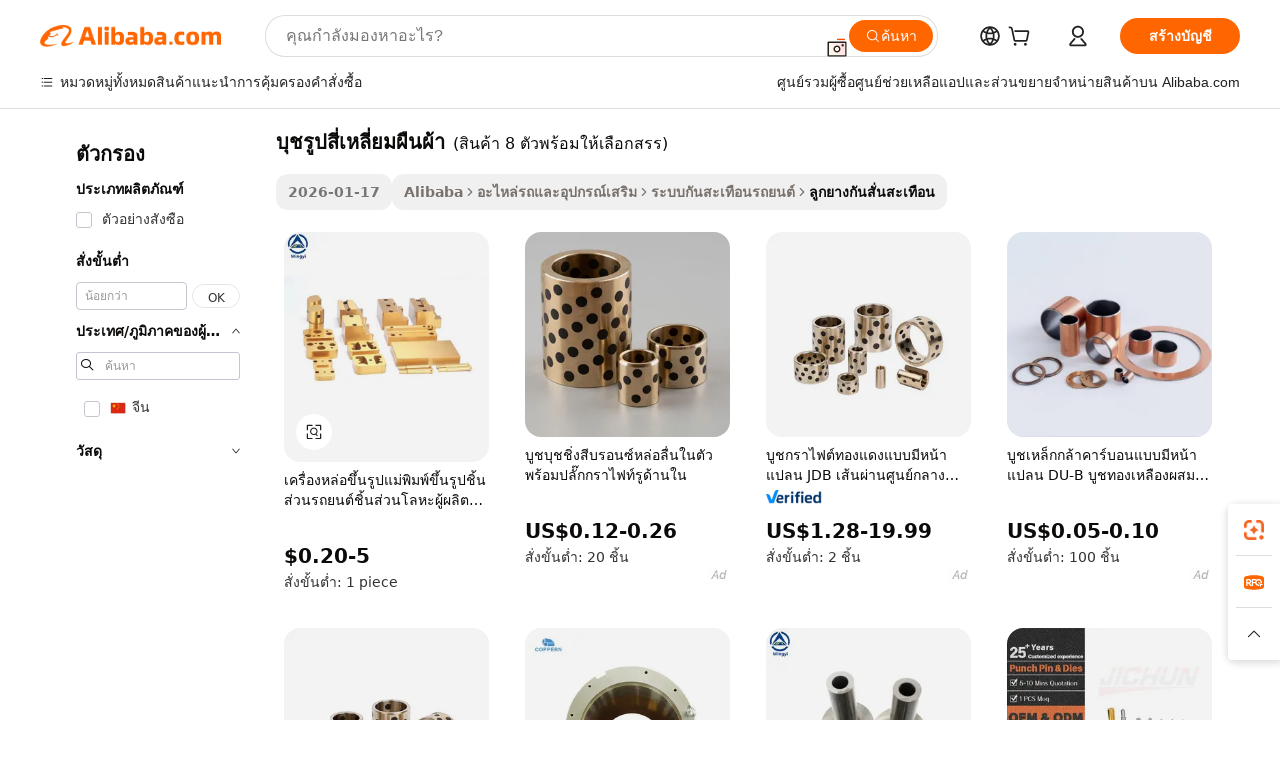

--- FILE ---
content_type: text/html;charset=UTF-8
request_url: https://thai.alibaba.com/g/oblong-bushing.html
body_size: 92828
content:

<!-- screen_content -->

    <!-- tangram:5410 begin-->
    <!-- tangram:529998 begin-->
    
<!DOCTYPE html>
<html lang="th" dir="ltr">
  <head>
        <script>
      window.__BB = {
        scene: window.__bb_scene || 'traffic-free-goods'
      };
      window.__BB.BB_CWV_IGNORE = {
          lcp_element: ['#icbu-buyer-pc-top-banner'],
          lcp_url: [],
        };
      window._timing = {}
      window._timing.first_start = Date.now();
      window.needLoginInspiration = Boolean(false);
      // 变量用于标记页面首次可见时间
      let firstVisibleTime = null;
      if (typeof document.hidden !== 'undefined') {
        // 页面首次加载时直接统计
        if (!document.hidden) {
          firstVisibleTime = Date.now();
          window.__BB_timex = 1
        } else {
          // 页面不可见时监听 visibilitychange 事件
          document.addEventListener('visibilitychange', () => {
            if (!document.hidden) {
              firstVisibleTime = Date.now();
              window.__BB_timex = firstVisibleTime - window.performance.timing.navigationStart
              window.__BB.firstVisibleTime = window.__BB_timex
              console.log("Page became visible after "+ window.__BB_timex + " ms");
            }
          }, { once: true });  // 确保只触发一次
        }
      } else {
        console.warn('Page Visibility API is not supported in this browser.');
      }
    </script>
        <meta name="data-spm" content="a2700">
        <meta name="aplus-xplug" content="NONE">
        <meta name="aplus-icbu-disable-umid" content="1">
        <meta name="google-translate-customization" content="9de59014edaf3b99-22e1cf3b5ca21786-g00bb439a5e9e5f8f-f">
    <meta name="yandex-verification" content="25a76ba8e4443bb3" />
    <meta name="msvalidate.01" content="E3FBF0E89B724C30844BF17C59608E8F" />
    <meta name="viewport" content="width=device-width, initial-scale=1.0, maximum-scale=5.0, user-scalable=yes">
        <link rel="preconnect" href="https://s.alicdn.com/" crossorigin>
    <link rel="dns-prefetch" href="https://s.alicdn.com">
                        <link rel="preload" href="https://s.alicdn.com/@g/alilog/??aplus_plugin_icbufront/index.js,mlog/aplus_v2.js" as="script">
        <link rel="preload" href="https://s.alicdn.com/@img/imgextra/i2/O1CN0153JdbU26g4bILVOyC_!!6000000007690-2-tps-418-58.png" as="image">
        <script>
            window.__APLUS_ABRATE__ = {
        perf_group: 'base64cached',
        scene: "traffic-free-goods",
      };
    </script>
    <meta name="aplus-mmstat-timeout" content="15000">
        <meta content="text/html; charset=utf-8" http-equiv="Content-Type">
          <title>สมรรถนะที่เชื่อถือได้ พร้อมความทนทาน บุชรูปสี่เหลี่ยมผืนผ้า เพื่อความมั่นคงของรถยนต์</title>
      <meta name="keywords" content="bimetal bushing,flange bushing,excavator bucket bushing">
      <meta name="description" content="เสริมสมรรถนะและความสะดวกสบายของรถยนต์ด้วย บุชรูปสี่เหลี่ยมผืนผ้า ที่ทนทาน ออกแบบมาเพื่อการดูดซับแรงสั่นสะเทือนและการลดเสียงรบกวนที่ดีที่สุด ทำให้มั่นใจได้ถึงการขับขี่ที่ราบรื่นในทุกสภาพถนน เหมาะสำหรับการซื้อจำนวนมากและการจัดจำหน่ายทั่วโลก">
            <meta name="pagetiming-rate" content="9">
      <meta name="pagetiming-resource-rate" content="4">
                    <link rel="canonical" href="https://thai.alibaba.com/g/oblong-bushing.html">
                              <link rel="alternate" hreflang="fr" href="https://french.alibaba.com/g/oblong-bushing.html">
                  <link rel="alternate" hreflang="de" href="https://german.alibaba.com/g/oblong-bushing.html">
                  <link rel="alternate" hreflang="pt" href="https://portuguese.alibaba.com/g/oblong-bushing.html">
                  <link rel="alternate" hreflang="it" href="https://italian.alibaba.com/g/oblong-bushing.html">
                  <link rel="alternate" hreflang="es" href="https://spanish.alibaba.com/g/oblong-bushing.html">
                  <link rel="alternate" hreflang="ru" href="https://russian.alibaba.com/g/oblong-bushing.html">
                  <link rel="alternate" hreflang="ko" href="https://korean.alibaba.com/g/oblong-bushing.html">
                  <link rel="alternate" hreflang="ar" href="https://arabic.alibaba.com/g/oblong-bushing.html">
                  <link rel="alternate" hreflang="ja" href="https://japanese.alibaba.com/g/oblong-bushing.html">
                  <link rel="alternate" hreflang="tr" href="https://turkish.alibaba.com/g/oblong-bushing.html">
                  <link rel="alternate" hreflang="th" href="https://thai.alibaba.com/g/oblong-bushing.html">
                  <link rel="alternate" hreflang="vi" href="https://vietnamese.alibaba.com/g/oblong-bushing.html">
                  <link rel="alternate" hreflang="nl" href="https://dutch.alibaba.com/g/oblong-bushing.html">
                  <link rel="alternate" hreflang="he" href="https://hebrew.alibaba.com/g/oblong-bushing.html">
                  <link rel="alternate" hreflang="id" href="https://indonesian.alibaba.com/g/oblong-bushing.html">
                  <link rel="alternate" hreflang="hi" href="https://hindi.alibaba.com/g/oblong-bushing.html">
                  <link rel="alternate" hreflang="en" href="https://www.alibaba.com/showroom/oblong-bushing.html">
                  <link rel="alternate" hreflang="zh" href="https://chinese.alibaba.com/g/oblong-bushing.html">
                  <link rel="alternate" hreflang="x-default" href="https://www.alibaba.com/showroom/oblong-bushing.html">
                                        <script>
      // Aplus 配置自动打点
      var queue = window.goldlog_queue || (window.goldlog_queue = []);
      var tags = ["button", "a", "div", "span", "i", "svg", "input", "li", "tr"];
      queue.push(
        {
          action: 'goldlog.appendMetaInfo',
          arguments: [
            'aplus-auto-exp',
            [
              {
                logkey: '/sc.ug_msite.new_product_exp',
                cssSelector: '[data-spm-exp]',
                props: ["data-spm-exp"],
              },
              {
                logkey: '/sc.ug_pc.seolist_product_exp',
                cssSelector: '.traffic-card-gallery',
                props: ["data-spm-exp"],
              }
            ]
          ]
        }
      )
      queue.push({
        action: 'goldlog.setMetaInfo',
        arguments: ['aplus-auto-clk', JSON.stringify(tags.map(tag =>({
          "logkey": "/sc.ug_msite.new_product_clk",
          tag,
          "filter": "data-spm-clk",
          "props": ["data-spm-clk"]
        })))],
      });
    </script>
  </head>
  <div id="icbu-header"><div id="the-new-header" data-version="4.4.0" data-tnh-auto-exp="tnh-expose" data-scenes="search-products" style="position: relative;background-color: #fff;border-bottom: 1px solid #ddd;box-sizing: border-box; font-family:Inter,SF Pro Text,Roboto,Helvetica Neue,Helvetica,Tahoma,Arial,PingFang SC,Microsoft YaHei;"><div style="display: flex;align-items:center;height: 72px;min-width: 1200px;max-width: 1580px;margin: 0 auto;padding: 0 40px;box-sizing: border-box;"><img style="height: 29px; width: 209px;" src="https://s.alicdn.com/@img/imgextra/i2/O1CN0153JdbU26g4bILVOyC_!!6000000007690-2-tps-418-58.png" alt="" /></div><div style="min-width: 1200px;max-width: 1580px;margin: 0 auto;overflow: hidden;font-size: 14px;display: flex;justify-content: space-between;padding: 0 40px;box-sizing: border-box;"><div style="display: flex; align-items: center; justify-content: space-between"><div style="position: relative; height: 36px; padding: 0 28px 0 20px">All categories</div><div style="position: relative; height: 36px; padding-right: 28px">Featured selections</div><div style="position: relative; height: 36px">Trade Assurance</div></div><div style="display: flex; align-items: center; justify-content: space-between"><div style="position: relative; height: 36px; padding-right: 28px">Buyer Central</div><div style="position: relative; height: 36px; padding-right: 28px">Help Center</div><div style="position: relative; height: 36px; padding-right: 28px">Get the app</div><div style="position: relative; height: 36px">Become a supplier</div></div></div></div></div></div>
  <body data-spm="7724857" style="min-height: calc(100vh + 1px)"><script 
id="beacon-aplus"   
src="//s.alicdn.com/@g/alilog/??aplus_plugin_icbufront/index.js,mlog/aplus_v2.js"
exparams="aplus=async&userid=&aplus&ali_beacon_id=&ali_apache_id=&ali_apache_track=&ali_apache_tracktmp=&eagleeye_traceid=21032c3717690572352073727e0d34&ip=18%2e222%2e194%2e101&dmtrack_c={ali%5fresin%5ftrace%3dse%5frst%3dnull%7csp%5fviewtype%3dY%7cset%3d3%7cser%3d1007%7cpageId%3decdd2e06e7d7444f9cbd6318e4c0c465%7cm%5fpageid%3dnull%7cpvmi%3d3886e6ab919640c6a0f450229794615d%7csek%5fsepd%3d%25E0%25B8%259A%25E0%25B8%25B8%25E0%25B8%258A%25E0%25B8%25A3%25E0%25B8%25B9%25E0%25B8%259B%25E0%25B8%25AA%25E0%25B8%25B5%25E0%25B9%2588%25E0%25B9%2580%25E0%25B8%25AB%25E0%25B8%25A5%25E0%25B8%25B5%25E0%25B9%2588%25E0%25B8%25A2%25E0%25B8%25A1%25E0%25B8%259C%25E0%25B8%25B7%25E0%25B8%2599%25E0%25B8%259C%25E0%25B9%2589%25E0%25B8%25B2%7csek%3doblong%2bbushing%7cse%5fpn%3d1%7cp4pid%3d1e5a55b5%2d5d41%2d4e30%2d87ab%2d9cce0d4a340f%7csclkid%3dnull%7cforecast%5fpost%5fcate%3dnull%7cseo%5fnew%5fuser%5fflag%3dfalse%7ccategoryId%3d127676034%7cseo%5fsearch%5fmodel%5fupgrade%5fv2%3d2025070801%7cseo%5fmodule%5fcard%5f20240624%3d202406242%7clong%5ftext%5fgoogle%5ftranslate%5fv2%3d2407142%7cseo%5fcontent%5ftd%5fbottom%5ftext%5fupdate%5fkey%3d2025070801%7cseo%5fsearch%5fmodel%5fupgrade%5fv3%3d2025072201%7cdamo%5falt%5freplace%3d2485818%7cseo%5fsearch%5fmodel%5fmulti%5fupgrade%5fv3%3d2025081101%7cwap%5fcross%3d2007659%7cwap%5fcs%5faction%3d2005494%7cAPP%5fVisitor%5fActive%3d26701%7cseo%5fshowroom%5fgoods%5fmix%3d2005244%7cseo%5fdefault%5fcached%5flong%5ftext%5ffrom%5fnew%5fkeyword%5fstep%3d2024122502%7cshowroom%5fgeneral%5ftemplate%3d2005292%7cshowroom%5freview%3d20230308%7cwap%5fcs%5ftext%3dnull%7cstructured%5fdata%3d2025052702%7cseo%5fmulti%5fstyle%5ftext%5fupdate%3d2511181%7cpc%5fnew%5fheader%3dnull%7cseo%5fmeta%5fcate%5ftemplate%5fv1%3d2025042401%7cseo%5fmeta%5ftd%5fsearch%5fkeyword%5fstep%5fv1%3d2025040999%7cseo%5fshowroom%5fbiz%5fbabablog%3d2809001%7cshowroom%5fft%5flong%5ftext%5fbaks%3d80802%7cAPP%5fGrowing%5fBuyer%5fHigh%5fIntent%5fActive%3d25488%7cshowroom%5fpc%5fv2019%3d2104%7cAPP%5fProspecting%5fBuyer%3d26707%7ccache%5fcontrol%3dnull%7cAPP%5fChurned%5fCore%5fBuyer%3d25463%7cseo%5fdefault%5fcached%5flong%5ftext%5fstep%3d24110802%7camp%5flighthouse%5fscore%5fimage%3d19657%7cseo%5fft%5ftranslate%5fgemini%3d25012003%7cwap%5fnode%5fssr%3d2015725%7cdataphant%5fopen%3d27030%7clongtext%5fmulti%5fstyle%5fexpand%5frussian%3d2510142%7cseo%5flongtext%5fgoogle%5fdata%5fsection%3d25021702%7cindustry%5fpopular%5ffloor%3dnull%7cwap%5fad%5fgoods%5fproduct%5finterval%3dnull%7cseo%5fgoods%5fbootom%5fwholesale%5flink%3dnull%7cseo%5fmiddle%5fwholesale%5flink%3d2486164%7cseo%5fkeyword%5faatest%3d7%7cft%5flong%5ftext%5fenpand%5fstep2%3d121602%7cseo%5fft%5flongtext%5fexpand%5fstep3%3d25012102%7cseo%5fwap%5fheadercard%3d2006288%7cAPP%5fChurned%5fInactive%5fVisitor%3d25497%7cAPP%5fGrowing%5fBuyer%5fHigh%5fIntent%5fInactive%3d25484%7cseo%5fmeta%5ftd%5fmulti%5fkey%3d2025061801%7ctop%5frecommend%5f20250120%3d202501201%7clongtext%5fmulti%5fstyle%5fexpand%5ffrench%5fcopy%3d25091802%7clongtext%5fmulti%5fstyle%5fexpand%5ffrench%5fcopy%5fcopy%3d25092502%7clong%5ftext%5fpaa%3d220831%7cseo%5ffloor%5fexp%3dnull%7cseo%5fshowroom%5falgo%5flink%3d17764%7cseo%5fmeta%5ftd%5faib%5fgeneral%5fkey%3d2025091900%7ccountry%5findustry%3d202311033%7cshowroom%5fft%5flong%5ftext%5fenpand%5fstep1%3d101102%7cseo%5fshowroom%5fnorel%3dnull%7cplp%5fstyle%5f25%5fpc%3d202505222%7cseo%5fggs%5flayer%3d10011%7cquery%5fmutil%5flang%5ftranslate%3d2025060300%7cAPP%5fChurned%5fBuyer%3d25465%7cstream%5frender%5fperf%5fopt%3d2309181%7cwap%5fgoods%3d2007383%7cseo%5fshowroom%5fsimilar%5f20240614%3d202406142%7cchinese%5fopen%3d6307%7cquery%5fgpt%5ftranslate%3d20240820%7cad%5fproduct%5finterval%3dnull%7camp%5fto%5fpwa%3d2007359%7cplp%5faib%5fmulti%5fai%5fmeta%3d20250401%7cwap%5fsupplier%5fcontent%3dnull%7cpc%5ffree%5frefactoring%3d20220315%7cAPP%5fGrowing%5fBuyer%5fInactive%3d25473%7csso%5foem%5ffloor%3dnull%7cseo%5fpc%5fnew%5fview%5f20240807%3d202408072%7cseo%5fbottom%5ftext%5fentity%5fkey%5fcopy%3d2025062400%7cstream%5frender%3d433763%7cseo%5fmodule%5fcard%5f20240424%3d202404241%7cseo%5ftitle%5freplace%5f20191226%3d5841%7clongtext%5fmulti%5fstyle%5fexpand%3d25090802%7cgoogleweblight%3d6516%7clighthouse%5fbase64%3d2005760%7cAPP%5fProspecting%5fBuyer%5fActive%3d26719%7cad%5fgoods%5fproduct%5finterval%3dnull%7cseo%5fbottom%5fdeep%5fextend%5fkw%5fkey%3d2025071101%7clongtext%5fmulti%5fstyle%5fexpand%5fturkish%3d25102801%7cilink%5fuv%3d20240911%7cwap%5flist%5fwakeup%3d2005832%7ctpp%5fcrosslink%5fpc%3d20205311%7cseo%5ftop%5fbooth%3d18501%7cAPP%5fGrowing%5fBuyer%5fLess%5fActive%3d25472%7cseo%5fsearch%5fmodel%5fupgrade%5frank%3d2025092401%7cgoodslayer%3d7977%7cft%5flong%5ftext%5ftranslate%5fexpand%5fstep1%3d24110802%7cseo%5fheaderstyle%5ftraffic%5fkey%5fv1%3d2025072100%7ccrosslink%5fswitch%3d2008141%7cp4p%5foutline%3d20240328%7cseo%5fmeta%5ftd%5faib%5fv2%5fkey%3d2025091801%7crts%5fmulti%3d2008404%7cseo%5fad%5foptimization%5fkey%5fv2%3d2025072300%7cAPP%5fVisitor%5fLess%5fActive%3d26698%7cseo%5fsearch%5franker%5fid%3d2025112401%7cplp%5fstyle%5f25%3d202505192%7ccdn%5fvm%3d2007368%7cwap%5fad%5fproduct%5finterval%3dnull%7cseo%5fsearch%5fmodel%5fmulti%5fupgrade%5frank%3d2025092401%7cpc%5fcard%5fshare%3d2025081201%7cAPP%5fGrowing%5fBuyer%5fHigh%5fIntent%5fLess%5fActive%3d25480%7cgoods%5ftitle%5fsubstitute%3d9619%7cwap%5fscreen%5fexp%3d2025081400%7creact%5fheader%5ftest%3d202502182%7cpc%5fcs%5fcolor%3d2005788%7cshowroom%5fft%5flong%5ftext%5ftest%3d72502%7cone%5ftap%5flogin%5fABTest%3d202308153%7cseo%5fhyh%5fshow%5ftags%3dnull%7cplp%5fstructured%5fdata%3d2508182%7cguide%5fdelete%3d2008526%7cseo%5findustry%5ftemplate%3dnull%7cseo%5fmeta%5ftd%5fmulti%5fes%5fkey%3d2025073101%7cseo%5fshowroom%5fdata%5fmix%3d19888%7csso%5ftop%5franking%5ffloor%3d20031%7cseo%5ftd%5fdeep%5fupgrade%5fkey%5fv3%3d2025081101%7cwap%5fue%5fone%3d2025111401%7cshowroom%5fto%5frts%5flink%3d2008480%7ccountrysearch%5ftest%3dnull%7cseo%5fplp%5fdate%5fv2%3d2025102702%7cchannel%5famp%5fto%5fpwa%3d2008435%7cseo%5fmulti%5fstyles%5flong%5ftext%3d2503172%7cseo%5fmeta%5ftext%5fmutli%5fcate%5ftemplate%5fv1%3d2025080801%7cseo%5fdefault%5fcached%5fmutil%5flong%5ftext%5fstep%3d24110436%7cseo%5faction%5fpoint%5ftype%3d22823%7cseo%5faib%5ftd%5flaunch%5f20240828%5fcopy%3d202408282%7cseo%5fshowroom%5fwholesale%5flink%3d2486142%7cseo%5fperf%5fimprove%3d2023999%7cseo%5fwap%5flist%5fbounce%5f01%3d2063%7cseo%5fwap%5flist%5fbounce%5f02%3d2128%7cAPP%5fGrowing%5fBuyer%5fActive%3d25492%7cvideolayer%3dnull%7cvideo%5fplay%3d2006036%7cAPP%5fChurned%5fMember%5fInactive%3d25501%7cseo%5fgoogle%5fnew%5fstruct%3d438326%7cicbu%5falgo%5fp4p%5fseo%5fad%3d2025072300%7ctpp%5ftrace%3dseoKeyword%2dseoKeyword%5fv3%2dbase%2dORIGINAL}&pageid=12dec26521030e381769057235&hn=ensearchweb033003014056%2erg%2dus%2deast%2eus68&asid=AQAAAADTq3Fp/MKsMQAAAABw8GAA/bx6qQ==&treq=&tres=" async>
</script>
            <style>body{background-color:white;}.no-scrollbar.il-sticky.il-top-0.il-max-h-\[100vh\].il-w-\[200px\].il-flex-shrink-0.il-flex-grow-0.il-overflow-y-scroll{background-color:#FFF;padding-left:12px}</style>
                    <!-- tangram:530006 begin-->
<!--  -->
 <style>
   @keyframes il-spin {
     to {
       transform: rotate(360deg);
     }
   }
   @keyframes il-pulse {
     50% {
       opacity: 0.5;
     }
   }
   .traffic-card-gallery {display: flex;position: relative;flex-direction: column;justify-content: flex-start;border-radius: 0.5rem;background-color: #fff;padding: 0.5rem 0.5rem 1rem;overflow: hidden;font-size: 0.75rem;line-height: 1rem;}
   .traffic-card-list {display: flex;position: relative;flex-direction: row;justify-content: flex-start;border-bottom-width: 1px;background-color: #fff;padding: 1rem;height: 292px;overflow: hidden;font-size: 0.75rem;line-height: 1rem;}
   .product-price {
     b {
       font-size: 22px;
     }
   }
   .skel-loading {
       animation: il-pulse 2s cubic-bezier(0.4, 0, 0.6, 1) infinite;background-color: hsl(60, 4.8%, 95.9%);
   }
 </style>
<div id="first-cached-card">
  <div style="box-sizing:border-box;display: flex;position: absolute;left: 0;right: 0;margin: 0 auto;z-index: 1;min-width: 1200px;max-width: 1580px;padding: 0.75rem 3.25rem 0;pointer-events: none;">
    <!--页面左侧区域-->
    <div style="width: 200px;padding-top: 1rem;padding-left:12px; background-color: #fff;border-radius: 0.25rem">
      <div class="skel-loading" style="height: 1.5rem;width: 50%;border-radius: 0.25rem;"></div>
      <div style="margin-top: 1rem;margin-bottom: 1rem;">
        <div class="skel-loading" style="height: 1rem;width: calc(100% * 5 / 6);"></div>
        <div
          class="skel-loading"
          style="margin-top: 1rem;height: 1rem;width: calc(100% * 8 / 12);"
        ></div>
        <div class="skel-loading" style="margin-top: 1rem;height: 1rem;width: 75%;"></div>
        <div
          class="skel-loading"
          style="margin-top: 1rem;height: 1rem;width: calc(100% * 7 / 12);"
        ></div>
      </div>
      <div class="skel-loading" style="height: 1.5rem;width: 50%;border-radius: 0.25rem;"></div>
      <div style="margin-top: 1rem;margin-bottom: 1rem;">
        <div class="skel-loading" style="height: 1rem;width: calc(100% * 5 / 6);"></div>
        <div
          class="skel-loading"
          style="margin-top: 1rem;height: 1rem;width: calc(100% * 8 / 12);"
        ></div>
        <div class="skel-loading" style="margin-top: 1rem;height: 1rem;width: 75%;"></div>
        <div
          class="skel-loading"
          style="margin-top: 1rem;height: 1rem;width: calc(100% * 7 / 12);"
        ></div>
      </div>
      <div class="skel-loading" style="height: 1.5rem;width: 50%;border-radius: 0.25rem;"></div>
      <div style="margin-top: 1rem;margin-bottom: 1rem;">
        <div class="skel-loading" style="height: 1rem;width: calc(100% * 5 / 6);"></div>
        <div
          class="skel-loading"
          style="margin-top: 1rem;height: 1rem;width: calc(100% * 8 / 12);"
        ></div>
        <div class="skel-loading" style="margin-top: 1rem;height: 1rem;width: 75%;"></div>
        <div
          class="skel-loading"
          style="margin-top: 1rem;height: 1rem;width: calc(100% * 7 / 12);"
        ></div>
      </div>
      <div class="skel-loading" style="height: 1.5rem;width: 50%;border-radius: 0.25rem;"></div>
      <div style="margin-top: 1rem;margin-bottom: 1rem;">
        <div class="skel-loading" style="height: 1rem;width: calc(100% * 5 / 6);"></div>
        <div
          class="skel-loading"
          style="margin-top: 1rem;height: 1rem;width: calc(100% * 8 / 12);"
        ></div>
        <div class="skel-loading" style="margin-top: 1rem;height: 1rem;width: 75%;"></div>
        <div
          class="skel-loading"
          style="margin-top: 1rem;height: 1rem;width: calc(100% * 7 / 12);"
        ></div>
      </div>
      <div class="skel-loading" style="height: 1.5rem;width: 50%;border-radius: 0.25rem;"></div>
      <div style="margin-top: 1rem;margin-bottom: 1rem;">
        <div class="skel-loading" style="height: 1rem;width: calc(100% * 5 / 6);"></div>
        <div
          class="skel-loading"
          style="margin-top: 1rem;height: 1rem;width: calc(100% * 8 / 12);"
        ></div>
        <div class="skel-loading" style="margin-top: 1rem;height: 1rem;width: 75%;"></div>
        <div
          class="skel-loading"
          style="margin-top: 1rem;height: 1rem;width: calc(100% * 7 / 12);"
        ></div>
      </div>
      <div class="skel-loading" style="height: 1.5rem;width: 50%;border-radius: 0.25rem;"></div>
      <div style="margin-top: 1rem;margin-bottom: 1rem;">
        <div class="skel-loading" style="height: 1rem;width: calc(100% * 5 / 6);"></div>
        <div
          class="skel-loading"
          style="margin-top: 1rem;height: 1rem;width: calc(100% * 8 / 12);"
        ></div>
        <div class="skel-loading" style="margin-top: 1rem;height: 1rem;width: 75%;"></div>
        <div
          class="skel-loading"
          style="margin-top: 1rem;height: 1rem;width: calc(100% * 7 / 12);"
        ></div>
      </div>
    </div>
    <!--页面主体区域-->
    <div style="flex: 1 1 0%; overflow: hidden;padding: 0.5rem 0.5rem 0.5rem 1.5rem">
      <div style="height: 1.25rem;margin-bottom: 1rem;"></div>
      <!-- keywords -->
      <div style="margin-bottom: 1rem;height: 1.75rem;font-weight: 700;font-size: 1.25rem;line-height: 1.75rem;"></div>
      <!-- longtext -->
            <div style="width: calc(25% - 0.9rem);pointer-events: auto">
        <div class="traffic-card-gallery">
          <!-- ProductImage -->
          <a href="//www.alibaba.com/product-detail/Custom-Tooling-Machine-Die-Casting-Moulding_1601489913055.html?from=SEO" target="_blank" style="position: relative;margin-bottom: 0.5rem;aspect-ratio: 1;overflow: hidden;border-radius: 0.5rem;">
            <div style="display: flex; overflow: hidden">
              <div style="position: relative;margin: 0;width: 100%;min-width: 0;flex-shrink: 0;flex-grow: 0;flex-basis: 100%;padding: 0;">
                <img style="position: relative; aspect-ratio: 1; width: 100%" src="[data-uri]" loading="eager" />
                <div style="position: absolute;left: 0;bottom: 0;right: 0;top: 0;background-color: #000;opacity: 0.05;"></div>
              </div>
            </div>
          </a>
          <div style="display: flex;flex: 1 1 0%;flex-direction: column;justify-content: space-between;">
            <div>
              <a class="skel-loading" style="margin-top: 0.5rem;display:inline-block;width:100%;height:1rem;" href="//www.alibaba.com/product-detail/Custom-Tooling-Machine-Die-Casting-Moulding_1601489913055.html" target="_blank"></a>
              <a class="skel-loading" style="margin-top: 0.125rem;display:inline-block;width:100%;height:1rem;" href="//www.alibaba.com/product-detail/Custom-Tooling-Machine-Die-Casting-Moulding_1601489913055.html" target="_blank"></a>
              <div class="skel-loading" style="margin-top: 0.25rem;height:1.625rem;width:75%"></div>
              <div class="skel-loading" style="margin-top: 0.5rem;height: 1rem;width:50%"></div>
              <div class="skel-loading" style="margin-top:0.25rem;height:1rem;width:25%"></div>
            </div>
          </div>

        </div>
      </div>

    </div>
  </div>
</div>
<!-- tangram:530006 end-->
            <style>.component-left-filter-callback{display:flex;position:relative;margin-top:10px;height:1200px}.component-left-filter-callback img{width:200px}.component-left-filter-callback i{position:absolute;top:5%;left:50%}.related-search-wrapper{padding:.5rem;--tw-bg-opacity: 1;background-color:#fff;background-color:rgba(255,255,255,var(--tw-bg-opacity, 1));border-width:1px;border-color:var(--input)}.related-search-wrapper .related-search-box{margin:12px 16px}.related-search-wrapper .related-search-box .related-search-title{display:inline;float:start;color:#666;word-wrap:break-word;margin-right:12px;width:13%}.related-search-wrapper .related-search-box .related-search-content{display:flex;flex-wrap:wrap}.related-search-wrapper .related-search-box .related-search-content .related-search-link{margin-right:12px;width:23%;overflow:hidden;color:#666;text-overflow:ellipsis;white-space:nowrap}.product-title img{margin-right:.5rem;display:inline-block;height:1rem;vertical-align:sub}.product-price b{font-size:22px}.similar-icon{position:absolute;bottom:12px;z-index:2;right:12px}.rfq-card{display:inline-block;position:relative;box-sizing:border-box;margin-bottom:36px}.rfq-card .rfq-card-content{display:flex;position:relative;flex-direction:column;align-items:flex-start;background-size:cover;background-color:#fff;padding:12px;width:100%;height:100%}.rfq-card .rfq-card-content .rfq-card-icon{margin-top:50px}.rfq-card .rfq-card-content .rfq-card-icon img{width:45px}.rfq-card .rfq-card-content .rfq-card-top-title{margin-top:14px;color:#222;font-weight:400;font-size:16px}.rfq-card .rfq-card-content .rfq-card-title{margin-top:24px;color:#333;font-weight:800;font-size:20px}.rfq-card .rfq-card-content .rfq-card-input-box{margin-top:24px;width:100%}.rfq-card .rfq-card-content .rfq-card-input-box textarea{box-sizing:border-box;border:1px solid #ddd;border-radius:4px;background-color:#fff;padding:9px 12px;width:100%;height:88px;resize:none;color:#666;font-weight:400;font-size:13px;font-family:inherit}.rfq-card .rfq-card-content .rfq-card-button{margin-top:24px;border:1px solid #666;border-radius:16px;background-color:#fff;width:67%;color:#000;font-weight:700;font-size:14px;line-height:30px;text-align:center}[data-modulename^=ProductList-] div{contain-intrinsic-size:auto 500px}.traffic-card-gallery:hover{--tw-shadow: 0px 2px 6px 2px rgba(0,0,0,.12157);--tw-shadow-colored: 0px 2px 6px 2px var(--tw-shadow-color);box-shadow:0 0 #0000,0 0 #0000,0 2px 6px 2px #0000001f;box-shadow:var(--tw-ring-offset-shadow, 0 0 rgba(0,0,0,0)),var(--tw-ring-shadow, 0 0 rgba(0,0,0,0)),var(--tw-shadow);z-index:10}.traffic-card-gallery{position:relative;display:flex;flex-direction:column;justify-content:flex-start;overflow:hidden;border-radius:.75rem;--tw-bg-opacity: 1;background-color:#fff;background-color:rgba(255,255,255,var(--tw-bg-opacity, 1));padding:.5rem;font-size:.75rem;line-height:1rem}.traffic-card-list{position:relative;display:flex;height:292px;flex-direction:row;justify-content:flex-start;overflow:hidden;border-bottom-width:1px;--tw-bg-opacity: 1;background-color:#fff;background-color:rgba(255,255,255,var(--tw-bg-opacity, 1));padding:1rem;font-size:.75rem;line-height:1rem}.traffic-card-g-industry:hover{--tw-shadow: 0 0 10px rgba(0,0,0,.1);--tw-shadow-colored: 0 0 10px var(--tw-shadow-color);box-shadow:0 0 #0000,0 0 #0000,0 0 10px #0000001a;box-shadow:var(--tw-ring-offset-shadow, 0 0 rgba(0,0,0,0)),var(--tw-ring-shadow, 0 0 rgba(0,0,0,0)),var(--tw-shadow)}.traffic-card-g-industry{position:relative;border-radius:var(--radius);--tw-bg-opacity: 1;background-color:#fff;background-color:rgba(255,255,255,var(--tw-bg-opacity, 1));padding:1.25rem .75rem .75rem;font-size:.875rem;line-height:1.25rem}.module-filter-section-wrapper{max-height:none!important;overflow-x:hidden}*,:before,:after{--tw-border-spacing-x: 0;--tw-border-spacing-y: 0;--tw-translate-x: 0;--tw-translate-y: 0;--tw-rotate: 0;--tw-skew-x: 0;--tw-skew-y: 0;--tw-scale-x: 1;--tw-scale-y: 1;--tw-pan-x: ;--tw-pan-y: ;--tw-pinch-zoom: ;--tw-scroll-snap-strictness: proximity;--tw-gradient-from-position: ;--tw-gradient-via-position: ;--tw-gradient-to-position: ;--tw-ordinal: ;--tw-slashed-zero: ;--tw-numeric-figure: ;--tw-numeric-spacing: ;--tw-numeric-fraction: ;--tw-ring-inset: ;--tw-ring-offset-width: 0px;--tw-ring-offset-color: #fff;--tw-ring-color: rgba(59, 130, 246, .5);--tw-ring-offset-shadow: 0 0 rgba(0,0,0,0);--tw-ring-shadow: 0 0 rgba(0,0,0,0);--tw-shadow: 0 0 rgba(0,0,0,0);--tw-shadow-colored: 0 0 rgba(0,0,0,0);--tw-blur: ;--tw-brightness: ;--tw-contrast: ;--tw-grayscale: ;--tw-hue-rotate: ;--tw-invert: ;--tw-saturate: ;--tw-sepia: ;--tw-drop-shadow: ;--tw-backdrop-blur: ;--tw-backdrop-brightness: ;--tw-backdrop-contrast: ;--tw-backdrop-grayscale: ;--tw-backdrop-hue-rotate: ;--tw-backdrop-invert: ;--tw-backdrop-opacity: ;--tw-backdrop-saturate: ;--tw-backdrop-sepia: ;--tw-contain-size: ;--tw-contain-layout: ;--tw-contain-paint: ;--tw-contain-style: }::backdrop{--tw-border-spacing-x: 0;--tw-border-spacing-y: 0;--tw-translate-x: 0;--tw-translate-y: 0;--tw-rotate: 0;--tw-skew-x: 0;--tw-skew-y: 0;--tw-scale-x: 1;--tw-scale-y: 1;--tw-pan-x: ;--tw-pan-y: ;--tw-pinch-zoom: ;--tw-scroll-snap-strictness: proximity;--tw-gradient-from-position: ;--tw-gradient-via-position: ;--tw-gradient-to-position: ;--tw-ordinal: ;--tw-slashed-zero: ;--tw-numeric-figure: ;--tw-numeric-spacing: ;--tw-numeric-fraction: ;--tw-ring-inset: ;--tw-ring-offset-width: 0px;--tw-ring-offset-color: #fff;--tw-ring-color: rgba(59, 130, 246, .5);--tw-ring-offset-shadow: 0 0 rgba(0,0,0,0);--tw-ring-shadow: 0 0 rgba(0,0,0,0);--tw-shadow: 0 0 rgba(0,0,0,0);--tw-shadow-colored: 0 0 rgba(0,0,0,0);--tw-blur: ;--tw-brightness: ;--tw-contrast: ;--tw-grayscale: ;--tw-hue-rotate: ;--tw-invert: ;--tw-saturate: ;--tw-sepia: ;--tw-drop-shadow: ;--tw-backdrop-blur: ;--tw-backdrop-brightness: ;--tw-backdrop-contrast: ;--tw-backdrop-grayscale: ;--tw-backdrop-hue-rotate: ;--tw-backdrop-invert: ;--tw-backdrop-opacity: ;--tw-backdrop-saturate: ;--tw-backdrop-sepia: ;--tw-contain-size: ;--tw-contain-layout: ;--tw-contain-paint: ;--tw-contain-style: }*,:before,:after{box-sizing:border-box;border-width:0;border-style:solid;border-color:#e5e7eb}:before,:after{--tw-content: ""}html,:host{line-height:1.5;-webkit-text-size-adjust:100%;-moz-tab-size:4;-o-tab-size:4;tab-size:4;font-family:ui-sans-serif,system-ui,-apple-system,Segoe UI,Roboto,Ubuntu,Cantarell,Noto Sans,sans-serif,"Apple Color Emoji","Segoe UI Emoji",Segoe UI Symbol,"Noto Color Emoji";font-feature-settings:normal;font-variation-settings:normal;-webkit-tap-highlight-color:transparent}body{margin:0;line-height:inherit}hr{height:0;color:inherit;border-top-width:1px}abbr:where([title]){text-decoration:underline;-webkit-text-decoration:underline dotted;text-decoration:underline dotted}h1,h2,h3,h4,h5,h6{font-size:inherit;font-weight:inherit}a{color:inherit;text-decoration:inherit}b,strong{font-weight:bolder}code,kbd,samp,pre{font-family:ui-monospace,SFMono-Regular,Menlo,Monaco,Consolas,Liberation Mono,Courier New,monospace;font-feature-settings:normal;font-variation-settings:normal;font-size:1em}small{font-size:80%}sub,sup{font-size:75%;line-height:0;position:relative;vertical-align:baseline}sub{bottom:-.25em}sup{top:-.5em}table{text-indent:0;border-color:inherit;border-collapse:collapse}button,input,optgroup,select,textarea{font-family:inherit;font-feature-settings:inherit;font-variation-settings:inherit;font-size:100%;font-weight:inherit;line-height:inherit;letter-spacing:inherit;color:inherit;margin:0;padding:0}button,select{text-transform:none}button,input:where([type=button]),input:where([type=reset]),input:where([type=submit]){-webkit-appearance:button;background-color:transparent;background-image:none}:-moz-focusring{outline:auto}:-moz-ui-invalid{box-shadow:none}progress{vertical-align:baseline}::-webkit-inner-spin-button,::-webkit-outer-spin-button{height:auto}[type=search]{-webkit-appearance:textfield;outline-offset:-2px}::-webkit-search-decoration{-webkit-appearance:none}::-webkit-file-upload-button{-webkit-appearance:button;font:inherit}summary{display:list-item}blockquote,dl,dd,h1,h2,h3,h4,h5,h6,hr,figure,p,pre{margin:0}fieldset{margin:0;padding:0}legend{padding:0}ol,ul,menu{list-style:none;margin:0;padding:0}dialog{padding:0}textarea{resize:vertical}input::-moz-placeholder,textarea::-moz-placeholder{opacity:1;color:#9ca3af}input::placeholder,textarea::placeholder{opacity:1;color:#9ca3af}button,[role=button]{cursor:pointer}:disabled{cursor:default}img,svg,video,canvas,audio,iframe,embed,object{display:block;vertical-align:middle}img,video{max-width:100%;height:auto}[hidden]:where(:not([hidden=until-found])){display:none}:root{--background: hsl(0, 0%, 100%);--foreground: hsl(20, 14.3%, 4.1%);--card: hsl(0, 0%, 100%);--card-foreground: hsl(20, 14.3%, 4.1%);--popover: hsl(0, 0%, 100%);--popover-foreground: hsl(20, 14.3%, 4.1%);--primary: hsl(24, 100%, 50%);--primary-foreground: hsl(60, 9.1%, 97.8%);--secondary: hsl(60, 4.8%, 95.9%);--secondary-foreground: #333;--muted: hsl(60, 4.8%, 95.9%);--muted-foreground: hsl(25, 5.3%, 44.7%);--accent: hsl(60, 4.8%, 95.9%);--accent-foreground: hsl(24, 9.8%, 10%);--destructive: hsl(0, 84.2%, 60.2%);--destructive-foreground: hsl(60, 9.1%, 97.8%);--border: hsl(20, 5.9%, 90%);--input: hsl(20, 5.9%, 90%);--ring: hsl(24.6, 95%, 53.1%);--radius: 1rem}.dark{--background: hsl(20, 14.3%, 4.1%);--foreground: hsl(60, 9.1%, 97.8%);--card: hsl(20, 14.3%, 4.1%);--card-foreground: hsl(60, 9.1%, 97.8%);--popover: hsl(20, 14.3%, 4.1%);--popover-foreground: hsl(60, 9.1%, 97.8%);--primary: hsl(20.5, 90.2%, 48.2%);--primary-foreground: hsl(60, 9.1%, 97.8%);--secondary: hsl(12, 6.5%, 15.1%);--secondary-foreground: hsl(60, 9.1%, 97.8%);--muted: hsl(12, 6.5%, 15.1%);--muted-foreground: hsl(24, 5.4%, 63.9%);--accent: hsl(12, 6.5%, 15.1%);--accent-foreground: hsl(60, 9.1%, 97.8%);--destructive: hsl(0, 72.2%, 50.6%);--destructive-foreground: hsl(60, 9.1%, 97.8%);--border: hsl(12, 6.5%, 15.1%);--input: hsl(12, 6.5%, 15.1%);--ring: hsl(20.5, 90.2%, 48.2%)}*{border-color:#e7e5e4;border-color:var(--border)}body{background-color:#fff;background-color:var(--background);color:#0c0a09;color:var(--foreground)}.il-sr-only{position:absolute;width:1px;height:1px;padding:0;margin:-1px;overflow:hidden;clip:rect(0,0,0,0);white-space:nowrap;border-width:0}.il-invisible{visibility:hidden}.il-fixed{position:fixed}.il-absolute{position:absolute}.il-relative{position:relative}.il-sticky{position:sticky}.il-inset-0{inset:0}.il--bottom-12{bottom:-3rem}.il--top-12{top:-3rem}.il-bottom-0{bottom:0}.il-bottom-2{bottom:.5rem}.il-bottom-3{bottom:.75rem}.il-bottom-4{bottom:1rem}.il-end-0{right:0}.il-end-2{right:.5rem}.il-end-3{right:.75rem}.il-end-4{right:1rem}.il-left-0{left:0}.il-left-3{left:.75rem}.il-right-0{right:0}.il-right-2{right:.5rem}.il-right-3{right:.75rem}.il-start-0{left:0}.il-start-1\/2{left:50%}.il-start-2{left:.5rem}.il-start-3{left:.75rem}.il-start-\[50\%\]{left:50%}.il-top-0{top:0}.il-top-1\/2{top:50%}.il-top-16{top:4rem}.il-top-4{top:1rem}.il-top-\[50\%\]{top:50%}.il-z-10{z-index:10}.il-z-50{z-index:50}.il-z-\[9999\]{z-index:9999}.il-col-span-4{grid-column:span 4 / span 4}.il-m-0{margin:0}.il-m-3{margin:.75rem}.il-m-auto{margin:auto}.il-mx-auto{margin-left:auto;margin-right:auto}.il-my-3{margin-top:.75rem;margin-bottom:.75rem}.il-my-5{margin-top:1.25rem;margin-bottom:1.25rem}.il-my-auto{margin-top:auto;margin-bottom:auto}.\!il-mb-4{margin-bottom:1rem!important}.il--mt-4{margin-top:-1rem}.il-mb-0{margin-bottom:0}.il-mb-1{margin-bottom:.25rem}.il-mb-2{margin-bottom:.5rem}.il-mb-3{margin-bottom:.75rem}.il-mb-4{margin-bottom:1rem}.il-mb-5{margin-bottom:1.25rem}.il-mb-6{margin-bottom:1.5rem}.il-mb-8{margin-bottom:2rem}.il-mb-\[-0\.75rem\]{margin-bottom:-.75rem}.il-mb-\[0\.125rem\]{margin-bottom:.125rem}.il-me-1{margin-right:.25rem}.il-me-2{margin-right:.5rem}.il-me-3{margin-right:.75rem}.il-me-auto{margin-right:auto}.il-mr-1{margin-right:.25rem}.il-mr-2{margin-right:.5rem}.il-ms-1{margin-left:.25rem}.il-ms-4{margin-left:1rem}.il-ms-5{margin-left:1.25rem}.il-ms-8{margin-left:2rem}.il-ms-\[\.375rem\]{margin-left:.375rem}.il-ms-auto{margin-left:auto}.il-mt-0{margin-top:0}.il-mt-0\.5{margin-top:.125rem}.il-mt-1{margin-top:.25rem}.il-mt-2{margin-top:.5rem}.il-mt-3{margin-top:.75rem}.il-mt-4{margin-top:1rem}.il-mt-6{margin-top:1.5rem}.il-line-clamp-1{overflow:hidden;display:-webkit-box;-webkit-box-orient:vertical;-webkit-line-clamp:1}.il-line-clamp-2{overflow:hidden;display:-webkit-box;-webkit-box-orient:vertical;-webkit-line-clamp:2}.il-line-clamp-6{overflow:hidden;display:-webkit-box;-webkit-box-orient:vertical;-webkit-line-clamp:6}.il-inline-block{display:inline-block}.il-inline{display:inline}.il-flex{display:flex}.il-inline-flex{display:inline-flex}.il-grid{display:grid}.il-aspect-square{aspect-ratio:1 / 1}.il-size-5{width:1.25rem;height:1.25rem}.il-h-1{height:.25rem}.il-h-10{height:2.5rem}.il-h-11{height:2.75rem}.il-h-20{height:5rem}.il-h-24{height:6rem}.il-h-3\.5{height:.875rem}.il-h-4{height:1rem}.il-h-40{height:10rem}.il-h-6{height:1.5rem}.il-h-8{height:2rem}.il-h-9{height:2.25rem}.il-h-\[150px\]{height:150px}.il-h-\[152px\]{height:152px}.il-h-\[18\.25rem\]{height:18.25rem}.il-h-\[292px\]{height:292px}.il-h-\[600px\]{height:600px}.il-h-auto{height:auto}.il-h-fit{height:-moz-fit-content;height:fit-content}.il-h-full{height:100%}.il-h-screen{height:100vh}.il-max-h-\[100vh\]{max-height:100vh}.il-w-1\/2{width:50%}.il-w-10{width:2.5rem}.il-w-10\/12{width:83.333333%}.il-w-4{width:1rem}.il-w-6{width:1.5rem}.il-w-64{width:16rem}.il-w-7\/12{width:58.333333%}.il-w-72{width:18rem}.il-w-8{width:2rem}.il-w-8\/12{width:66.666667%}.il-w-9{width:2.25rem}.il-w-9\/12{width:75%}.il-w-\[200px\]{width:200px}.il-w-\[84px\]{width:84px}.il-w-fit{width:-moz-fit-content;width:fit-content}.il-w-full{width:100%}.il-w-screen{width:100vw}.il-min-w-0{min-width:0px}.il-min-w-3{min-width:.75rem}.il-min-w-\[1200px\]{min-width:1200px}.il-max-w-\[1000px\]{max-width:1000px}.il-max-w-\[1580px\]{max-width:1580px}.il-max-w-full{max-width:100%}.il-max-w-lg{max-width:32rem}.il-flex-1{flex:1 1 0%}.il-flex-shrink-0,.il-shrink-0{flex-shrink:0}.il-flex-grow-0,.il-grow-0{flex-grow:0}.il-basis-24{flex-basis:6rem}.il-basis-full{flex-basis:100%}.il-origin-\[--radix-tooltip-content-transform-origin\]{transform-origin:var(--radix-tooltip-content-transform-origin)}.il--translate-x-1\/2{--tw-translate-x: -50%;transform:translate(-50%,var(--tw-translate-y)) rotate(var(--tw-rotate)) skew(var(--tw-skew-x)) skewY(var(--tw-skew-y)) scaleX(var(--tw-scale-x)) scaleY(var(--tw-scale-y));transform:translate(var(--tw-translate-x),var(--tw-translate-y)) rotate(var(--tw-rotate)) skew(var(--tw-skew-x)) skewY(var(--tw-skew-y)) scaleX(var(--tw-scale-x)) scaleY(var(--tw-scale-y))}.il--translate-y-1\/2{--tw-translate-y: -50%;transform:translate(var(--tw-translate-x),-50%) rotate(var(--tw-rotate)) skew(var(--tw-skew-x)) skewY(var(--tw-skew-y)) scaleX(var(--tw-scale-x)) scaleY(var(--tw-scale-y));transform:translate(var(--tw-translate-x),var(--tw-translate-y)) rotate(var(--tw-rotate)) skew(var(--tw-skew-x)) skewY(var(--tw-skew-y)) scaleX(var(--tw-scale-x)) scaleY(var(--tw-scale-y))}.il-translate-x-\[-50\%\]{--tw-translate-x: -50%;transform:translate(-50%,var(--tw-translate-y)) rotate(var(--tw-rotate)) skew(var(--tw-skew-x)) skewY(var(--tw-skew-y)) scaleX(var(--tw-scale-x)) scaleY(var(--tw-scale-y));transform:translate(var(--tw-translate-x),var(--tw-translate-y)) rotate(var(--tw-rotate)) skew(var(--tw-skew-x)) skewY(var(--tw-skew-y)) scaleX(var(--tw-scale-x)) scaleY(var(--tw-scale-y))}.il-translate-y-\[-50\%\]{--tw-translate-y: -50%;transform:translate(var(--tw-translate-x),-50%) rotate(var(--tw-rotate)) skew(var(--tw-skew-x)) skewY(var(--tw-skew-y)) scaleX(var(--tw-scale-x)) scaleY(var(--tw-scale-y));transform:translate(var(--tw-translate-x),var(--tw-translate-y)) rotate(var(--tw-rotate)) skew(var(--tw-skew-x)) skewY(var(--tw-skew-y)) scaleX(var(--tw-scale-x)) scaleY(var(--tw-scale-y))}.il-rotate-90{--tw-rotate: 90deg;transform:translate(var(--tw-translate-x),var(--tw-translate-y)) rotate(90deg) skew(var(--tw-skew-x)) skewY(var(--tw-skew-y)) scaleX(var(--tw-scale-x)) scaleY(var(--tw-scale-y));transform:translate(var(--tw-translate-x),var(--tw-translate-y)) rotate(var(--tw-rotate)) skew(var(--tw-skew-x)) skewY(var(--tw-skew-y)) scaleX(var(--tw-scale-x)) scaleY(var(--tw-scale-y))}@keyframes il-pulse{50%{opacity:.5}}.il-animate-pulse{animation:il-pulse 2s cubic-bezier(.4,0,.6,1) infinite}@keyframes il-spin{to{transform:rotate(360deg)}}.il-animate-spin{animation:il-spin 1s linear infinite}.il-cursor-pointer{cursor:pointer}.il-list-disc{list-style-type:disc}.il-grid-cols-2{grid-template-columns:repeat(2,minmax(0,1fr))}.il-grid-cols-4{grid-template-columns:repeat(4,minmax(0,1fr))}.il-flex-row{flex-direction:row}.il-flex-col{flex-direction:column}.il-flex-col-reverse{flex-direction:column-reverse}.il-flex-wrap{flex-wrap:wrap}.il-flex-nowrap{flex-wrap:nowrap}.il-items-start{align-items:flex-start}.il-items-center{align-items:center}.il-items-baseline{align-items:baseline}.il-justify-start{justify-content:flex-start}.il-justify-end{justify-content:flex-end}.il-justify-center{justify-content:center}.il-justify-between{justify-content:space-between}.il-gap-1{gap:.25rem}.il-gap-1\.5{gap:.375rem}.il-gap-10{gap:2.5rem}.il-gap-2{gap:.5rem}.il-gap-3{gap:.75rem}.il-gap-4{gap:1rem}.il-gap-8{gap:2rem}.il-gap-\[\.0938rem\]{gap:.0938rem}.il-gap-\[\.375rem\]{gap:.375rem}.il-gap-\[0\.125rem\]{gap:.125rem}.\!il-gap-x-5{-moz-column-gap:1.25rem!important;column-gap:1.25rem!important}.\!il-gap-y-5{row-gap:1.25rem!important}.il-space-y-1\.5>:not([hidden])~:not([hidden]){--tw-space-y-reverse: 0;margin-top:calc(.375rem * (1 - var(--tw-space-y-reverse)));margin-top:.375rem;margin-top:calc(.375rem * calc(1 - var(--tw-space-y-reverse)));margin-bottom:0rem;margin-bottom:calc(.375rem * var(--tw-space-y-reverse))}.il-space-y-4>:not([hidden])~:not([hidden]){--tw-space-y-reverse: 0;margin-top:calc(1rem * (1 - var(--tw-space-y-reverse)));margin-top:1rem;margin-top:calc(1rem * calc(1 - var(--tw-space-y-reverse)));margin-bottom:0rem;margin-bottom:calc(1rem * var(--tw-space-y-reverse))}.il-overflow-hidden{overflow:hidden}.il-overflow-y-auto{overflow-y:auto}.il-overflow-y-scroll{overflow-y:scroll}.il-truncate{overflow:hidden;text-overflow:ellipsis;white-space:nowrap}.il-text-ellipsis{text-overflow:ellipsis}.il-whitespace-normal{white-space:normal}.il-whitespace-nowrap{white-space:nowrap}.il-break-normal{word-wrap:normal;word-break:normal}.il-break-words{word-wrap:break-word}.il-break-all{word-break:break-all}.il-rounded{border-radius:.25rem}.il-rounded-2xl{border-radius:1rem}.il-rounded-\[0\.5rem\]{border-radius:.5rem}.il-rounded-\[1\.25rem\]{border-radius:1.25rem}.il-rounded-full{border-radius:9999px}.il-rounded-lg{border-radius:1rem;border-radius:var(--radius)}.il-rounded-md{border-radius:calc(1rem - 2px);border-radius:calc(var(--radius) - 2px)}.il-rounded-sm{border-radius:calc(1rem - 4px);border-radius:calc(var(--radius) - 4px)}.il-rounded-xl{border-radius:.75rem}.il-border,.il-border-\[1px\]{border-width:1px}.il-border-b,.il-border-b-\[1px\]{border-bottom-width:1px}.il-border-solid{border-style:solid}.il-border-none{border-style:none}.il-border-\[\#222\]{--tw-border-opacity: 1;border-color:#222;border-color:rgba(34,34,34,var(--tw-border-opacity, 1))}.il-border-\[\#DDD\]{--tw-border-opacity: 1;border-color:#ddd;border-color:rgba(221,221,221,var(--tw-border-opacity, 1))}.il-border-foreground{border-color:#0c0a09;border-color:var(--foreground)}.il-border-input{border-color:#e7e5e4;border-color:var(--input)}.il-bg-\[\#F8F8F8\]{--tw-bg-opacity: 1;background-color:#f8f8f8;background-color:rgba(248,248,248,var(--tw-bg-opacity, 1))}.il-bg-\[\#d9d9d963\]{background-color:#d9d9d963}.il-bg-accent{background-color:#f5f5f4;background-color:var(--accent)}.il-bg-background{background-color:#fff;background-color:var(--background)}.il-bg-black{--tw-bg-opacity: 1;background-color:#000;background-color:rgba(0,0,0,var(--tw-bg-opacity, 1))}.il-bg-black\/80{background-color:#000c}.il-bg-destructive{background-color:#ef4444;background-color:var(--destructive)}.il-bg-gray-300{--tw-bg-opacity: 1;background-color:#d1d5db;background-color:rgba(209,213,219,var(--tw-bg-opacity, 1))}.il-bg-muted{background-color:#f5f5f4;background-color:var(--muted)}.il-bg-orange-500{--tw-bg-opacity: 1;background-color:#f97316;background-color:rgba(249,115,22,var(--tw-bg-opacity, 1))}.il-bg-popover{background-color:#fff;background-color:var(--popover)}.il-bg-primary{background-color:#f60;background-color:var(--primary)}.il-bg-secondary{background-color:#f5f5f4;background-color:var(--secondary)}.il-bg-transparent{background-color:transparent}.il-bg-white{--tw-bg-opacity: 1;background-color:#fff;background-color:rgba(255,255,255,var(--tw-bg-opacity, 1))}.il-bg-opacity-80{--tw-bg-opacity: .8}.il-bg-cover{background-size:cover}.il-bg-no-repeat{background-repeat:no-repeat}.il-fill-black{fill:#000}.il-object-cover{-o-object-fit:cover;object-fit:cover}.il-p-0{padding:0}.il-p-1{padding:.25rem}.il-p-2{padding:.5rem}.il-p-3{padding:.75rem}.il-p-4{padding:1rem}.il-p-5{padding:1.25rem}.il-p-6{padding:1.5rem}.il-px-2{padding-left:.5rem;padding-right:.5rem}.il-px-3{padding-left:.75rem;padding-right:.75rem}.il-py-0\.5{padding-top:.125rem;padding-bottom:.125rem}.il-py-1\.5{padding-top:.375rem;padding-bottom:.375rem}.il-py-10{padding-top:2.5rem;padding-bottom:2.5rem}.il-py-2{padding-top:.5rem;padding-bottom:.5rem}.il-py-3{padding-top:.75rem;padding-bottom:.75rem}.il-pb-0{padding-bottom:0}.il-pb-3{padding-bottom:.75rem}.il-pb-4{padding-bottom:1rem}.il-pb-8{padding-bottom:2rem}.il-pe-0{padding-right:0}.il-pe-2{padding-right:.5rem}.il-pe-3{padding-right:.75rem}.il-pe-4{padding-right:1rem}.il-pe-6{padding-right:1.5rem}.il-pe-8{padding-right:2rem}.il-pe-\[12px\]{padding-right:12px}.il-pe-\[3\.25rem\]{padding-right:3.25rem}.il-pl-4{padding-left:1rem}.il-ps-0{padding-left:0}.il-ps-2{padding-left:.5rem}.il-ps-3{padding-left:.75rem}.il-ps-4{padding-left:1rem}.il-ps-6{padding-left:1.5rem}.il-ps-8{padding-left:2rem}.il-ps-\[12px\]{padding-left:12px}.il-ps-\[3\.25rem\]{padding-left:3.25rem}.il-pt-10{padding-top:2.5rem}.il-pt-4{padding-top:1rem}.il-pt-5{padding-top:1.25rem}.il-pt-6{padding-top:1.5rem}.il-pt-7{padding-top:1.75rem}.il-text-center{text-align:center}.il-text-start{text-align:left}.il-text-2xl{font-size:1.5rem;line-height:2rem}.il-text-base{font-size:1rem;line-height:1.5rem}.il-text-lg{font-size:1.125rem;line-height:1.75rem}.il-text-sm{font-size:.875rem;line-height:1.25rem}.il-text-xl{font-size:1.25rem;line-height:1.75rem}.il-text-xs{font-size:.75rem;line-height:1rem}.il-font-\[600\]{font-weight:600}.il-font-bold{font-weight:700}.il-font-medium{font-weight:500}.il-font-normal{font-weight:400}.il-font-semibold{font-weight:600}.il-leading-3{line-height:.75rem}.il-leading-4{line-height:1rem}.il-leading-\[1\.43\]{line-height:1.43}.il-leading-\[18px\]{line-height:18px}.il-leading-\[26px\]{line-height:26px}.il-leading-none{line-height:1}.il-tracking-tight{letter-spacing:-.025em}.il-text-\[\#00820D\]{--tw-text-opacity: 1;color:#00820d;color:rgba(0,130,13,var(--tw-text-opacity, 1))}.il-text-\[\#222\]{--tw-text-opacity: 1;color:#222;color:rgba(34,34,34,var(--tw-text-opacity, 1))}.il-text-\[\#444\]{--tw-text-opacity: 1;color:#444;color:rgba(68,68,68,var(--tw-text-opacity, 1))}.il-text-\[\#4B1D1F\]{--tw-text-opacity: 1;color:#4b1d1f;color:rgba(75,29,31,var(--tw-text-opacity, 1))}.il-text-\[\#767676\]{--tw-text-opacity: 1;color:#767676;color:rgba(118,118,118,var(--tw-text-opacity, 1))}.il-text-\[\#D04A0A\]{--tw-text-opacity: 1;color:#d04a0a;color:rgba(208,74,10,var(--tw-text-opacity, 1))}.il-text-\[\#F7421E\]{--tw-text-opacity: 1;color:#f7421e;color:rgba(247,66,30,var(--tw-text-opacity, 1))}.il-text-\[\#FF6600\]{--tw-text-opacity: 1;color:#f60;color:rgba(255,102,0,var(--tw-text-opacity, 1))}.il-text-\[\#f7421e\]{--tw-text-opacity: 1;color:#f7421e;color:rgba(247,66,30,var(--tw-text-opacity, 1))}.il-text-destructive-foreground{color:#fafaf9;color:var(--destructive-foreground)}.il-text-foreground{color:#0c0a09;color:var(--foreground)}.il-text-muted-foreground{color:#78716c;color:var(--muted-foreground)}.il-text-popover-foreground{color:#0c0a09;color:var(--popover-foreground)}.il-text-primary{color:#f60;color:var(--primary)}.il-text-primary-foreground{color:#fafaf9;color:var(--primary-foreground)}.il-text-secondary-foreground{color:#333;color:var(--secondary-foreground)}.il-text-white{--tw-text-opacity: 1;color:#fff;color:rgba(255,255,255,var(--tw-text-opacity, 1))}.il-underline{text-decoration-line:underline}.il-line-through{text-decoration-line:line-through}.il-underline-offset-4{text-underline-offset:4px}.il-opacity-5{opacity:.05}.il-opacity-70{opacity:.7}.il-shadow-\[0_2px_6px_2px_rgba\(0\,0\,0\,0\.12\)\]{--tw-shadow: 0 2px 6px 2px rgba(0,0,0,.12);--tw-shadow-colored: 0 2px 6px 2px var(--tw-shadow-color);box-shadow:0 0 #0000,0 0 #0000,0 2px 6px 2px #0000001f;box-shadow:var(--tw-ring-offset-shadow, 0 0 rgba(0,0,0,0)),var(--tw-ring-shadow, 0 0 rgba(0,0,0,0)),var(--tw-shadow)}.il-shadow-cards{--tw-shadow: 0 0 10px rgba(0,0,0,.1);--tw-shadow-colored: 0 0 10px var(--tw-shadow-color);box-shadow:0 0 #0000,0 0 #0000,0 0 10px #0000001a;box-shadow:var(--tw-ring-offset-shadow, 0 0 rgba(0,0,0,0)),var(--tw-ring-shadow, 0 0 rgba(0,0,0,0)),var(--tw-shadow)}.il-shadow-lg{--tw-shadow: 0 10px 15px -3px rgba(0, 0, 0, .1), 0 4px 6px -4px rgba(0, 0, 0, .1);--tw-shadow-colored: 0 10px 15px -3px var(--tw-shadow-color), 0 4px 6px -4px var(--tw-shadow-color);box-shadow:0 0 #0000,0 0 #0000,0 10px 15px -3px #0000001a,0 4px 6px -4px #0000001a;box-shadow:var(--tw-ring-offset-shadow, 0 0 rgba(0,0,0,0)),var(--tw-ring-shadow, 0 0 rgba(0,0,0,0)),var(--tw-shadow)}.il-shadow-md{--tw-shadow: 0 4px 6px -1px rgba(0, 0, 0, .1), 0 2px 4px -2px rgba(0, 0, 0, .1);--tw-shadow-colored: 0 4px 6px -1px var(--tw-shadow-color), 0 2px 4px -2px var(--tw-shadow-color);box-shadow:0 0 #0000,0 0 #0000,0 4px 6px -1px #0000001a,0 2px 4px -2px #0000001a;box-shadow:var(--tw-ring-offset-shadow, 0 0 rgba(0,0,0,0)),var(--tw-ring-shadow, 0 0 rgba(0,0,0,0)),var(--tw-shadow)}.il-outline-none{outline:2px solid transparent;outline-offset:2px}.il-outline-1{outline-width:1px}.il-ring-offset-background{--tw-ring-offset-color: var(--background)}.il-transition-colors{transition-property:color,background-color,border-color,text-decoration-color,fill,stroke;transition-timing-function:cubic-bezier(.4,0,.2,1);transition-duration:.15s}.il-transition-opacity{transition-property:opacity;transition-timing-function:cubic-bezier(.4,0,.2,1);transition-duration:.15s}.il-transition-transform{transition-property:transform;transition-timing-function:cubic-bezier(.4,0,.2,1);transition-duration:.15s}.il-duration-200{transition-duration:.2s}.il-duration-300{transition-duration:.3s}.il-ease-in-out{transition-timing-function:cubic-bezier(.4,0,.2,1)}@keyframes enter{0%{opacity:1;opacity:var(--tw-enter-opacity, 1);transform:translateZ(0) scaleZ(1) rotate(0);transform:translate3d(var(--tw-enter-translate-x, 0),var(--tw-enter-translate-y, 0),0) scale3d(var(--tw-enter-scale, 1),var(--tw-enter-scale, 1),var(--tw-enter-scale, 1)) rotate(var(--tw-enter-rotate, 0))}}@keyframes exit{to{opacity:1;opacity:var(--tw-exit-opacity, 1);transform:translateZ(0) scaleZ(1) rotate(0);transform:translate3d(var(--tw-exit-translate-x, 0),var(--tw-exit-translate-y, 0),0) scale3d(var(--tw-exit-scale, 1),var(--tw-exit-scale, 1),var(--tw-exit-scale, 1)) rotate(var(--tw-exit-rotate, 0))}}.il-animate-in{animation-name:enter;animation-duration:.15s;--tw-enter-opacity: initial;--tw-enter-scale: initial;--tw-enter-rotate: initial;--tw-enter-translate-x: initial;--tw-enter-translate-y: initial}.il-fade-in-0{--tw-enter-opacity: 0}.il-zoom-in-95{--tw-enter-scale: .95}.il-duration-200{animation-duration:.2s}.il-duration-300{animation-duration:.3s}.il-ease-in-out{animation-timing-function:cubic-bezier(.4,0,.2,1)}.no-scrollbar::-webkit-scrollbar{display:none}.no-scrollbar{-ms-overflow-style:none;scrollbar-width:none}.longtext-style-inmodel h2{margin-bottom:.5rem;margin-top:1rem;font-size:1rem;line-height:1.5rem;font-weight:700}.first-of-type\:il-ms-4:first-of-type{margin-left:1rem}.hover\:il-bg-\[\#f4f4f4\]:hover{--tw-bg-opacity: 1;background-color:#f4f4f4;background-color:rgba(244,244,244,var(--tw-bg-opacity, 1))}.hover\:il-bg-accent:hover{background-color:#f5f5f4;background-color:var(--accent)}.hover\:il-text-accent-foreground:hover{color:#1c1917;color:var(--accent-foreground)}.hover\:il-text-foreground:hover{color:#0c0a09;color:var(--foreground)}.hover\:il-underline:hover{text-decoration-line:underline}.hover\:il-opacity-100:hover{opacity:1}.hover\:il-opacity-90:hover{opacity:.9}.focus\:il-outline-none:focus{outline:2px solid transparent;outline-offset:2px}.focus\:il-ring-2:focus{--tw-ring-offset-shadow: var(--tw-ring-inset) 0 0 0 var(--tw-ring-offset-width) var(--tw-ring-offset-color);--tw-ring-shadow: var(--tw-ring-inset) 0 0 0 calc(2px + var(--tw-ring-offset-width)) var(--tw-ring-color);box-shadow:var(--tw-ring-offset-shadow),var(--tw-ring-shadow),0 0 #0000;box-shadow:var(--tw-ring-offset-shadow),var(--tw-ring-shadow),var(--tw-shadow, 0 0 rgba(0,0,0,0))}.focus\:il-ring-ring:focus{--tw-ring-color: var(--ring)}.focus\:il-ring-offset-2:focus{--tw-ring-offset-width: 2px}.focus-visible\:il-outline-none:focus-visible{outline:2px solid transparent;outline-offset:2px}.focus-visible\:il-ring-2:focus-visible{--tw-ring-offset-shadow: var(--tw-ring-inset) 0 0 0 var(--tw-ring-offset-width) var(--tw-ring-offset-color);--tw-ring-shadow: var(--tw-ring-inset) 0 0 0 calc(2px + var(--tw-ring-offset-width)) var(--tw-ring-color);box-shadow:var(--tw-ring-offset-shadow),var(--tw-ring-shadow),0 0 #0000;box-shadow:var(--tw-ring-offset-shadow),var(--tw-ring-shadow),var(--tw-shadow, 0 0 rgba(0,0,0,0))}.focus-visible\:il-ring-ring:focus-visible{--tw-ring-color: var(--ring)}.focus-visible\:il-ring-offset-2:focus-visible{--tw-ring-offset-width: 2px}.active\:il-bg-primary:active{background-color:#f60;background-color:var(--primary)}.active\:il-bg-white:active{--tw-bg-opacity: 1;background-color:#fff;background-color:rgba(255,255,255,var(--tw-bg-opacity, 1))}.disabled\:il-pointer-events-none:disabled{pointer-events:none}.disabled\:il-opacity-10:disabled{opacity:.1}.il-group:hover .group-hover\:il-visible{visibility:visible}.il-group:hover .group-hover\:il-scale-110{--tw-scale-x: 1.1;--tw-scale-y: 1.1;transform:translate(var(--tw-translate-x),var(--tw-translate-y)) rotate(var(--tw-rotate)) skew(var(--tw-skew-x)) skewY(var(--tw-skew-y)) scaleX(1.1) scaleY(1.1);transform:translate(var(--tw-translate-x),var(--tw-translate-y)) rotate(var(--tw-rotate)) skew(var(--tw-skew-x)) skewY(var(--tw-skew-y)) scaleX(var(--tw-scale-x)) scaleY(var(--tw-scale-y))}.il-group:hover .group-hover\:il-underline{text-decoration-line:underline}.data-\[state\=open\]\:il-animate-in[data-state=open]{animation-name:enter;animation-duration:.15s;--tw-enter-opacity: initial;--tw-enter-scale: initial;--tw-enter-rotate: initial;--tw-enter-translate-x: initial;--tw-enter-translate-y: initial}.data-\[state\=closed\]\:il-animate-out[data-state=closed]{animation-name:exit;animation-duration:.15s;--tw-exit-opacity: initial;--tw-exit-scale: initial;--tw-exit-rotate: initial;--tw-exit-translate-x: initial;--tw-exit-translate-y: initial}.data-\[state\=closed\]\:il-fade-out-0[data-state=closed]{--tw-exit-opacity: 0}.data-\[state\=open\]\:il-fade-in-0[data-state=open]{--tw-enter-opacity: 0}.data-\[state\=closed\]\:il-zoom-out-95[data-state=closed]{--tw-exit-scale: .95}.data-\[state\=open\]\:il-zoom-in-95[data-state=open]{--tw-enter-scale: .95}.data-\[side\=bottom\]\:il-slide-in-from-top-2[data-side=bottom]{--tw-enter-translate-y: -.5rem}.data-\[side\=left\]\:il-slide-in-from-right-2[data-side=left]{--tw-enter-translate-x: .5rem}.data-\[side\=right\]\:il-slide-in-from-left-2[data-side=right]{--tw-enter-translate-x: -.5rem}.data-\[side\=top\]\:il-slide-in-from-bottom-2[data-side=top]{--tw-enter-translate-y: .5rem}@media (min-width: 640px){.sm\:il-flex-row{flex-direction:row}.sm\:il-justify-end{justify-content:flex-end}.sm\:il-gap-2\.5{gap:.625rem}.sm\:il-space-x-2>:not([hidden])~:not([hidden]){--tw-space-x-reverse: 0;margin-right:0rem;margin-right:calc(.5rem * var(--tw-space-x-reverse));margin-left:calc(.5rem * (1 - var(--tw-space-x-reverse)));margin-left:.5rem;margin-left:calc(.5rem * calc(1 - var(--tw-space-x-reverse)))}.sm\:il-rounded-lg{border-radius:1rem;border-radius:var(--radius)}.sm\:il-text-left{text-align:left}}.rtl\:il-translate-x-\[50\%\]:where([dir=rtl],[dir=rtl] *){--tw-translate-x: 50%;transform:translate(50%,var(--tw-translate-y)) rotate(var(--tw-rotate)) skew(var(--tw-skew-x)) skewY(var(--tw-skew-y)) scaleX(var(--tw-scale-x)) scaleY(var(--tw-scale-y));transform:translate(var(--tw-translate-x),var(--tw-translate-y)) rotate(var(--tw-rotate)) skew(var(--tw-skew-x)) skewY(var(--tw-skew-y)) scaleX(var(--tw-scale-x)) scaleY(var(--tw-scale-y))}.rtl\:il-scale-\[-1\]:where([dir=rtl],[dir=rtl] *){--tw-scale-x: -1;--tw-scale-y: -1;transform:translate(var(--tw-translate-x),var(--tw-translate-y)) rotate(var(--tw-rotate)) skew(var(--tw-skew-x)) skewY(var(--tw-skew-y)) scaleX(-1) scaleY(-1);transform:translate(var(--tw-translate-x),var(--tw-translate-y)) rotate(var(--tw-rotate)) skew(var(--tw-skew-x)) skewY(var(--tw-skew-y)) scaleX(var(--tw-scale-x)) scaleY(var(--tw-scale-y))}.rtl\:il-scale-x-\[-1\]:where([dir=rtl],[dir=rtl] *){--tw-scale-x: -1;transform:translate(var(--tw-translate-x),var(--tw-translate-y)) rotate(var(--tw-rotate)) skew(var(--tw-skew-x)) skewY(var(--tw-skew-y)) scaleX(-1) scaleY(var(--tw-scale-y));transform:translate(var(--tw-translate-x),var(--tw-translate-y)) rotate(var(--tw-rotate)) skew(var(--tw-skew-x)) skewY(var(--tw-skew-y)) scaleX(var(--tw-scale-x)) scaleY(var(--tw-scale-y))}.rtl\:il-flex-row-reverse:where([dir=rtl],[dir=rtl] *){flex-direction:row-reverse}.\[\&\>svg\]\:il-size-3\.5>svg{width:.875rem;height:.875rem}
</style>
            <style>.switch-to-popover-trigger{position:relative}.switch-to-popover-trigger .switch-to-popover-content{position:absolute;left:50%;z-index:9999;cursor:default}html[dir=rtl] .switch-to-popover-trigger .switch-to-popover-content{left:auto;right:50%}.switch-to-popover-trigger .switch-to-popover-content .down-arrow{width:0;height:0;border-left:11px solid transparent;border-right:11px solid transparent;border-bottom:12px solid #222;transform:translate(-50%);filter:drop-shadow(0 -2px 2px rgba(0,0,0,.05));z-index:1}html[dir=rtl] .switch-to-popover-trigger .switch-to-popover-content .down-arrow{transform:translate(50%)}.switch-to-popover-trigger .switch-to-popover-content .content-container{background-color:#222;border-radius:12px;padding:16px;color:#fff;transform:translate(-50%);width:320px;height:-moz-fit-content;height:fit-content;display:flex;justify-content:space-between;align-items:start}html[dir=rtl] .switch-to-popover-trigger .switch-to-popover-content .content-container{transform:translate(50%)}.switch-to-popover-trigger .switch-to-popover-content .content-container .content .title{font-size:14px;line-height:18px;font-weight:400}.switch-to-popover-trigger .switch-to-popover-content .content-container .actions{display:flex;justify-content:start;align-items:center;gap:12px;margin-top:12px}.switch-to-popover-trigger .switch-to-popover-content .content-container .actions .switch-button{background-color:#fff;color:#222;border-radius:999px;padding:4px 8px;font-weight:600;font-size:12px;line-height:16px;cursor:pointer}.switch-to-popover-trigger .switch-to-popover-content .content-container .actions .choose-another-button{color:#fff;padding:4px 8px;font-weight:600;font-size:12px;line-height:16px;cursor:pointer}.switch-to-popover-trigger .switch-to-popover-content .content-container .close-button{cursor:pointer}.tnh-message-content .tnh-messages-nodata .tnh-messages-nodata-info .img{width:100%;height:101px;margin-top:40px;margin-bottom:20px;background:url(https://s.alicdn.com/@img/imgextra/i4/O1CN01lnw1WK1bGeXDIoBnB_!!6000000003438-2-tps-399-303.png) no-repeat center center;background-size:133px 101px}#popup-root .functional-content .thirdpart-login .icon-facebook{background-image:url(https://s.alicdn.com/@img/imgextra/i1/O1CN01hUG9f21b67dGOuB2W_!!6000000003415-55-tps-40-40.svg)}#popup-root .functional-content .thirdpart-login .icon-google{background-image:url(https://s.alicdn.com/@img/imgextra/i1/O1CN01Qd3ZsM1C2aAxLHO2h_!!6000000000023-2-tps-120-120.png)}#popup-root .functional-content .thirdpart-login .icon-linkedin{background-image:url(https://s.alicdn.com/@img/imgextra/i1/O1CN01qVG1rv1lNCYkhep7t_!!6000000004806-55-tps-40-40.svg)}.tnh-logo{z-index:9999;display:flex;flex-shrink:0;width:185px;height:22px;background:url(https://s.alicdn.com/@img/imgextra/i2/O1CN0153JdbU26g4bILVOyC_!!6000000007690-2-tps-418-58.png) no-repeat 0 0;background-size:auto 22px;cursor:pointer}html[dir=rtl] .tnh-logo{background:url(https://s.alicdn.com/@img/imgextra/i2/O1CN0153JdbU26g4bILVOyC_!!6000000007690-2-tps-418-58.png) no-repeat 100% 0}.tnh-new-logo{width:185px;background:url(https://s.alicdn.com/@img/imgextra/i1/O1CN01e5zQ2S1cAWz26ivMo_!!6000000003560-2-tps-920-110.png) no-repeat 0 0;background-size:auto 22px;height:22px}html[dir=rtl] .tnh-new-logo{background:url(https://s.alicdn.com/@img/imgextra/i1/O1CN01e5zQ2S1cAWz26ivMo_!!6000000003560-2-tps-920-110.png) no-repeat 100% 0}.source-in-europe{display:flex;gap:32px;padding:0 10px}.source-in-europe .divider{flex-shrink:0;width:1px;background-color:#ddd}.source-in-europe .sie_info{flex-shrink:0;width:520px}.source-in-europe .sie_info .sie_info-logo{display:inline-block!important;height:28px}.source-in-europe .sie_info .sie_info-title{margin-top:24px;font-weight:700;font-size:20px;line-height:26px}.source-in-europe .sie_info .sie_info-description{margin-top:8px;font-size:14px;line-height:18px}.source-in-europe .sie_info .sie_info-sell-list{margin-top:24px;display:flex;flex-wrap:wrap;justify-content:space-between;gap:16px}.source-in-europe .sie_info .sie_info-sell-list-item{width:calc(50% - 8px);display:flex;align-items:center;padding:20px 16px;gap:12px;border-radius:12px;font-size:14px;line-height:18px;font-weight:600}.source-in-europe .sie_info .sie_info-sell-list-item img{width:28px;height:28px}.source-in-europe .sie_info .sie_info-btn{display:inline-block;min-width:240px;margin-top:24px;margin-bottom:30px;padding:13px 24px;background-color:#f60;opacity:.9;color:#fff!important;border-radius:99px;font-size:16px;font-weight:600;line-height:22px;-webkit-text-decoration:none;text-decoration:none;text-align:center;cursor:pointer;border:none}.source-in-europe .sie_info .sie_info-btn:hover{opacity:1}.source-in-europe .sie_cards{display:flex;flex-grow:1}.source-in-europe .sie_cards .sie_cards-product-list{display:flex;flex-grow:1;flex-wrap:wrap;justify-content:space-between;gap:32px 16px;max-height:376px;overflow:hidden}.source-in-europe .sie_cards .sie_cards-product-list.lt-14{justify-content:flex-start}.source-in-europe .sie_cards .sie_cards-product{width:110px;height:172px;display:flex;flex-direction:column;align-items:center;color:#222;box-sizing:border-box}.source-in-europe .sie_cards .sie_cards-product .img{display:flex;justify-content:center;align-items:center;position:relative;width:88px;height:88px;overflow:hidden;border-radius:88px}.source-in-europe .sie_cards .sie_cards-product .img img{width:88px;height:88px;-o-object-fit:cover;object-fit:cover}.source-in-europe .sie_cards .sie_cards-product .img:after{content:"";background-color:#0000001a;position:absolute;left:0;top:0;width:100%;height:100%}html[dir=rtl] .source-in-europe .sie_cards .sie_cards-product .img:after{left:auto;right:0}.source-in-europe .sie_cards .sie_cards-product .text{font-size:12px;line-height:16px;display:-webkit-box;overflow:hidden;text-overflow:ellipsis;-webkit-box-orient:vertical;-webkit-line-clamp:1}.source-in-europe .sie_cards .sie_cards-product .sie_cards-product-title{margin-top:12px;color:#222}.source-in-europe .sie_cards .sie_cards-product .sie_cards-product-sell,.source-in-europe .sie_cards .sie_cards-product .sie_cards-product-country-list{margin-top:4px;color:#767676}.source-in-europe .sie_cards .sie_cards-product .sie_cards-product-country-list{display:flex;gap:8px}.source-in-europe .sie_cards .sie_cards-product .sie_cards-product-country-list.one-country{gap:4px}.source-in-europe .sie_cards .sie_cards-product .sie_cards-product-country-list img{width:18px;height:13px}.source-in-europe.source-in-europe-europages .sie_info-btn{background-color:#7faf0d}.source-in-europe.source-in-europe-europages .sie_info-sell-list-item{background-color:#f2f7e7}.source-in-europe.source-in-europe-europages .sie_card{background:#7faf0d0d}.source-in-europe.source-in-europe-wlw .sie_info-btn{background-color:#0060df}.source-in-europe.source-in-europe-wlw .sie_info-sell-list-item{background-color:#f1f5fc}.source-in-europe.source-in-europe-wlw .sie_card{background:#0060df0d}.whatsapp-widget-content{display:flex;justify-content:space-between;gap:32px;align-items:center;width:100%;height:100%}.whatsapp-widget-content-left{display:flex;flex-direction:column;align-items:flex-start;gap:20px;flex:1 0 0;max-width:720px}.whatsapp-widget-content-left-image{width:138px;height:32px}.whatsapp-widget-content-left-content-title{color:#222;font-family:Inter;font-size:32px;font-style:normal;font-weight:700;line-height:42px;letter-spacing:0;margin-bottom:8px}.whatsapp-widget-content-left-content-info{color:#666;font-family:Inter;font-size:20px;font-style:normal;font-weight:400;line-height:26px;letter-spacing:0}.whatsapp-widget-content-left-button{display:flex;height:48px;padding:0 20px;justify-content:center;align-items:center;border-radius:24px;background:#d64000;overflow:hidden;color:#fff;text-align:center;text-overflow:ellipsis;font-family:Inter;font-size:16px;font-style:normal;font-weight:600;line-height:22px;line-height:var(--PC-Heading-S-line-height, 22px);letter-spacing:0;letter-spacing:var(--PC-Heading-S-tracking, 0)}.whatsapp-widget-content-right{display:flex;height:270px;flex-direction:row;align-items:center}.whatsapp-widget-content-right-QRCode{border-top-left-radius:20px;border-bottom-left-radius:20px;display:flex;height:270px;min-width:284px;padding:0 24px;flex-direction:column;justify-content:center;align-items:center;background:#ece8dd;gap:24px}html[dir=rtl] .whatsapp-widget-content-right-QRCode{border-radius:0 20px 20px 0}.whatsapp-widget-content-right-QRCode-container{width:144px;height:144px;padding:12px;border-radius:20px;background:#fff}.whatsapp-widget-content-right-QRCode-text{color:#767676;text-align:center;font-family:SF Pro Text;font-size:16px;font-style:normal;font-weight:400;line-height:19px;letter-spacing:0}.whatsapp-widget-content-right-image{border-top-right-radius:20px;border-bottom-right-radius:20px;width:270px;height:270px;aspect-ratio:1/1}html[dir=rtl] .whatsapp-widget-content-right-image{border-radius:20px 0 0 20px}.tnh-sub-tab{margin-left:28px;display:flex;flex-direction:row;gap:24px}html[dir=rtl] .tnh-sub-tab{margin-left:0;margin-right:28px}.tnh-sub-tab-item{display:flex;height:40px;max-width:160px;justify-content:center;align-items:center;color:#222;text-align:center;font-family:Inter;font-size:16px;font-style:normal;font-weight:500;line-height:normal;letter-spacing:-.48px}.tnh-sub-tab-item-active{font-weight:700;border-bottom:2px solid #222}.tnh-sub-title{padding-left:12px;margin-left:13px;position:relative;color:#222;-webkit-text-decoration:none;text-decoration:none;white-space:nowrap;font-weight:600;font-size:20px;line-height:22px}html[dir=rtl] .tnh-sub-title{padding-left:0;padding-right:12px;margin-left:0;margin-right:13px}.tnh-sub-title:active{-webkit-text-decoration:none;text-decoration:none}.tnh-sub-title:before{content:"";height:24px;width:1px;position:absolute;display:inline-block;background-color:#222;left:0;top:50%;transform:translateY(-50%)}html[dir=rtl] .tnh-sub-title:before{left:auto;right:0}.popup-content{margin:auto;background:#fff;width:50%;padding:5px;border:1px solid #d7d7d7}[role=tooltip].popup-content{width:200px;box-shadow:0 0 3px #00000029;border-radius:5px}.popup-overlay{background:#00000080}[data-popup=tooltip].popup-overlay{background:transparent}.popup-arrow{filter:drop-shadow(0 -3px 3px rgba(0,0,0,.16));color:#fff;stroke-width:2px;stroke:#d7d7d7;stroke-dasharray:30px;stroke-dashoffset:-54px;inset:0}.tnh-badge{position:relative}.tnh-badge i{position:absolute;top:-8px;left:50%;height:16px;padding:0 6px;border-radius:8px;background-color:#e52828;color:#fff;font-style:normal;font-size:12px;line-height:16px}html[dir=rtl] .tnh-badge i{left:auto;right:50%}.tnh-badge-nf i{position:relative;top:auto;left:auto;height:16px;padding:0 8px;border-radius:8px;background-color:#e52828;color:#fff;font-style:normal;font-size:12px;line-height:16px}html[dir=rtl] .tnh-badge-nf i{left:auto;right:auto}.tnh-button{display:block;flex-shrink:0;height:36px;padding:0 24px;outline:none;border-radius:9999px;background-color:#f60;color:#fff!important;text-align:center;font-weight:600;font-size:14px;line-height:36px;cursor:pointer}.tnh-button:active{-webkit-text-decoration:none;text-decoration:none;transform:scale(.9)}.tnh-button:hover{background-color:#d04a0a}@keyframes circle-360-ltr{0%{transform:rotate(0)}to{transform:rotate(360deg)}}@keyframes circle-360-rtl{0%{transform:rotate(0)}to{transform:rotate(-360deg)}}.circle-360{animation:circle-360-ltr infinite 1s linear;-webkit-animation:circle-360-ltr infinite 1s linear}html[dir=rtl] .circle-360{animation:circle-360-rtl infinite 1s linear;-webkit-animation:circle-360-rtl infinite 1s linear}.tnh-loading{display:flex;align-items:center;justify-content:center;width:100%}.tnh-loading .tnh-icon{color:#ddd;font-size:40px}#the-new-header.tnh-fixed{position:fixed;top:0;left:0;border-bottom:1px solid #ddd;background-color:#fff!important}html[dir=rtl] #the-new-header.tnh-fixed{left:auto;right:0}.tnh-overlay{position:fixed;top:0;left:0;width:100%;height:100vh}html[dir=rtl] .tnh-overlay{left:auto;right:0}.tnh-icon{display:inline-block;width:1em;height:1em;margin-right:6px;overflow:hidden;vertical-align:-.15em;fill:currentColor}html[dir=rtl] .tnh-icon{margin-right:0;margin-left:6px}.tnh-hide{display:none}.tnh-more{color:#222!important;-webkit-text-decoration:underline!important;text-decoration:underline!important}#the-new-header.tnh-dark{background-color:transparent;color:#fff}#the-new-header.tnh-dark a:link,#the-new-header.tnh-dark a:visited,#the-new-header.tnh-dark a:hover,#the-new-header.tnh-dark a:active,#the-new-header.tnh-dark .tnh-sign-in{color:#fff}#the-new-header.tnh-dark .functional-content a{color:#222}#the-new-header.tnh-dark .tnh-logo{background:url(https://s.alicdn.com/@logo/logo_en_dark_horizontal_default_full.png) no-repeat 0 0;background-size:auto 22px}#the-new-header.tnh-dark .tnh-new-logo{background:url(https://s.alicdn.com/@logo/logo_en_dark_horizontal_default_full.png) no-repeat 0 0;background-size:auto 22px}#the-new-header.tnh-dark .tnh-sub-title{color:#fff}#the-new-header.tnh-dark .tnh-sub-title:before{content:"";height:24px;width:1px;position:absolute;display:inline-block;background-color:#fff;left:0;top:50%;transform:translateY(-50%)}html[dir=rtl] #the-new-header.tnh-dark .tnh-sub-title:before{left:auto;right:0}#the-new-header.tnh-white,#the-new-header.tnh-white-overlay{background-color:#fff;color:#222}#the-new-header.tnh-white a:link,#the-new-header.tnh-white-overlay a:link,#the-new-header.tnh-white a:visited,#the-new-header.tnh-white-overlay a:visited,#the-new-header.tnh-white a:hover,#the-new-header.tnh-white-overlay a:hover,#the-new-header.tnh-white a:active,#the-new-header.tnh-white-overlay a:active,#the-new-header.tnh-white .tnh-sign-in,#the-new-header.tnh-white-overlay .tnh-sign-in{color:#222}#the-new-header.tnh-white .tnh-logo,#the-new-header.tnh-white-overlay .tnh-logo{background:url(https://s.alicdn.com/@logo/logo_en_light_horizontal_default_full.png) no-repeat 0 0;background-size:209px 29px}#the-new-header.tnh-white .tnh-new-logo,#the-new-header.tnh-white-overlay .tnh-new-logo{background:url(https://s.alicdn.com/@logo/logo_en_light_horizontal_default_full.png) no-repeat 0 0;background-size:auto 22px}#the-new-header.tnh-white .tnh-sub-title,#the-new-header.tnh-white-overlay .tnh-sub-title{color:#222}#the-new-header.tnh-white{border-bottom:1px solid #ddd;background-color:#fff!important}#the-new-header.tnh-no-border{border:none}#the-new-header.tnh-transparent{background-color:transparent!important;border-bottom:none!important}@keyframes color-change-to-fff{0%{background:transparent}to{background:#fff}}#the-new-header.tnh-white-overlay{animation:color-change-to-fff .1s cubic-bezier(.65,0,.35,1);-webkit-animation:color-change-to-fff .1s cubic-bezier(.65,0,.35,1)}.ta-content .ta-card{display:flex;align-items:center;justify-content:flex-start;width:49%;height:120px;margin-bottom:20px;padding:20px;border-radius:16px;background-color:#f7f7f7}.ta-content .ta-card .img{width:70px;height:70px;background-size:70px 70px}.ta-content .ta-card .text{display:flex;align-items:center;justify-content:space-between;width:calc(100% - 76px);margin-left:16px;font-size:20px;line-height:26px}html[dir=rtl] .ta-content .ta-card .text{margin-left:0;margin-right:16px}.ta-content .ta-card .text h3{max-width:200px;margin-right:8px;text-align:left;font-weight:600;font-size:14px}html[dir=rtl] .ta-content .ta-card .text h3{margin-right:0;margin-left:8px;text-align:right}.ta-content .ta-card .text .tnh-icon{flex-shrink:0;font-size:24px}.ta-content .ta-card .text .tnh-icon.rtl{transform:scaleX(-1)}.ta-content{display:flex;justify-content:space-between}.ta-content .info{width:50%;margin:40px 40px 40px 134px}html[dir=rtl] .ta-content .info{margin:40px 134px 40px 40px}.ta-content .info h3{display:block;margin:20px 0 28px;font-weight:600;font-size:32px;line-height:40px}.ta-content .info .img{width:212px;height:32px}.ta-content .info .tnh-button{display:block;width:180px;color:#fff}.ta-content .cards{display:flex;flex-shrink:0;flex-wrap:wrap;justify-content:space-between;width:716px}.help-center-content{display:flex;justify-content:center;gap:40px}.help-center-content .hc-item{display:flex;flex-direction:column;align-items:center;justify-content:center;width:280px;height:144px;border:1px solid #ddd;font-size:14px}.help-center-content .hc-item .tnh-icon{margin-bottom:14px;font-size:40px;line-height:40px}.help-center-content .help-center-links{min-width:250px;margin-left:40px;padding-left:40px;border-left:1px solid #ddd}html[dir=rtl] .help-center-content .help-center-links{margin-left:0;margin-right:40px;padding-left:0;padding-right:40px;border-left:none;border-right:1px solid #ddd}.help-center-content .help-center-links a{display:block;padding:12px 14px;outline:none;color:#222;-webkit-text-decoration:none;text-decoration:none;font-size:14px}.help-center-content .help-center-links a:hover{-webkit-text-decoration:underline!important;text-decoration:underline!important}.get-the-app-content-tnh{display:flex;justify-content:center;flex:0 0 auto}.get-the-app-content-tnh .info-tnh .title-tnh{font-weight:700;font-size:20px;margin-bottom:20px}.get-the-app-content-tnh .info-tnh .content-wrapper{display:flex;justify-content:center}.get-the-app-content-tnh .info-tnh .content-tnh{margin-right:40px;width:300px;font-size:16px}html[dir=rtl] .get-the-app-content-tnh .info-tnh .content-tnh{margin-right:0;margin-left:40px}.get-the-app-content-tnh .info-tnh a{-webkit-text-decoration:underline!important;text-decoration:underline!important}.get-the-app-content-tnh .download{display:flex}.get-the-app-content-tnh .download .store{display:flex;flex-direction:column;margin-right:40px}html[dir=rtl] .get-the-app-content-tnh .download .store{margin-right:0;margin-left:40px}.get-the-app-content-tnh .download .store a{margin-bottom:20px}.get-the-app-content-tnh .download .store a img{height:44px}.get-the-app-content-tnh .download .qr img{height:120px}.get-the-app-content-tnh-wrapper{display:flex;justify-content:center;align-items:start;height:100%}.get-the-app-content-tnh-divider{width:1px;height:100%;background-color:#ddd;margin:0 67px;flex:0 0 auto}.tnh-alibaba-lens-install-btn{background-color:#f60;height:48px;border-radius:65px;padding:0 24px;margin-left:71px;color:#fff;flex:0 0 auto;display:flex;align-items:center;border:none;cursor:pointer;font-size:16px;font-weight:600;line-height:22px}html[dir=rtl] .tnh-alibaba-lens-install-btn{margin-left:0;margin-right:71px}.tnh-alibaba-lens-install-btn img{width:24px;height:24px}.tnh-alibaba-lens-install-btn span{margin-left:8px}html[dir=rtl] .tnh-alibaba-lens-install-btn span{margin-left:0;margin-right:8px}.tnh-alibaba-lens-info{display:flex;margin-bottom:20px;font-size:16px}.tnh-alibaba-lens-info div{width:400px}.tnh-alibaba-lens-title{color:#222;font-family:Inter;font-size:20px;font-weight:700;line-height:26px;margin-bottom:20px}.tnh-alibaba-lens-extra{-webkit-text-decoration:underline!important;text-decoration:underline!important;font-size:16px;font-style:normal;font-weight:400;line-height:22px}.featured-content{display:flex;justify-content:center;gap:40px}.featured-content .card-links{min-width:250px;margin-left:40px;padding-left:40px;border-left:1px solid #ddd}html[dir=rtl] .featured-content .card-links{margin-left:0;margin-right:40px;padding-left:0;padding-right:40px;border-left:none;border-right:1px solid #ddd}.featured-content .card-links a{display:block;padding:14px;outline:none;-webkit-text-decoration:none;text-decoration:none;font-size:14px}.featured-content .card-links a:hover{-webkit-text-decoration:underline!important;text-decoration:underline!important}.featured-content .featured-item{display:flex;flex-direction:column;align-items:center;justify-content:center;width:280px;height:144px;border:1px solid #ddd;color:#222;font-size:14px}.featured-content .featured-item .tnh-icon{margin-bottom:14px;font-size:40px;line-height:40px}.buyer-central-content{display:flex;justify-content:space-between;gap:30px;margin:auto 20px;font-size:14px}.buyer-central-content .bcc-item{width:20%}.buyer-central-content .bcc-item .bcc-item-title,.buyer-central-content .bcc-item .bcc-item-child{margin-bottom:18px}.buyer-central-content .bcc-item .bcc-item-title{font-weight:600}.buyer-central-content .bcc-item .bcc-item-child a:hover{-webkit-text-decoration:underline!important;text-decoration:underline!important}.become-supplier-content{display:flex;justify-content:center;gap:40px}.become-supplier-content a{display:flex;flex-direction:column;align-items:center;justify-content:center;width:280px;height:144px;padding:0 20px;border:1px solid #ddd;font-size:14px}.become-supplier-content a .tnh-icon{margin-bottom:14px;font-size:40px;line-height:40px}.become-supplier-content a .become-supplier-content-desc{height:44px;text-align:center}@keyframes sub-header-title-hover{0%{transform:scaleX(.4);-webkit-transform:scaleX(.4)}to{transform:scaleX(1);-webkit-transform:scaleX(1)}}.sub-header{min-width:1200px;max-width:1580px;height:36px;margin:0 auto;overflow:hidden;font-size:14px}.sub-header .sub-header-top{position:absolute;bottom:0;z-index:2;width:100%;min-width:1200px;max-width:1600px;height:36px;margin:0 auto;background-color:transparent}.sub-header .sub-header-default{display:flex;justify-content:space-between;width:100%;height:40px;padding:0 40px}.sub-header .sub-header-default .sub-header-main,.sub-header .sub-header-default .sub-header-sub{display:flex;align-items:center;justify-content:space-between;gap:28px}.sub-header .sub-header-default .sub-header-main .sh-current-item .animated-tab-content,.sub-header .sub-header-default .sub-header-sub .sh-current-item .animated-tab-content{top:108px;opacity:1;visibility:visible}.sub-header .sub-header-default .sub-header-main .sh-current-item .animated-tab-content img,.sub-header .sub-header-default .sub-header-sub .sh-current-item .animated-tab-content img{display:inline}.sub-header .sub-header-default .sub-header-main .sh-current-item .animated-tab-content .item-img,.sub-header .sub-header-default .sub-header-sub .sh-current-item .animated-tab-content .item-img{display:block}.sub-header .sub-header-default .sub-header-main .sh-current-item .tab-title:after,.sub-header .sub-header-default .sub-header-sub .sh-current-item .tab-title:after{position:absolute;bottom:1px;display:block;width:100%;height:2px;border-bottom:2px solid #222!important;content:" ";animation:sub-header-title-hover .3s cubic-bezier(.6,0,.4,1) both;-webkit-animation:sub-header-title-hover .3s cubic-bezier(.6,0,.4,1) both}.sub-header .sub-header-default .sub-header-main .sh-current-item .tab-title-click:hover,.sub-header .sub-header-default .sub-header-sub .sh-current-item .tab-title-click:hover{-webkit-text-decoration:underline;text-decoration:underline}.sub-header .sub-header-default .sub-header-main .sh-current-item .tab-title-click:after,.sub-header .sub-header-default .sub-header-sub .sh-current-item .tab-title-click:after{display:none}.sub-header .sub-header-default .sub-header-main>div,.sub-header .sub-header-default .sub-header-sub>div{display:flex;align-items:center;margin-top:-2px;cursor:pointer}.sub-header .sub-header-default .sub-header-main>div:last-child,.sub-header .sub-header-default .sub-header-sub>div:last-child{padding-right:0}html[dir=rtl] .sub-header .sub-header-default .sub-header-main>div:last-child,html[dir=rtl] .sub-header .sub-header-default .sub-header-sub>div:last-child{padding-right:0;padding-left:0}.sub-header .sub-header-default .sub-header-main>div:last-child.sh-current-item:after,.sub-header .sub-header-default .sub-header-sub>div:last-child.sh-current-item:after{width:100%}.sub-header .sub-header-default .sub-header-main>div .tab-title,.sub-header .sub-header-default .sub-header-sub>div .tab-title{position:relative;height:36px}.sub-header .sub-header-default .sub-header-main>div .animated-tab-content,.sub-header .sub-header-default .sub-header-sub>div .animated-tab-content{position:absolute;top:108px;left:0;width:100%;overflow:hidden;border-top:1px solid #ddd;background-color:#fff;opacity:0;visibility:hidden}html[dir=rtl] .sub-header .sub-header-default .sub-header-main>div .animated-tab-content,html[dir=rtl] .sub-header .sub-header-default .sub-header-sub>div .animated-tab-content{left:auto;right:0}.sub-header .sub-header-default .sub-header-main>div .animated-tab-content img,.sub-header .sub-header-default .sub-header-sub>div .animated-tab-content img{display:none}.sub-header .sub-header-default .sub-header-main>div .animated-tab-content .item-img,.sub-header .sub-header-default .sub-header-sub>div .animated-tab-content .item-img{display:none}.sub-header .sub-header-default .sub-header-main>div .tab-content,.sub-header .sub-header-default .sub-header-sub>div .tab-content{display:flex;justify-content:flex-start;width:100%;min-width:1200px;max-height:calc(100vh - 220px)}.sub-header .sub-header-default .sub-header-main>div .tab-content .animated-tab-content-children,.sub-header .sub-header-default .sub-header-sub>div .tab-content .animated-tab-content-children{width:100%;min-width:1200px;max-width:1600px;margin:40px auto;padding:0 40px;opacity:0}.sub-header .sub-header-default .sub-header-main>div .tab-content .animated-tab-content-children-no-animation,.sub-header .sub-header-default .sub-header-sub>div .tab-content .animated-tab-content-children-no-animation{opacity:1}.sub-header .sub-header-props{height:36px}.sub-header .sub-header-props-hide{position:relative;height:0;padding:0 40px}.sub-header .rounded{border-radius:8px}.tnh-logo{z-index:9999;display:flex;flex-shrink:0;width:185px;height:22px;background:url(https://s.alicdn.com/@img/imgextra/i2/O1CN0153JdbU26g4bILVOyC_!!6000000007690-2-tps-418-58.png) no-repeat 0 0;background-size:auto 22px;cursor:pointer}html[dir=rtl] .tnh-logo{background:url(https://s.alicdn.com/@img/imgextra/i2/O1CN0153JdbU26g4bILVOyC_!!6000000007690-2-tps-418-58.png) no-repeat 100% 0}.tnh-new-logo{width:185px;background:url(https://s.alicdn.com/@img/imgextra/i1/O1CN01e5zQ2S1cAWz26ivMo_!!6000000003560-2-tps-920-110.png) no-repeat 0 0;background-size:auto 22px;height:22px}html[dir=rtl] .tnh-new-logo{background:url(https://s.alicdn.com/@img/imgextra/i1/O1CN01e5zQ2S1cAWz26ivMo_!!6000000003560-2-tps-920-110.png) no-repeat 100% 0}#popup-root .functional-content{width:360px;max-height:calc(100vh - 40px);padding:20px;border-radius:12px;background-color:#fff;box-shadow:0 6px 12px 4px #00000014;-webkit-box-shadow:0 6px 12px 4px rgba(0,0,0,.08)}#popup-root .functional-content a{outline:none}#popup-root .functional-content a:link,#popup-root .functional-content a:visited,#popup-root .functional-content a:hover,#popup-root .functional-content a:active{color:#222;-webkit-text-decoration:none;text-decoration:none}#popup-root .functional-content ul{padding:0;list-style:none}#popup-root .functional-content h3{font-weight:600;font-size:14px;line-height:18px;color:#222}#popup-root .functional-content .css-jrh21l-control{outline:none!important;border-color:#ccc;box-shadow:none}#popup-root .functional-content .css-jrh21l-control .css-15lsz6c-indicatorContainer{color:#ccc}#popup-root .functional-content .thirdpart-login{display:flex;justify-content:space-between;width:245px;margin:0 auto 20px}#popup-root .functional-content .thirdpart-login a{border-radius:8px}#popup-root .functional-content .thirdpart-login .icon-facebook{background-image:url(https://s.alicdn.com/@img/imgextra/i1/O1CN01hUG9f21b67dGOuB2W_!!6000000003415-55-tps-40-40.svg)}#popup-root .functional-content .thirdpart-login .icon-google{background-image:url(https://s.alicdn.com/@img/imgextra/i1/O1CN01Qd3ZsM1C2aAxLHO2h_!!6000000000023-2-tps-120-120.png)}#popup-root .functional-content .thirdpart-login .icon-linkedin{background-image:url(https://s.alicdn.com/@img/imgextra/i1/O1CN01qVG1rv1lNCYkhep7t_!!6000000004806-55-tps-40-40.svg)}#popup-root .functional-content .login-with{width:100%;text-align:center;margin-bottom:16px}#popup-root .functional-content .login-tips{font-size:12px;margin-bottom:20px;color:#767676}#popup-root .functional-content .login-tips a{outline:none;color:#767676!important;-webkit-text-decoration:underline!important;text-decoration:underline!important}#popup-root .functional-content .tnh-button{outline:none!important;color:#fff}#popup-root .functional-content .login-links>div{border-top:1px solid #ddd}#popup-root .functional-content .login-links>div ul{margin:8px 0;list-style:none}#popup-root .functional-content .login-links>div a{display:flex;align-items:center;min-height:40px;-webkit-text-decoration:none;text-decoration:none;font-size:14px;color:#222}#popup-root .functional-content .login-links>div a:hover{margin:0 -20px;padding:0 20px;background-color:#f4f4f4;font-weight:600}.tnh-languages{position:relative;display:flex}.tnh-languages .current{display:flex;align-items:center}.tnh-languages .current>div{margin-right:4px}html[dir=rtl] .tnh-languages .current>div{margin-right:0;margin-left:4px}.tnh-languages .current .tnh-icon{font-size:24px}.tnh-languages .current .tnh-icon:last-child{margin-right:0}html[dir=rtl] .tnh-languages .current .tnh-icon:last-child{margin-right:0;margin-left:0}.tnh-languages-overlay{font-size:14px}.tnh-languages-overlay .tnh-l-o-title{margin-bottom:8px;font-weight:600;font-size:14px;line-height:18px}.tnh-languages-overlay .tnh-l-o-select{width:100%;margin:8px 0 16px}.tnh-languages-overlay .select-item{background-color:#fff4ed}.tnh-languages-overlay .tnh-l-o-control{display:flex;justify-content:center}.tnh-languages-overlay .tnh-l-o-control .tnh-button{width:100%}.tnh-cart-content{max-height:600px;overflow-y:scroll}.tnh-cart-content .tnh-cart-item h3{overflow:hidden;text-overflow:ellipsis;white-space:nowrap}.tnh-cart-content .tnh-cart-item h3 a:hover{-webkit-text-decoration:underline!important;text-decoration:underline!important}.cart-popup-content{padding:0!important}.cart-popup-content .cart-logged-popup-arrow{transform:translate(-20px)}html[dir=rtl] .cart-popup-content .cart-logged-popup-arrow{transform:translate(20px)}.tnh-ma-content .tnh-ma-content-title{display:flex;align-items:center;margin-bottom:20px}.tnh-ma-content .tnh-ma-content-title h3{margin:0 12px 0 0;overflow:hidden;text-overflow:ellipsis;white-space:nowrap}html[dir=rtl] .tnh-ma-content .tnh-ma-content-title h3{margin:0 0 0 12px}.tnh-ma-content .tnh-ma-content-title img{height:16px}.ma-portrait-waiting{margin-left:12px}html[dir=rtl] .ma-portrait-waiting{margin-left:0;margin-right:12px}.tnh-message-content .tnh-messages-buyer .tnh-messages-list{display:flex;flex-direction:column}.tnh-message-content .tnh-messages-buyer .tnh-messages-list .tnh-message-unread-item{display:flex;align-items:center;justify-content:space-between;padding:16px 0;color:#222}.tnh-message-content .tnh-messages-buyer .tnh-messages-list .tnh-message-unread-item:last-child{margin-bottom:20px}.tnh-message-content .tnh-messages-buyer .tnh-messages-list .tnh-message-unread-item .img{width:48px;height:48px;margin-right:12px;overflow:hidden;border:1px solid #ddd;border-radius:100%}html[dir=rtl] .tnh-message-content .tnh-messages-buyer .tnh-messages-list .tnh-message-unread-item .img{margin-right:0;margin-left:12px}.tnh-message-content .tnh-messages-buyer .tnh-messages-list .tnh-message-unread-item .img img{width:48px;height:48px;-o-object-fit:cover;object-fit:cover}.tnh-message-content .tnh-messages-buyer .tnh-messages-list .tnh-message-unread-item .user-info{display:flex;flex-direction:column}.tnh-message-content .tnh-messages-buyer .tnh-messages-list .tnh-message-unread-item .user-info strong{margin-bottom:6px;font-weight:600;font-size:14px}.tnh-message-content .tnh-messages-buyer .tnh-messages-list .tnh-message-unread-item .user-info span{width:220px;margin-right:12px;overflow:hidden;text-overflow:ellipsis;white-space:nowrap;font-size:12px}html[dir=rtl] .tnh-message-content .tnh-messages-buyer .tnh-messages-list .tnh-message-unread-item .user-info span{margin-right:0;margin-left:12px}.tnh-message-content .tnh-messages-unread-content{margin:20px 0;text-align:center;font-size:14px}.tnh-message-content .tnh-messages-unread-hascookie{display:flex;flex-direction:column;margin:20px 0 16px;text-align:center;font-size:14px}.tnh-message-content .tnh-messages-unread-hascookie strong{margin-bottom:20px}.tnh-message-content .tnh-messages-nodata .tnh-messages-nodata-info{display:flex;flex-direction:column;text-align:center}.tnh-message-content .tnh-messages-nodata .tnh-messages-nodata-info .img{width:100%;height:101px;margin-top:40px;margin-bottom:20px;background:url(https://s.alicdn.com/@img/imgextra/i4/O1CN01lnw1WK1bGeXDIoBnB_!!6000000003438-2-tps-399-303.png) no-repeat center center;background-size:133px 101px}.tnh-message-content .tnh-messages-nodata .tnh-messages-nodata-info span{margin-bottom:40px}.tnh-order-content .tnh-order-buyer,.tnh-order-content .tnh-order-seller{display:flex;flex-direction:column;margin-bottom:20px;font-size:14px}.tnh-order-content .tnh-order-buyer h3,.tnh-order-content .tnh-order-seller h3{margin-bottom:16px;font-size:14px;line-height:18px}.tnh-order-content .tnh-order-buyer a,.tnh-order-content .tnh-order-seller a{padding:11px 0;color:#222!important}.tnh-order-content .tnh-order-buyer a:hover,.tnh-order-content .tnh-order-seller a:hover{-webkit-text-decoration:underline!important;text-decoration:underline!important}.tnh-order-content .tnh-order-buyer a span,.tnh-order-content .tnh-order-seller a span{margin-right:4px}html[dir=rtl] .tnh-order-content .tnh-order-buyer a span,html[dir=rtl] .tnh-order-content .tnh-order-seller a span{margin-right:0;margin-left:4px}.tnh-order-content .tnh-order-seller,.tnh-order-content .tnh-order-ta{padding-top:20px;border-top:1px solid #ddd}.tnh-order-content .tnh-order-seller:first-child,.tnh-order-content .tnh-order-ta:first-child{border-top:0;padding-top:0}.tnh-order-content .tnh-order-ta .img{margin-bottom:12px}.tnh-order-content .tnh-order-ta .img img{width:186px;height:28px;-o-object-fit:cover;object-fit:cover}.tnh-order-content .tnh-order-ta .ta-info{margin-bottom:16px;font-size:14px;line-height:18px}.tnh-order-content .tnh-order-ta .ta-info a{margin-left:4px;-webkit-text-decoration:underline!important;text-decoration:underline!important}html[dir=rtl] .tnh-order-content .tnh-order-ta .ta-info a{margin-left:0;margin-right:4px}.tnh-order-content .tnh-order-nodata .ta-info .ta-logo{margin:24px 0 16px}.tnh-order-content .tnh-order-nodata .ta-info .ta-logo img{height:28px}.tnh-order-content .tnh-order-nodata .ta-info h3{margin-bottom:24px;font-size:20px}.tnh-order-content .tnh-order-nodata .ta-card{display:flex;align-items:center;justify-content:flex-start;margin-bottom:20px;color:#222}.tnh-order-content .tnh-order-nodata .ta-card:hover{-webkit-text-decoration:underline!important;text-decoration:underline!important}.tnh-order-content .tnh-order-nodata .ta-card .img{width:36px;height:36px;margin-right:8px;background-size:36px 36px!important}html[dir=rtl] .tnh-order-content .tnh-order-nodata .ta-card .img{margin-right:0;margin-left:8px}.tnh-order-content .tnh-order-nodata .ta-card .text{display:flex;align-items:center;justify-content:space-between}.tnh-order-content .tnh-order-nodata .ta-card .text h3{margin:0;font-weight:600;font-size:14px}.tnh-order-content .tnh-order-nodata .ta-card .text .tnh-icon{display:none}.tnh-order-content .tnh-order-nodata .tnh-more{display:block;margin-bottom:24px}.tnh-login{display:flex;flex-grow:2;flex-shrink:1;align-items:center;justify-content:space-between}.tnh-login .tnh-sign-in,.tnh-login .tnh-sign-up{flex-grow:1}.tnh-login .tnh-sign-in{display:flex;align-items:center;justify-content:center;margin-right:28px;color:#222}html[dir=rtl] .tnh-login .tnh-sign-in{margin-right:0;margin-left:28px}.tnh-login .tnh-sign-in:hover{-webkit-text-decoration:underline!important;text-decoration:underline!important}.tnh-login .tnh-sign-up{min-width:120px;color:#fff}.tnh-login .tnh-icon{font-size:24px}.tnh-loggedin{display:flex;align-items:center;gap:28px}.tnh-loggedin .tnh-icon{margin-right:0;font-size:24px}html[dir=rtl] .tnh-loggedin .tnh-icon{margin-right:0;margin-left:0}.tnh-loggedin .user-portrait{width:36px;height:36px;border-radius:36px}.sign-in-content{max-height:calc(100vh - 20px);margin:-20px;padding:20px;overflow-y:scroll}.sign-in-content-title,.sign-in-content-button{margin-bottom:20px}.ma-content{border-radius:12px 5px 12px 12px!important}html[dir=rtl] .ma-content{border-radius:5px 12px 12px!important}.tnh-ship-to{position:relative;display:flex;justify-content:center}.tnh-ship-to .tnh-ship-to-tips{position:absolute;border-radius:16px;width:400px;background:#222;padding:16px;color:#fff;top:50px;z-index:9999;box-shadow:0 4px 12px #0003;cursor:auto}.tnh-ship-to .tnh-ship-to-tips:before{content:"";width:0;height:0;border-left:8px solid transparent;border-right:8px solid transparent;border-bottom:8px solid #222;position:absolute;top:-8px;left:50%;margin-left:-8px}html[dir=rtl] .tnh-ship-to .tnh-ship-to-tips:before{left:auto;right:50%;margin-left:0;margin-right:-8px}.tnh-ship-to .tnh-ship-to-tips .tnh-ship-to-tips-container{display:flex;flex-direction:column}.tnh-ship-to .tnh-ship-to-tips .tnh-ship-to-tips-container .tnh-ship-to-tips-title-container{display:flex;justify-content:space-between}.tnh-ship-to .tnh-ship-to-tips .tnh-ship-to-tips-container .tnh-ship-to-tips-title-container>img{width:24px;height:24px;cursor:pointer;margin-left:8px}html[dir=rtl] .tnh-ship-to .tnh-ship-to-tips .tnh-ship-to-tips-container .tnh-ship-to-tips-title-container>img{margin-left:0;margin-right:8px}.tnh-ship-to .tnh-ship-to-tips .tnh-ship-to-tips-container .tnh-ship-to-tips-title-container .tnh-ship-to-tips-title{color:#fff;font-size:14px;font-weight:600;line-height:18px}.tnh-ship-to .tnh-ship-to-tips .tnh-ship-to-tips-container .tnh-ship-to-tips-desc{color:#fff;font-size:14px;font-weight:400;line-height:18px;padding-right:32px}html[dir=rtl] .tnh-ship-to .tnh-ship-to-tips .tnh-ship-to-tips-container .tnh-ship-to-tips-desc{padding-right:0;padding-left:32px}.tnh-ship-to .tnh-ship-to-tips .tnh-ship-to-tips-container .tnh-ship-to-tips-actions{margin-top:12px;display:flex;align-items:center}.tnh-ship-to .tnh-ship-to-tips .tnh-ship-to-tips-container .tnh-ship-to-tips-actions .tnh-ship-to-action{margin-left:8px;padding:4px 8px;border-radius:50px;font-size:12px;line-height:16px;font-weight:600;cursor:pointer}html[dir=rtl] .tnh-ship-to .tnh-ship-to-tips .tnh-ship-to-tips-container .tnh-ship-to-tips-actions .tnh-ship-to-action{margin-left:0;margin-right:8px}.tnh-ship-to .tnh-ship-to-tips .tnh-ship-to-tips-container .tnh-ship-to-tips-actions .tnh-ship-to-action:first-child{margin-left:0}html[dir=rtl] .tnh-ship-to .tnh-ship-to-tips .tnh-ship-to-tips-container .tnh-ship-to-tips-actions .tnh-ship-to-action:first-child{margin-left:0;margin-right:0}.tnh-ship-to .tnh-ship-to-tips .tnh-ship-to-tips-container .tnh-ship-to-tips-actions .tnh-ship-to-action.primary{background-color:#fff;color:#222}.tnh-ship-to .tnh-ship-to-tips .tnh-ship-to-tips-container .tnh-ship-to-tips-actions .tnh-ship-to-action.secondary{color:#fff}.tnh-ship-to .tnh-current-country{display:flex;flex-direction:column}.tnh-ship-to .tnh-current-country .deliver-span{font-size:12px;font-weight:400;line-height:16px}.tnh-ship-to .tnh-country-flag{min-width:23px;display:flex;align-items:center}.tnh-ship-to .tnh-country-flag img{height:14px;margin-right:4px}html[dir=rtl] .tnh-ship-to .tnh-country-flag img{margin-right:0;margin-left:4px}.tnh-ship-to .tnh-country-flag>span{font-size:14px;font-weight:600}.tnh-ship-to-content{width:382px!important;padding:0!important}.tnh-ship-to-content .crated-header-ship-to{border-radius:12px}.tnh-smart-assistant{display:flex}.tnh-smart-assistant>img{height:36px}.tnh-no-scenes{position:absolute;top:0;left:0;z-index:9999;width:100%;height:108px;background-color:#00000080;color:#fff;text-align:center;font-size:30px;line-height:108px}html[dir=rtl] .tnh-no-scenes{left:auto;right:0}body{line-height:inherit;margin:0}.the-new-header-wrapper{min-height:109px}.the-new-header{position:relative;width:100%;font-size:14px;font-family:Inter,SF Pro Text,Roboto,Helvetica Neue,Helvetica,Tahoma,Arial,PingFang SC,Microsoft YaHei;line-height:18px}.the-new-header *,.the-new-header :after,.the-new-header :before{box-sizing:border-box}.the-new-header ul,.the-new-header li{margin:0;padding:0;list-style:none}.the-new-header a{text-decoration:inherit}.the-new-header .header-content{min-width:1200px;max-width:1580px;margin:0 auto;padding:0 40px;font-size:14px}.the-new-header .header-content .tnh-main{display:flex;align-items:center;justify-content:space-between;height:72px}.the-new-header .header-content .tnh-main .tnh-logo-content{display:flex;align-items:center}.the-new-header .header-content .tnh-main .tnh-searchbar{flex-grow:1;flex-shrink:1;margin:0 40px}.the-new-header .header-content .tnh-main .functional{display:flex;flex-shrink:0;align-items:center;gap:28px}.the-new-header .header-content .tnh-main .functional>div{cursor:pointer}@media (max-width: 1440){.the-new-header .header-content .main .tnh-searchbar{margin:0 28px!important}}@media (max-width: 1280px){.hide-item{display:none}.the-new-header .header-content .main .tnh-searchbar{margin:0 24px!important}.tnh-languages{width:auto!important}.sub-header .sub-header-main>div:last-child,.sub-header .sub-header-sub>div:last-child{padding-right:0!important}html[dir=rtl] .sub-header .sub-header-main>div:last-child,html[dir=rtl] .sub-header .sub-header-sub>div:last-child{padding-right:0!important;padding-left:0!important}.functional .tnh-login .tnh-sign-in{margin-right:24px!important}html[dir=rtl] .functional .tnh-login .tnh-sign-in{margin-right:0!important;margin-left:24px!important}.tnh-languages{min-width:30px}}.tnh-popup-root .functional-content{top:60px!important;color:#222}@media (max-height: 550px){.ship-to-content,.tnh-languages-overlay{max-height:calc(100vh - 180px)!important;overflow-y:scroll!important}}.cratedx-doc-playground-preview{position:fixed;top:0;left:0;padding:0}html[dir=rtl] .cratedx-doc-playground-preview{left:auto;right:0}
</style>
        <script>
      window.TheNewHeaderProps = {"scenes":"search-products","useCommonStyle":false};
      window._TrafficHeader_ =  {"scenes":"search-products","useCommonStyle":false};
      window._timing.first_end = Date.now();
    </script>
    <!--ssrStatus:-->
    <!-- streaming partpc -->
    <script>
      window._timing.second_start = Date.now();
    </script>
        <!-- 只有存在商品数据的值，才去调用同构，避免第一段时重复调用同构，商品列表的大小为: 10 -->
            <div id="root"><!-- Silkworm Render: 21030e3817690572362325450d0eec --><div class="page-traffic-free il-m-auto il-min-w-[1200px] il-max-w-[1580px] il-py-3 il-pe-[3.25rem] il-ps-[3.25rem]"><div class="il-relative il-m-auto il-mb-4 il-flex il-flex-row"><div class="no-scrollbar il-sticky il-top-0 il-max-h-[100vh] il-w-[200px] il-flex-shrink-0 il-flex-grow-0 il-overflow-y-scroll il-rounded il-bg-white" role="navigation" aria-label="Product filters" tabindex="0"><div class="il-flex il-flex-col il-space-y-4 il-pt-4"><div class="il-animate-pulse il-h-6 il-w-1/2 il-rounded il-bg-accent"></div><div class="il-space-y-4"><div class="il-animate-pulse il-rounded-md il-bg-muted il-h-4 il-w-10/12"></div><div class="il-animate-pulse il-rounded-md il-bg-muted il-h-4 il-w-8/12"></div><div class="il-animate-pulse il-rounded-md il-bg-muted il-h-4 il-w-9/12"></div><div class="il-animate-pulse il-rounded-md il-bg-muted il-h-4 il-w-7/12"></div></div><div class="il-animate-pulse il-h-6 il-w-1/2 il-rounded il-bg-accent"></div><div class="il-space-y-4"><div class="il-animate-pulse il-rounded-md il-bg-muted il-h-4 il-w-10/12"></div><div class="il-animate-pulse il-rounded-md il-bg-muted il-h-4 il-w-8/12"></div><div class="il-animate-pulse il-rounded-md il-bg-muted il-h-4 il-w-9/12"></div><div class="il-animate-pulse il-rounded-md il-bg-muted il-h-4 il-w-7/12"></div></div><div class="il-animate-pulse il-h-6 il-w-1/2 il-rounded il-bg-accent"></div><div class="il-space-y-4"><div class="il-animate-pulse il-rounded-md il-bg-muted il-h-4 il-w-10/12"></div><div class="il-animate-pulse il-rounded-md il-bg-muted il-h-4 il-w-8/12"></div><div class="il-animate-pulse il-rounded-md il-bg-muted il-h-4 il-w-9/12"></div><div class="il-animate-pulse il-rounded-md il-bg-muted il-h-4 il-w-7/12"></div></div><div class="il-animate-pulse il-h-6 il-w-1/2 il-rounded il-bg-accent"></div><div class="il-space-y-4"><div class="il-animate-pulse il-rounded-md il-bg-muted il-h-4 il-w-10/12"></div><div class="il-animate-pulse il-rounded-md il-bg-muted il-h-4 il-w-8/12"></div><div class="il-animate-pulse il-rounded-md il-bg-muted il-h-4 il-w-9/12"></div><div class="il-animate-pulse il-rounded-md il-bg-muted il-h-4 il-w-7/12"></div></div><div class="il-animate-pulse il-h-6 il-w-1/2 il-rounded il-bg-accent"></div><div class="il-space-y-4"><div class="il-animate-pulse il-rounded-md il-bg-muted il-h-4 il-w-10/12"></div><div class="il-animate-pulse il-rounded-md il-bg-muted il-h-4 il-w-8/12"></div><div class="il-animate-pulse il-rounded-md il-bg-muted il-h-4 il-w-9/12"></div><div class="il-animate-pulse il-rounded-md il-bg-muted il-h-4 il-w-7/12"></div></div><div class="il-animate-pulse il-h-6 il-w-1/2 il-rounded il-bg-accent"></div><div class="il-space-y-4"><div class="il-animate-pulse il-rounded-md il-bg-muted il-h-4 il-w-10/12"></div><div class="il-animate-pulse il-rounded-md il-bg-muted il-h-4 il-w-8/12"></div><div class="il-animate-pulse il-rounded-md il-bg-muted il-h-4 il-w-9/12"></div><div class="il-animate-pulse il-rounded-md il-bg-muted il-h-4 il-w-7/12"></div></div></div></div><div class="il-flex-1 il-overflow-hidden il-p-2 il-ps-6"><div class="il-mb-4 il-flex il-items-baseline" data-modulename="Keywords"><h1 class="il-me-2 il-text-xl il-font-bold">บุชรูปสี่เหลี่ยมผืนผ้า</h1><p>(สินค้า 8 ตัวพร้อมให้เลือกสรร)</p></div><div class="il-flex il-items-center il-gap-3 il-h-10 il-mb-3"><span class="il-text-sm il-font-semibold il-inline-block il-text-[#767676] il-rounded-sm il-bg-[#d9d9d963] il-px-3 il-py-2">2026-01-17</span><div class="il-rounded-sm il-bg-[#d9d9d963] il-px-3 il-py-2 il-font-semibold"><nav aria-label="breadcrumb" data-modulename="Breadcrumb"><ol class="il-flex il-flex-wrap il-items-center il-gap-1.5 il-break-words il-text-sm il-text-muted-foreground sm:il-gap-2.5"><li class="il-inline-flex il-items-center il-gap-1.5"><a class="il-transition-colors hover:il-text-foreground il-text-sm" href="https://thai.alibaba.com">Alibaba</a></li><li role="presentation" aria-hidden="true" class="rtl:il-scale-[-1] [&amp;&gt;svg]:il-size-3.5"><svg xmlns="http://www.w3.org/2000/svg" width="24" height="24" viewBox="0 0 24 24" fill="none" stroke="currentColor" stroke-width="2" stroke-linecap="round" stroke-linejoin="round" class="lucide lucide-chevron-right "><path d="m9 18 6-6-6-6"></path></svg></li><li class="il-inline-flex il-items-center il-gap-1.5"><a class="il-transition-colors hover:il-text-foreground il-text-sm" href="https://thai.alibaba.com/vehicle-parts-accessories_p34">อะไหล่รถและอุปกรณ์เสริม</a></li><li role="presentation" aria-hidden="true" class="rtl:il-scale-[-1] [&amp;&gt;svg]:il-size-3.5"><svg xmlns="http://www.w3.org/2000/svg" width="24" height="24" viewBox="0 0 24 24" fill="none" stroke="currentColor" stroke-width="2" stroke-linecap="round" stroke-linejoin="round" class="lucide lucide-chevron-right "><path d="m9 18 6-6-6-6"></path></svg></li><li class="il-inline-flex il-items-center il-gap-1.5"><a class="il-transition-colors hover:il-text-foreground il-text-sm" href="https://thai.alibaba.com/catalog/auto-suspension-systems_cid127664038">ระบบกันสะเทือนรถยนต์</a></li><li role="presentation" aria-hidden="true" class="rtl:il-scale-[-1] [&amp;&gt;svg]:il-size-3.5"><svg xmlns="http://www.w3.org/2000/svg" width="24" height="24" viewBox="0 0 24 24" fill="none" stroke="currentColor" stroke-width="2" stroke-linecap="round" stroke-linejoin="round" class="lucide lucide-chevron-right "><path d="m9 18 6-6-6-6"></path></svg></li><li class="il-inline-flex il-items-center il-gap-1.5"><span role="link" aria-disabled="true" aria-current="page" class="il-text-foreground il-font-semibold">ลูกยางกันสั่นสะเทือน</span></li></ol></nav></div></div><div class="il-mb-4 il-grid il-grid-cols-4 !il-gap-x-5 !il-gap-y-5 il-pb-4" data-modulename="ProductList-G"><div class="traffic-card-gallery" data-spm-exp="product_id=1601489913055&amp;se_kw=%E0%B8%9A%E0%B8%B8%E0%B8%8A%E0%B8%A3%E0%B8%B9%E0%B8%9B%E0%B8%AA%E0%B8%B5%E0%B9%88%E0%B9%80%E0%B8%AB%E0%B8%A5%E0%B8%B5%E0%B9%88%E0%B8%A2%E0%B8%A1%E0%B8%9C%E0%B8%B7%E0%B8%99%E0%B8%9C%E0%B9%89%E0%B8%B2&amp;floor_name=normalOffer&amp;is_p4p=N&amp;module_type=gallery&amp;pos=0&amp;page_pos=1&amp;track_info=pageid%3Aa04516c112554ea4812165826d926513%40%40core_properties%3A%40%40item_type%3Anormal%40%40user_growth_channel%3Anull%40%40user_growth_product_id%3Anull%40%40user_growth_category_id%3Anull%40%40user_growth_i2q_keyword%3Aoblong%2Bbushing%40%40skuIntentionTag%3A0%40%40originalFileName%3AH3df4ffef043d42598c2cf59f7826291cX.jpg%40%40skuImgReplace%3Afalse%40%40queryFirstCateId%3A-1%40%40pid%3A607_0000_5401%40%40product_id%3A1601489913055%40%40page_number%3A1%40%40rlt_rank%3A0%40%40brand_abs_pos%3A20%40%40product_type%3Anormal%40%40company_id%3A291600272%40%40p4pid%3A23600ade343c44bcabeffd56fc239aa6%40%40country_id%3ACN%40%40is_live%3Afalse%40%40prod_image_show%3Anull%40%40searchType%3Amain_showroom_search_product_keyword%40%40openSceneId%3A1%40%40isPay%3A1%40%40itemSubType%3Anormal%40%40language%3Aen%40%40oriKeyWord%3Aoblong%252Bbushing&amp;track_info_detail=undefined&amp;click_param=undefined&amp;trace_info=undefined&amp;extra=%7B%22page_size%22%3A40%2C%22page_no%22%3A1%2C%22seq_id%22%3A0%2C%22rank_score_info%22%3A%22pG%3A0.0%2CrankS%3A25000.0%2CrelS%3A0.105979465%2CrelL%3A0.0%2CrelTST%3A0.0%2CrelABTest%3A0.0%2CrelET_old%3A0.0%2CrelET%3A0.0%2Crandom%3A4.0%2Cpimg%3A0.0%2Cppop%3A0.0%2Csms%3A0.0%2CoType%3A66.0%2Cfbcnt%3A0.0%2Cctryops%3A0.0%2Cunnormal_neg%3A0.0%2Cprod_neg3%3A0.0%2Cprod_neg2%3A0.0%2Cfake_price%3A-40.0%2Ccomp_rdu2%3A0.0%2Ccomp_neg2%3A0.0%2Cfc_comp_neg1%3A0.0%2Cfc_comp_neg2%3A0.0%2Cfc_comp_neg_budget%3A0.0%2Cfc_comp_neg4%3A0.0%2Cfc_comp_neg5%3A0.0%2Cfc_comp_neg6%3A0.0%2Cfc_comp_neg7%3A0.0%2Cfc_comp_neg8%3A0.0%2Cfc_comp_neg9%3A0.0%2Ccomp_neg1%3A0.0%2Ccomp_neg%3A0.0%2Cstar%3A1.0%2Cstarctr%3A0.0%2Cstarbs%3A0.0%2Cstarlevel%3A0.0%2Cpersonalize_v6%3A0.0%2Cmtl_cd_comp_ab_abpro%3A0.1148%2Cpro_ranking_weight%3A1.0%2CoffRecType%3A1.0%2Cpervec_score%3A0.0%2Cpervec_score_v1%3A0.0%2Cpervec_score_v2%3A0.0%2Cprerank_score%3A1814460.875%2Cfp_retrieval%3A0.0%2CoeStrategy%3A0.0%2CrmktStrategy%3A0.0%2Cbeta_ad_score%3A0.0%2Cweighted_fc_risk%3A0.0%2Cweighted_fc_service%3A0.0%2Cweighted_fc_value%3A0.0%2Cweighted_fc_growth%3A0.0%2Cweighted_mtl_ctr%3A0.0%2Cweighted_rk_risk%3A0.0%2Cis_pay_v6%3A4.220818267524242%2Ctms_bf_v1%3A0.0%2Crel_group_variable%3A0.0%2Clevel_score%3A2.0E7%2CquaR%3A2500000.0%2Cltr_add_score%3A2500000.0%2Cranking_mtl_score%3A0.0%2Cquery_type%3A2.0%2Cquery_words_size%3A1.0%2Cquery_type_aggr%3A0.0%2Cfc_risk_final%3A2500000.0%2Cfc_comp_prod_final%3A25000.0%22%7D" data-product_id="1601489913055" data-floor_name="normalOffer" data-is_p4p="N" data-module_type="G" data-pos="0" data-page_pos="1" data-se_kw="บุชรูปสี่เหลี่ยมผืนผ้า" data-track_info="pageid:a04516c112554ea4812165826d926513@@core_properties:@@item_type:normal@@user_growth_channel:null@@user_growth_product_id:null@@user_growth_category_id:null@@user_growth_i2q_keyword:oblong+bushing@@skuIntentionTag:0@@originalFileName:H3df4ffef043d42598c2cf59f7826291cX.jpg@@skuImgReplace:false@@queryFirstCateId:-1@@pid:607_0000_5401@@product_id:1601489913055@@page_number:1@@rlt_rank:0@@brand_abs_pos:20@@product_type:normal@@company_id:291600272@@p4pid:23600ade343c44bcabeffd56fc239aa6@@country_id:CN@@is_live:false@@prod_image_show:null@@searchType:main_showroom_search_product_keyword@@openSceneId:1@@isPay:1@@itemSubType:normal@@language:en@@oriKeyWord:oblong%2Bbushing" data-extra="{&quot;page_size&quot;:40,&quot;page_no&quot;:1,&quot;seq_id&quot;:0}"><a href="//www.alibaba.com/product-detail/Custom-Tooling-Machine-Die-Casting-Moulding_1601489913055.html" target="_blank" data-spm-clk="product_id=1601489913055&amp;se_kw=%E0%B8%9A%E0%B8%B8%E0%B8%8A%E0%B8%A3%E0%B8%B9%E0%B8%9B%E0%B8%AA%E0%B8%B5%E0%B9%88%E0%B9%80%E0%B8%AB%E0%B8%A5%E0%B8%B5%E0%B9%88%E0%B8%A2%E0%B8%A1%E0%B8%9C%E0%B8%B7%E0%B8%99%E0%B8%9C%E0%B9%89%E0%B8%B2&amp;is_p4p=N&amp;module_type=gallery&amp;pos=0&amp;page_pos=1&amp;action=openProduct&amp;type=title&amp;floor_name=normalOffer&amp;track_info=%22pageid%3Aa04516c112554ea4812165826d926513%40%40core_properties%3A%40%40item_type%3Anormal%40%40user_growth_channel%3Anull%40%40user_growth_product_id%3Anull%40%40user_growth_category_id%3Anull%40%40user_growth_i2q_keyword%3Aoblong%2Bbushing%40%40skuIntentionTag%3A0%40%40originalFileName%3AH3df4ffef043d42598c2cf59f7826291cX.jpg%40%40skuImgReplace%3Afalse%40%40queryFirstCateId%3A-1%40%40pid%3A607_0000_5401%40%40product_id%3A1601489913055%40%40page_number%3A1%40%40rlt_rank%3A0%40%40brand_abs_pos%3A20%40%40product_type%3Anormal%40%40company_id%3A291600272%40%40p4pid%3A23600ade343c44bcabeffd56fc239aa6%40%40country_id%3ACN%40%40is_live%3Afalse%40%40prod_image_show%3Anull%40%40searchType%3Amain_showroom_search_product_keyword%40%40openSceneId%3A1%40%40isPay%3A1%40%40itemSubType%3Anormal%40%40language%3Aen%40%40oriKeyWord%3Aoblong%252Bbushing%22&amp;extra=%7B%22page_size%22%3A40%2C%22page_no%22%3A1%2C%22seq_id%22%3A0%7D" class="product-image il-group il-relative il-mb-2 il-aspect-square il-overflow-hidden il-rounded-lg" rel="noreferrer"><div class="il-relative" role="region" aria-roledescription="carousel"><div class="il-overflow-hidden"><div class="il-flex"><div role="group" aria-roledescription="slide" class="il-min-w-0 il-shrink-0 il-grow-0 il-relative il-m-0 il-w-full il-basis-full il-p-0"><img fetchPriority="high" id="seo-pc-product-img-pos0-index0" alt="เครื่องหล่อขึ้นรูปแม่พิมพ์ขึ้นรูปชิ้นส่วนรถยนต์ชิ้นส่วนโลหะผู้ผลิตเครื่องกลึง CNC อลูมิเนียมกำหนดเอง - Product Image 1" class="il-relative il-aspect-square il-w-full product-pos-0 il-transition-transform il-duration-300 il-ease-in-out group-hover:il-scale-110" src="//s.alicdn.com/@sc04/kf/H3df4ffef043d42598c2cf59f7826291cX.jpg_300x300.jpg" loading="eager"/><div class="il-absolute il-bottom-0 il-end-0 il-start-0 il-top-0 il-bg-black il-opacity-5"></div></div><div role="group" aria-roledescription="slide" class="il-min-w-0 il-shrink-0 il-grow-0 il-relative il-m-0 il-w-full il-basis-full il-p-0"><img fetchPriority="auto" id="seo-pc-product-img-pos0-index1" alt="เครื่องหล่อขึ้นรูปแม่พิมพ์ขึ้นรูปชิ้นส่วนรถยนต์ชิ้นส่วนโลหะผู้ผลิตเครื่องกลึง CNC อลูมิเนียมกำหนดเอง - Product Image 2" class="il-relative il-aspect-square il-w-full product-pos-1 " src="//s.alicdn.com/@sc04/kf/H295d54e897ca4329ad335eef2da60e76a.jpg_300x300.jpg" loading="lazy"/><div class="il-absolute il-bottom-0 il-end-0 il-start-0 il-top-0 il-bg-black il-opacity-5"></div></div><div role="group" aria-roledescription="slide" class="il-min-w-0 il-shrink-0 il-grow-0 il-relative il-m-0 il-w-full il-basis-full il-p-0"><img fetchPriority="auto" id="seo-pc-product-img-pos0-index2" alt="เครื่องหล่อขึ้นรูปแม่พิมพ์ขึ้นรูปชิ้นส่วนรถยนต์ชิ้นส่วนโลหะผู้ผลิตเครื่องกลึง CNC อลูมิเนียมกำหนดเอง - Product Image 3" class="il-relative il-aspect-square il-w-full product-pos-2 " src="//s.alicdn.com/@sc04/kf/H7b016de70af6458eb0e266e37578a2aaf.jpg_300x300.jpg" loading="lazy"/><div class="il-absolute il-bottom-0 il-end-0 il-start-0 il-top-0 il-bg-black il-opacity-5"></div></div><div role="group" aria-roledescription="slide" class="il-min-w-0 il-shrink-0 il-grow-0 il-relative il-m-0 il-w-full il-basis-full il-p-0"><img fetchPriority="auto" id="seo-pc-product-img-pos0-index3" alt="เครื่องหล่อขึ้นรูปแม่พิมพ์ขึ้นรูปชิ้นส่วนรถยนต์ชิ้นส่วนโลหะผู้ผลิตเครื่องกลึง CNC อลูมิเนียมกำหนดเอง - Product Image 4" class="il-relative il-aspect-square il-w-full product-pos-3 " src="//s.alicdn.com/@sc04/kf/H6eabc862fdc349d2a6c68bd9dc3e36d4v.jpg_300x300.jpg" loading="lazy"/><div class="il-absolute il-bottom-0 il-end-0 il-start-0 il-top-0 il-bg-black il-opacity-5"></div></div><div role="group" aria-roledescription="slide" class="il-min-w-0 il-shrink-0 il-grow-0 il-relative il-m-0 il-w-full il-basis-full il-p-0"><img fetchPriority="auto" id="seo-pc-product-img-pos0-index4" alt="เครื่องหล่อขึ้นรูปแม่พิมพ์ขึ้นรูปชิ้นส่วนรถยนต์ชิ้นส่วนโลหะผู้ผลิตเครื่องกลึง CNC อลูมิเนียมกำหนดเอง - Product Image 5" class="il-relative il-aspect-square il-w-full product-pos-4 " src="//s.alicdn.com/@sc04/kf/H98cb24e1fe5b4689a288ea440b6e8903B.jpg_300x300.jpg" loading="lazy"/><div class="il-absolute il-bottom-0 il-end-0 il-start-0 il-top-0 il-bg-black il-opacity-5"></div></div><div role="group" aria-roledescription="slide" class="il-min-w-0 il-shrink-0 il-grow-0 il-relative il-m-0 il-w-full il-basis-full il-p-0"><img fetchPriority="auto" id="seo-pc-product-img-pos0-index5" alt="เครื่องหล่อขึ้นรูปแม่พิมพ์ขึ้นรูปชิ้นส่วนรถยนต์ชิ้นส่วนโลหะผู้ผลิตเครื่องกลึง CNC อลูมิเนียมกำหนดเอง - Product Image 6" class="il-relative il-aspect-square il-w-full product-pos-5 " src="//s.alicdn.com/@sc04/kf/H32788ca837f542a08e3921bf766641c4I.jpg_300x300.jpg" loading="lazy"/><div class="il-absolute il-bottom-0 il-end-0 il-start-0 il-top-0 il-bg-black il-opacity-5"></div></div></div></div><button class="il-inline-flex il-items-center il-justify-center il-whitespace-nowrap il-text-xs il-font-medium il-ring-offset-background il-transition-colors focus-visible:il-outline-none focus-visible:il-ring-2 focus-visible:il-ring-ring focus-visible:il-ring-offset-2 disabled:il-pointer-events-none disabled:il-opacity-10 il-border il-bg-background hover:il-bg-accent hover:il-text-accent-foreground il-absolute il-h-8 il-w-8 il-rounded-full il-border-input rtl:il-scale-x-[-1] il-start-2 il-top-1/2 il--translate-y-1/2 il-invisible group-hover:il-visible" disabled=""><svg xmlns="http://www.w3.org/2000/svg" width="24" height="24" viewBox="0 0 24 24" fill="none" stroke="currentColor" stroke-width="2" stroke-linecap="round" stroke-linejoin="round" class="lucide lucide-arrow-left il-h-4 il-w-4"><path d="m12 19-7-7 7-7"></path><path d="M19 12H5"></path></svg><span class="il-sr-only">Previous slide</span></button><button class="il-inline-flex il-items-center il-justify-center il-whitespace-nowrap il-text-xs il-font-medium il-ring-offset-background il-transition-colors focus-visible:il-outline-none focus-visible:il-ring-2 focus-visible:il-ring-ring focus-visible:il-ring-offset-2 disabled:il-pointer-events-none disabled:il-opacity-10 il-border il-bg-background hover:il-bg-accent hover:il-text-accent-foreground il-absolute il-h-8 il-w-8 il-rounded-full il-border-input rtl:il-scale-x-[-1] il-end-2 il-top-1/2 il--translate-y-1/2 il-invisible group-hover:il-visible" disabled=""><svg xmlns="http://www.w3.org/2000/svg" width="24" height="24" viewBox="0 0 24 24" fill="none" stroke="currentColor" stroke-width="2" stroke-linecap="round" stroke-linejoin="round" class="lucide lucide-arrow-right il-h-4 il-w-4"><path d="M5 12h14"></path><path d="m12 5 7 7-7 7"></path></svg><span class="il-sr-only">Next slide</span></button></div></a><div class="il-flex il-flex-1 il-flex-col il-justify-start"><a class="product-title il-mb-1 il-line-clamp-2 il-text-sm hover:il-underline" href="//www.alibaba.com/product-detail/Custom-Tooling-Machine-Die-Casting-Moulding_1601489913055.html" target="_blank" data-spm-clk="product_id=1601489913055&amp;se_kw=%E0%B8%9A%E0%B8%B8%E0%B8%8A%E0%B8%A3%E0%B8%B9%E0%B8%9B%E0%B8%AA%E0%B8%B5%E0%B9%88%E0%B9%80%E0%B8%AB%E0%B8%A5%E0%B8%B5%E0%B9%88%E0%B8%A2%E0%B8%A1%E0%B8%9C%E0%B8%B7%E0%B8%99%E0%B8%9C%E0%B9%89%E0%B8%B2&amp;is_p4p=N&amp;module_type=gallery&amp;pos=0&amp;page_pos=1&amp;action=openProduct&amp;type=title&amp;floor_name=normalOffer&amp;track_info=%22pageid%3Aa04516c112554ea4812165826d926513%40%40core_properties%3A%40%40item_type%3Anormal%40%40user_growth_channel%3Anull%40%40user_growth_product_id%3Anull%40%40user_growth_category_id%3Anull%40%40user_growth_i2q_keyword%3Aoblong%2Bbushing%40%40skuIntentionTag%3A0%40%40originalFileName%3AH3df4ffef043d42598c2cf59f7826291cX.jpg%40%40skuImgReplace%3Afalse%40%40queryFirstCateId%3A-1%40%40pid%3A607_0000_5401%40%40product_id%3A1601489913055%40%40page_number%3A1%40%40rlt_rank%3A0%40%40brand_abs_pos%3A20%40%40product_type%3Anormal%40%40company_id%3A291600272%40%40p4pid%3A23600ade343c44bcabeffd56fc239aa6%40%40country_id%3ACN%40%40is_live%3Afalse%40%40prod_image_show%3Anull%40%40searchType%3Amain_showroom_search_product_keyword%40%40openSceneId%3A1%40%40isPay%3A1%40%40itemSubType%3Anormal%40%40language%3Aen%40%40oriKeyWord%3Aoblong%252Bbushing%22&amp;extra=%7B%22page_size%22%3A40%2C%22page_no%22%3A1%2C%22seq_id%22%3A0%7D" data-component="ProductTitle" rel="noreferrer"><span data-role="tags-before-title"></span><h2 style="display:inline">เครื่องหล่อขึ้นรูปแม่พิมพ์ขึ้นรูปชิ้นส่วนรถยนต์ชิ้นส่วนโลหะผู้ผลิตเครื่องกลึง CNC อลูมิเนียมกำหนดเอง</h2></a><div class="il-mb-3 il-flex il-h-4 il-flex-nowrap il-items-center il-overflow-hidden" data-component="ProductTag"></div><div class="il-mb-[0.125rem] il-text-xl il-font-bold il-flex il-items-start" data-component="ProductPrice">$0.20-5</div><div class="il-text-sm il-text-secondary-foreground" data-component="LowestPrice"></div><div class="il-text-sm il-text-secondary-foreground" data-component="ProductMoq">สั่งขั้นต่ำ: 1 piece</div></div></div><div class="traffic-card-gallery" data-spm-exp="product_id=1601435221061&amp;se_kw=%E0%B8%9A%E0%B8%B8%E0%B8%8A%E0%B8%A3%E0%B8%B9%E0%B8%9B%E0%B8%AA%E0%B8%B5%E0%B9%88%E0%B9%80%E0%B8%AB%E0%B8%A5%E0%B8%B5%E0%B9%88%E0%B8%A2%E0%B8%A1%E0%B8%9C%E0%B8%B7%E0%B8%99%E0%B8%9C%E0%B9%89%E0%B8%B2&amp;floor_name=normalOffer&amp;is_p4p=Y&amp;module_type=gallery&amp;pos=1&amp;page_pos=1&amp;track_info=pageid%3Aecdd2e06e7d7444f9cbd6318e4c0c465%40%40core_properties%3A%40%40item_type%3Ap4p%40%40user_growth_channel%3Anull%40%40user_growth_product_id%3Anull%40%40user_growth_category_id%3Anull%40%40user_growth_i2q_keyword%3Aoblong+bushing%40%40skuIntentionTag%3A0%40%40originalFileName%3AH9cd84859dab241e8a4f987a8f44efa4fg.jpg%40%40skuImgReplace%3Afalse%40%40queryFirstCateId%3A34%40%40pc_actionstate%3AH9cd84859dab241e8a4f987a8f44efa4fg.jpg%252C605_0012_0101%255E100004509**V3%252C%253A%253Afalse%252C%252C3%252C-1.00000000_-1.00000000_-1.00000000_-1.00000000%252CDEEPMODEL%252C-1.0000000%40%40pid%3A605_0012_0101%40%40product_id%3A1601435221061%40%40page_number%3A1%40%40rlt_rank%3A1%40%40brand_abs_pos%3A41%40%40product_type%3Ap4p%40%40company_id%3A291143664%40%40p4pid%3A1e5a55b5-5d41-4e30-87ab-9cce0d4a340f%40%40country_id%3AUS%40%40is_live%3Afalse%40%40prod_image_show%3Anull%40%40cate_ext_id%3A127676034%40%40FPPosChangeIndicator%3A-1%40%40dynamic_tag%3Apidgroup%3Dother%3Btestgroup%3Dother%3BtestgroupFp%3DNULL%40%40searchType%3Amultilang_showroom_search_product_keyword%40%40openSceneId%3A24%40%40isPay%3A1%40%40language%3Ath%40%40oriKeyWord%3Aoblong%2Bbushing%40%40enKeyword%3Aoblong%2Bbushing%40%40recallKeyWord%3Aoblong%2Bbushing%40%40isMl%3Atrue%40%40langident%3Aen%40%40mlType%3Adamo%40%40brand_pctr%3A6749%40%40brand_pcvr%3A6359%40%40%40%40adMaterialsId%3AH9cd84859dab241e8a4f987a8f44efa4fg.jpg%40%40adMaterialsSource%3Aposting%40%40adCreativeId%3A%40%40adgroupId%3A11821788754%40%40videoType%3Adynamic_video%40%40imageCreativeType%3ADEEPMODEL%40%40&amp;track_info_detail=undefined&amp;click_param=undefined&amp;trace_info=undefined&amp;extra=%7B%22page_size%22%3A40%2C%22page_no%22%3A1%2C%22seq_id%22%3A1%7D" data-product_id="1601435221061" data-floor_name="normalOffer" data-is_p4p="Y" data-module_type="G" data-pos="1" data-page_pos="1" data-se_kw="บุชรูปสี่เหลี่ยมผืนผ้า" data-track_info="pageid:ecdd2e06e7d7444f9cbd6318e4c0c465@@core_properties:@@item_type:p4p@@user_growth_channel:null@@user_growth_product_id:null@@user_growth_category_id:null@@user_growth_i2q_keyword:oblong bushing@@skuIntentionTag:0@@originalFileName:H9cd84859dab241e8a4f987a8f44efa4fg.jpg@@skuImgReplace:false@@queryFirstCateId:34@@pc_actionstate:H9cd84859dab241e8a4f987a8f44efa4fg.jpg%2C605_0012_0101%5E100004509**V3%2C%3A%3Afalse%2C%2C3%2C-1.00000000_-1.00000000_-1.00000000_-1.00000000%2CDEEPMODEL%2C-1.0000000@@pid:605_0012_0101@@product_id:1601435221061@@page_number:1@@rlt_rank:1@@brand_abs_pos:41@@product_type:p4p@@company_id:291143664@@p4pid:1e5a55b5-5d41-4e30-87ab-9cce0d4a340f@@country_id:US@@is_live:false@@prod_image_show:null@@cate_ext_id:127676034@@FPPosChangeIndicator:-1@@dynamic_tag:pidgroup=other;testgroup=other;testgroupFp=NULL@@searchType:multilang_showroom_search_product_keyword@@openSceneId:24@@isPay:1@@language:th@@oriKeyWord:oblong+bushing@@enKeyword:oblong+bushing@@recallKeyWord:oblong+bushing@@isMl:true@@langident:en@@mlType:damo@@brand_pctr:6749@@brand_pcvr:6359@@@@adMaterialsId:H9cd84859dab241e8a4f987a8f44efa4fg.jpg@@adMaterialsSource:posting@@adCreativeId:@@adgroupId:11821788754@@videoType:dynamic_video@@imageCreativeType:DEEPMODEL@@" data-extra="{&quot;page_size&quot;:40,&quot;page_no&quot;:1,&quot;seq_id&quot;:1}"><a href="https://thai.alibaba.com/product-detail/Self-Lubricating-Bronze-Bushing-with-Graphite-1601435221061.html" target="_blank" data-spm-clk="product_id=1601435221061&amp;se_kw=%E0%B8%9A%E0%B8%B8%E0%B8%8A%E0%B8%A3%E0%B8%B9%E0%B8%9B%E0%B8%AA%E0%B8%B5%E0%B9%88%E0%B9%80%E0%B8%AB%E0%B8%A5%E0%B8%B5%E0%B9%88%E0%B8%A2%E0%B8%A1%E0%B8%9C%E0%B8%B7%E0%B8%99%E0%B8%9C%E0%B9%89%E0%B8%B2&amp;is_p4p=Y&amp;module_type=gallery&amp;pos=1&amp;page_pos=1&amp;action=openProduct&amp;type=title&amp;floor_name=normalOffer&amp;track_info=%22pageid%3Aecdd2e06e7d7444f9cbd6318e4c0c465%40%40core_properties%3A%40%40item_type%3Ap4p%40%40user_growth_channel%3Anull%40%40user_growth_product_id%3Anull%40%40user_growth_category_id%3Anull%40%40user_growth_i2q_keyword%3Aoblong+bushing%40%40skuIntentionTag%3A0%40%40originalFileName%3AH9cd84859dab241e8a4f987a8f44efa4fg.jpg%40%40skuImgReplace%3Afalse%40%40queryFirstCateId%3A34%40%40pc_actionstate%3AH9cd84859dab241e8a4f987a8f44efa4fg.jpg%252C605_0012_0101%255E100004509**V3%252C%253A%253Afalse%252C%252C3%252C-1.00000000_-1.00000000_-1.00000000_-1.00000000%252CDEEPMODEL%252C-1.0000000%40%40pid%3A605_0012_0101%40%40product_id%3A1601435221061%40%40page_number%3A1%40%40rlt_rank%3A1%40%40brand_abs_pos%3A41%40%40product_type%3Ap4p%40%40company_id%3A291143664%40%40p4pid%3A1e5a55b5-5d41-4e30-87ab-9cce0d4a340f%40%40country_id%3AUS%40%40is_live%3Afalse%40%40prod_image_show%3Anull%40%40cate_ext_id%3A127676034%40%40FPPosChangeIndicator%3A-1%40%40dynamic_tag%3Apidgroup%3Dother%3Btestgroup%3Dother%3BtestgroupFp%3DNULL%40%40searchType%3Amultilang_showroom_search_product_keyword%40%40openSceneId%3A24%40%40isPay%3A1%40%40language%3Ath%40%40oriKeyWord%3Aoblong%2Bbushing%40%40enKeyword%3Aoblong%2Bbushing%40%40recallKeyWord%3Aoblong%2Bbushing%40%40isMl%3Atrue%40%40langident%3Aen%40%40mlType%3Adamo%40%40brand_pctr%3A6749%40%40brand_pcvr%3A6359%40%40%40%40adMaterialsId%3AH9cd84859dab241e8a4f987a8f44efa4fg.jpg%40%40adMaterialsSource%3Aposting%40%40adCreativeId%3A%40%40adgroupId%3A11821788754%40%40videoType%3Adynamic_video%40%40imageCreativeType%3ADEEPMODEL%40%40%22&amp;extra=%7B%22page_size%22%3A40%2C%22page_no%22%3A1%2C%22seq_id%22%3A1%7D" class="product-image il-group il-relative il-mb-2 il-aspect-square il-overflow-hidden il-rounded-lg" rel="noreferrer"><div class="il-relative" role="region" aria-roledescription="carousel"><div class="il-overflow-hidden"><div class="il-flex"><div role="group" aria-roledescription="slide" class="il-min-w-0 il-shrink-0 il-grow-0 il-relative il-m-0 il-w-full il-basis-full il-p-0"><img fetchPriority="high" id="seo-pc-product-img-pos1-index0" alt="บูชบุชชิ่งสีบรอนซ์หล่อลื่นในตัวพร้อมปลั๊กกราไฟท์รูด้านใน - Product Image 1" class="il-relative il-aspect-square il-w-full product-pos-0 il-transition-transform il-duration-300 il-ease-in-out group-hover:il-scale-110" src="//s.alicdn.com/@sc04/kf/H9cd84859dab241e8a4f987a8f44efa4fg.jpg_300x300.jpg" loading="eager"/><div class="il-absolute il-bottom-0 il-end-0 il-start-0 il-top-0 il-bg-black il-opacity-5"></div></div><div role="group" aria-roledescription="slide" class="il-min-w-0 il-shrink-0 il-grow-0 il-relative il-m-0 il-w-full il-basis-full il-p-0"><img fetchPriority="auto" id="seo-pc-product-img-pos1-index1" alt="บูชบุชชิ่งสีบรอนซ์หล่อลื่นในตัวพร้อมปลั๊กกราไฟท์รูด้านใน - Product Image 2" class="il-relative il-aspect-square il-w-full product-pos-1 " src="//s.alicdn.com/@sc04/kf/H6a9a914c888b470b8ffa310b1bc3fc5eW.jpg_300x300.jpg" loading="lazy"/><div class="il-absolute il-bottom-0 il-end-0 il-start-0 il-top-0 il-bg-black il-opacity-5"></div></div><div role="group" aria-roledescription="slide" class="il-min-w-0 il-shrink-0 il-grow-0 il-relative il-m-0 il-w-full il-basis-full il-p-0"><img fetchPriority="auto" id="seo-pc-product-img-pos1-index2" alt="บูชบุชชิ่งสีบรอนซ์หล่อลื่นในตัวพร้อมปลั๊กกราไฟท์รูด้านใน - Product Image 3" class="il-relative il-aspect-square il-w-full product-pos-2 " src="//s.alicdn.com/@sc04/kf/Hea885810735d438d94ed1a8c4493b6edC.jpg_300x300.jpg" loading="lazy"/><div class="il-absolute il-bottom-0 il-end-0 il-start-0 il-top-0 il-bg-black il-opacity-5"></div></div><div role="group" aria-roledescription="slide" class="il-min-w-0 il-shrink-0 il-grow-0 il-relative il-m-0 il-w-full il-basis-full il-p-0"><img fetchPriority="auto" id="seo-pc-product-img-pos1-index3" alt="บูชบุชชิ่งสีบรอนซ์หล่อลื่นในตัวพร้อมปลั๊กกราไฟท์รูด้านใน - Product Image 4" class="il-relative il-aspect-square il-w-full product-pos-3 " src="//s.alicdn.com/@sc04/kf/H1973a63581024209a37d545c75ef9096W.jpg_300x300.jpg" loading="lazy"/><div class="il-absolute il-bottom-0 il-end-0 il-start-0 il-top-0 il-bg-black il-opacity-5"></div></div></div></div><button class="il-inline-flex il-items-center il-justify-center il-whitespace-nowrap il-text-xs il-font-medium il-ring-offset-background il-transition-colors focus-visible:il-outline-none focus-visible:il-ring-2 focus-visible:il-ring-ring focus-visible:il-ring-offset-2 disabled:il-pointer-events-none disabled:il-opacity-10 il-border il-bg-background hover:il-bg-accent hover:il-text-accent-foreground il-absolute il-h-8 il-w-8 il-rounded-full il-border-input rtl:il-scale-x-[-1] il-start-2 il-top-1/2 il--translate-y-1/2 il-invisible group-hover:il-visible" disabled=""><svg xmlns="http://www.w3.org/2000/svg" width="24" height="24" viewBox="0 0 24 24" fill="none" stroke="currentColor" stroke-width="2" stroke-linecap="round" stroke-linejoin="round" class="lucide lucide-arrow-left il-h-4 il-w-4"><path d="m12 19-7-7 7-7"></path><path d="M19 12H5"></path></svg><span class="il-sr-only">Previous slide</span></button><button class="il-inline-flex il-items-center il-justify-center il-whitespace-nowrap il-text-xs il-font-medium il-ring-offset-background il-transition-colors focus-visible:il-outline-none focus-visible:il-ring-2 focus-visible:il-ring-ring focus-visible:il-ring-offset-2 disabled:il-pointer-events-none disabled:il-opacity-10 il-border il-bg-background hover:il-bg-accent hover:il-text-accent-foreground il-absolute il-h-8 il-w-8 il-rounded-full il-border-input rtl:il-scale-x-[-1] il-end-2 il-top-1/2 il--translate-y-1/2 il-invisible group-hover:il-visible" disabled=""><svg xmlns="http://www.w3.org/2000/svg" width="24" height="24" viewBox="0 0 24 24" fill="none" stroke="currentColor" stroke-width="2" stroke-linecap="round" stroke-linejoin="round" class="lucide lucide-arrow-right il-h-4 il-w-4"><path d="M5 12h14"></path><path d="m12 5 7 7-7 7"></path></svg><span class="il-sr-only">Next slide</span></button></div></a><div class="il-flex il-flex-1 il-flex-col il-justify-start"><a class="product-title il-mb-1 il-line-clamp-2 il-text-sm hover:il-underline" href="https://thai.alibaba.com/product-detail/Self-Lubricating-Bronze-Bushing-with-Graphite-1601435221061.html" target="_blank" data-spm-clk="product_id=1601435221061&amp;se_kw=%E0%B8%9A%E0%B8%B8%E0%B8%8A%E0%B8%A3%E0%B8%B9%E0%B8%9B%E0%B8%AA%E0%B8%B5%E0%B9%88%E0%B9%80%E0%B8%AB%E0%B8%A5%E0%B8%B5%E0%B9%88%E0%B8%A2%E0%B8%A1%E0%B8%9C%E0%B8%B7%E0%B8%99%E0%B8%9C%E0%B9%89%E0%B8%B2&amp;is_p4p=Y&amp;module_type=gallery&amp;pos=1&amp;page_pos=1&amp;action=openProduct&amp;type=title&amp;floor_name=normalOffer&amp;track_info=%22pageid%3Aecdd2e06e7d7444f9cbd6318e4c0c465%40%40core_properties%3A%40%40item_type%3Ap4p%40%40user_growth_channel%3Anull%40%40user_growth_product_id%3Anull%40%40user_growth_category_id%3Anull%40%40user_growth_i2q_keyword%3Aoblong+bushing%40%40skuIntentionTag%3A0%40%40originalFileName%3AH9cd84859dab241e8a4f987a8f44efa4fg.jpg%40%40skuImgReplace%3Afalse%40%40queryFirstCateId%3A34%40%40pc_actionstate%3AH9cd84859dab241e8a4f987a8f44efa4fg.jpg%252C605_0012_0101%255E100004509**V3%252C%253A%253Afalse%252C%252C3%252C-1.00000000_-1.00000000_-1.00000000_-1.00000000%252CDEEPMODEL%252C-1.0000000%40%40pid%3A605_0012_0101%40%40product_id%3A1601435221061%40%40page_number%3A1%40%40rlt_rank%3A1%40%40brand_abs_pos%3A41%40%40product_type%3Ap4p%40%40company_id%3A291143664%40%40p4pid%3A1e5a55b5-5d41-4e30-87ab-9cce0d4a340f%40%40country_id%3AUS%40%40is_live%3Afalse%40%40prod_image_show%3Anull%40%40cate_ext_id%3A127676034%40%40FPPosChangeIndicator%3A-1%40%40dynamic_tag%3Apidgroup%3Dother%3Btestgroup%3Dother%3BtestgroupFp%3DNULL%40%40searchType%3Amultilang_showroom_search_product_keyword%40%40openSceneId%3A24%40%40isPay%3A1%40%40language%3Ath%40%40oriKeyWord%3Aoblong%2Bbushing%40%40enKeyword%3Aoblong%2Bbushing%40%40recallKeyWord%3Aoblong%2Bbushing%40%40isMl%3Atrue%40%40langident%3Aen%40%40mlType%3Adamo%40%40brand_pctr%3A6749%40%40brand_pcvr%3A6359%40%40%40%40adMaterialsId%3AH9cd84859dab241e8a4f987a8f44efa4fg.jpg%40%40adMaterialsSource%3Aposting%40%40adCreativeId%3A%40%40adgroupId%3A11821788754%40%40videoType%3Adynamic_video%40%40imageCreativeType%3ADEEPMODEL%40%40%22&amp;extra=%7B%22page_size%22%3A40%2C%22page_no%22%3A1%2C%22seq_id%22%3A1%7D" data-component="ProductTitle" rel="noreferrer"><span data-role="tags-before-title"></span><h2 style="display:inline">บูชบุชชิ่งสีบรอนซ์หล่อลื่นในตัวพร้อมปลั๊กกราไฟท์รูด้านใน</h2></a><div class="il-mb-3 il-flex il-h-4 il-flex-nowrap il-items-center il-overflow-hidden" data-component="ProductTag"></div><div class="il-mb-[0.125rem] il-text-xl il-font-bold il-flex il-items-start" data-component="ProductPrice">US$0.12-0.26</div><div class="il-text-sm il-text-secondary-foreground" data-component="LowestPrice"></div><div class="il-text-sm il-text-secondary-foreground" data-component="ProductMoq">สั่งขั้นต่ำ: 20 ชิ้น </div></div><a data-state="closed"><img fetchPriority="low" class="il-absolute il-bottom-4 il-end-2 il-w-6" src="https://s.alicdn.com/@img/imgextra/i2/O1CN01DuT1eB1RVAoUqiqQS_!!6000000002116-2-tps-36-28.png" alt="ad" loading="lazy"/></a></div><div class="traffic-card-gallery" data-spm-exp="product_id=1601652572019&amp;se_kw=%E0%B8%9A%E0%B8%B8%E0%B8%8A%E0%B8%A3%E0%B8%B9%E0%B8%9B%E0%B8%AA%E0%B8%B5%E0%B9%88%E0%B9%80%E0%B8%AB%E0%B8%A5%E0%B8%B5%E0%B9%88%E0%B8%A2%E0%B8%A1%E0%B8%9C%E0%B8%B7%E0%B8%99%E0%B8%9C%E0%B9%89%E0%B8%B2&amp;floor_name=normalOffer&amp;is_p4p=Y&amp;module_type=gallery&amp;pos=2&amp;page_pos=1&amp;track_info=pageid%3Aecdd2e06e7d7444f9cbd6318e4c0c465%40%40core_properties%3A%40%40item_type%3Ap4p%40%40user_growth_channel%3Anull%40%40user_growth_product_id%3Anull%40%40user_growth_category_id%3Anull%40%40user_growth_i2q_keyword%3Aoblong+bushing%40%40skuIntentionTag%3A0%40%40originalFileName%3AHda365957fe7444acbc17c24f19ebd214R.png%40%40skuImgReplace%3Afalse%40%40queryFirstCateId%3A34%40%40pc_actionstate%3AHda365957fe7444acbc17c24f19ebd214R.png%252C605_0012_0101%255E100004509**V3%252C%253A%253Afalse%252C%252C3%252C-1.00000000_-1.00000000_-1.00000000_-1.00000000_-1.00000000%252CDEEPMODEL%252C-1.0000000%40%40pid%3A605_0012_0101%40%40product_id%3A1601652572019%40%40page_number%3A1%40%40rlt_rank%3A2%40%40brand_abs_pos%3A42%40%40product_type%3Ap4p%40%40company_id%3A292064112%40%40p4pid%3A1e5a55b5-5d41-4e30-87ab-9cce0d4a340f%40%40country_id%3AUS%40%40is_live%3Afalse%40%40prod_image_show%3Anull%40%40cate_ext_id%3A127676034%40%40FPPosChangeIndicator%3A-1%40%40dynamic_tag%3Apidgroup%3Dother%3Btestgroup%3Dother%3BtestgroupFp%3DNULL%40%40searchType%3Amultilang_showroom_search_product_keyword%40%40openSceneId%3A24%40%40isPay%3A1%40%40language%3Ath%40%40oriKeyWord%3Aoblong%2Bbushing%40%40enKeyword%3Aoblong%2Bbushing%40%40recallKeyWord%3Aoblong%2Bbushing%40%40isMl%3Atrue%40%40langident%3Aen%40%40mlType%3Adamo%40%40brand_pctr%3A5567%40%40brand_pcvr%3A26076%40%40%40%40adMaterialsId%3AHda365957fe7444acbc17c24f19ebd214R.png%40%40adMaterialsSource%3Aposting%40%40adCreativeId%3A%40%40adgroupId%3A12360604364%40%40videoType%3A%40%40imageCreativeType%3ADEEPMODEL%40%40&amp;track_info_detail=undefined&amp;click_param=undefined&amp;trace_info=undefined&amp;extra=%7B%22page_size%22%3A40%2C%22page_no%22%3A1%2C%22seq_id%22%3A2%7D" data-product_id="1601652572019" data-floor_name="normalOffer" data-is_p4p="Y" data-module_type="G" data-pos="2" data-page_pos="1" data-se_kw="บุชรูปสี่เหลี่ยมผืนผ้า" data-track_info="pageid:ecdd2e06e7d7444f9cbd6318e4c0c465@@core_properties:@@item_type:p4p@@user_growth_channel:null@@user_growth_product_id:null@@user_growth_category_id:null@@user_growth_i2q_keyword:oblong bushing@@skuIntentionTag:0@@originalFileName:Hda365957fe7444acbc17c24f19ebd214R.png@@skuImgReplace:false@@queryFirstCateId:34@@pc_actionstate:Hda365957fe7444acbc17c24f19ebd214R.png%2C605_0012_0101%5E100004509**V3%2C%3A%3Afalse%2C%2C3%2C-1.00000000_-1.00000000_-1.00000000_-1.00000000_-1.00000000%2CDEEPMODEL%2C-1.0000000@@pid:605_0012_0101@@product_id:1601652572019@@page_number:1@@rlt_rank:2@@brand_abs_pos:42@@product_type:p4p@@company_id:292064112@@p4pid:1e5a55b5-5d41-4e30-87ab-9cce0d4a340f@@country_id:US@@is_live:false@@prod_image_show:null@@cate_ext_id:127676034@@FPPosChangeIndicator:-1@@dynamic_tag:pidgroup=other;testgroup=other;testgroupFp=NULL@@searchType:multilang_showroom_search_product_keyword@@openSceneId:24@@isPay:1@@language:th@@oriKeyWord:oblong+bushing@@enKeyword:oblong+bushing@@recallKeyWord:oblong+bushing@@isMl:true@@langident:en@@mlType:damo@@brand_pctr:5567@@brand_pcvr:26076@@@@adMaterialsId:Hda365957fe7444acbc17c24f19ebd214R.png@@adMaterialsSource:posting@@adCreativeId:@@adgroupId:12360604364@@videoType:@@imageCreativeType:DEEPMODEL@@" data-extra="{&quot;page_size&quot;:40,&quot;page_no&quot;:1,&quot;seq_id&quot;:2}"><a href="https://thai.alibaba.com/product-detail/JDB-Flange-Inner-Diameter-40-50mm-1601652572019.html" target="_blank" data-spm-clk="product_id=1601652572019&amp;se_kw=%E0%B8%9A%E0%B8%B8%E0%B8%8A%E0%B8%A3%E0%B8%B9%E0%B8%9B%E0%B8%AA%E0%B8%B5%E0%B9%88%E0%B9%80%E0%B8%AB%E0%B8%A5%E0%B8%B5%E0%B9%88%E0%B8%A2%E0%B8%A1%E0%B8%9C%E0%B8%B7%E0%B8%99%E0%B8%9C%E0%B9%89%E0%B8%B2&amp;is_p4p=Y&amp;module_type=gallery&amp;pos=2&amp;page_pos=1&amp;action=openProduct&amp;type=title&amp;floor_name=normalOffer&amp;track_info=%22pageid%3Aecdd2e06e7d7444f9cbd6318e4c0c465%40%40core_properties%3A%40%40item_type%3Ap4p%40%40user_growth_channel%3Anull%40%40user_growth_product_id%3Anull%40%40user_growth_category_id%3Anull%40%40user_growth_i2q_keyword%3Aoblong+bushing%40%40skuIntentionTag%3A0%40%40originalFileName%3AHda365957fe7444acbc17c24f19ebd214R.png%40%40skuImgReplace%3Afalse%40%40queryFirstCateId%3A34%40%40pc_actionstate%3AHda365957fe7444acbc17c24f19ebd214R.png%252C605_0012_0101%255E100004509**V3%252C%253A%253Afalse%252C%252C3%252C-1.00000000_-1.00000000_-1.00000000_-1.00000000_-1.00000000%252CDEEPMODEL%252C-1.0000000%40%40pid%3A605_0012_0101%40%40product_id%3A1601652572019%40%40page_number%3A1%40%40rlt_rank%3A2%40%40brand_abs_pos%3A42%40%40product_type%3Ap4p%40%40company_id%3A292064112%40%40p4pid%3A1e5a55b5-5d41-4e30-87ab-9cce0d4a340f%40%40country_id%3AUS%40%40is_live%3Afalse%40%40prod_image_show%3Anull%40%40cate_ext_id%3A127676034%40%40FPPosChangeIndicator%3A-1%40%40dynamic_tag%3Apidgroup%3Dother%3Btestgroup%3Dother%3BtestgroupFp%3DNULL%40%40searchType%3Amultilang_showroom_search_product_keyword%40%40openSceneId%3A24%40%40isPay%3A1%40%40language%3Ath%40%40oriKeyWord%3Aoblong%2Bbushing%40%40enKeyword%3Aoblong%2Bbushing%40%40recallKeyWord%3Aoblong%2Bbushing%40%40isMl%3Atrue%40%40langident%3Aen%40%40mlType%3Adamo%40%40brand_pctr%3A5567%40%40brand_pcvr%3A26076%40%40%40%40adMaterialsId%3AHda365957fe7444acbc17c24f19ebd214R.png%40%40adMaterialsSource%3Aposting%40%40adCreativeId%3A%40%40adgroupId%3A12360604364%40%40videoType%3A%40%40imageCreativeType%3ADEEPMODEL%40%40%22&amp;extra=%7B%22page_size%22%3A40%2C%22page_no%22%3A1%2C%22seq_id%22%3A2%7D" class="product-image il-group il-relative il-mb-2 il-aspect-square il-overflow-hidden il-rounded-lg" rel="noreferrer"><div class="il-relative" role="region" aria-roledescription="carousel"><div class="il-overflow-hidden"><div class="il-flex"><div role="group" aria-roledescription="slide" class="il-min-w-0 il-shrink-0 il-grow-0 il-relative il-m-0 il-w-full il-basis-full il-p-0"><img fetchPriority="high" id="seo-pc-product-img-pos2-index0" alt="บูชกราไฟต์ทองแดงแบบมีหน้าแปลน JDB เส้นผ่านศูนย์กลางภายใน 40~50 มม. ทนทานต่อการสึกหรอ บรรจุน้ำมัน หล่อลื่นในตัว  ตลับลูกปืนทองเหลืองแบบไม่ใช้น้ำมัน - Product Image 1" class="il-relative il-aspect-square il-w-full product-pos-0 il-transition-transform il-duration-300 il-ease-in-out group-hover:il-scale-110" src="//s.alicdn.com/@sc04/kf/Hda365957fe7444acbc17c24f19ebd214R.png_300x300.jpg" loading="eager"/><div class="il-absolute il-bottom-0 il-end-0 il-start-0 il-top-0 il-bg-black il-opacity-5"></div></div><div role="group" aria-roledescription="slide" class="il-min-w-0 il-shrink-0 il-grow-0 il-relative il-m-0 il-w-full il-basis-full il-p-0"><img fetchPriority="auto" id="seo-pc-product-img-pos2-index1" alt="บูชกราไฟต์ทองแดงแบบมีหน้าแปลน JDB เส้นผ่านศูนย์กลางภายใน 40~50 มม. ทนทานต่อการสึกหรอ บรรจุน้ำมัน หล่อลื่นในตัว  ตลับลูกปืนทองเหลืองแบบไม่ใช้น้ำมัน - Product Image 2" class="il-relative il-aspect-square il-w-full product-pos-1 " src="//s.alicdn.com/@sc04/kf/H77b57b0b7fb645218a35452fec757fb6o.jpg_300x300.jpg" loading="lazy"/><div class="il-absolute il-bottom-0 il-end-0 il-start-0 il-top-0 il-bg-black il-opacity-5"></div></div><div role="group" aria-roledescription="slide" class="il-min-w-0 il-shrink-0 il-grow-0 il-relative il-m-0 il-w-full il-basis-full il-p-0"><img fetchPriority="auto" id="seo-pc-product-img-pos2-index2" alt="บูชกราไฟต์ทองแดงแบบมีหน้าแปลน JDB เส้นผ่านศูนย์กลางภายใน 40~50 มม. ทนทานต่อการสึกหรอ บรรจุน้ำมัน หล่อลื่นในตัว  ตลับลูกปืนทองเหลืองแบบไม่ใช้น้ำมัน - Product Image 3" class="il-relative il-aspect-square il-w-full product-pos-2 " src="//s.alicdn.com/@sc04/kf/Hdfd62eaf79b843e680ab83436a23cefao.jpg_300x300.jpg" loading="lazy"/><div class="il-absolute il-bottom-0 il-end-0 il-start-0 il-top-0 il-bg-black il-opacity-5"></div></div><div role="group" aria-roledescription="slide" class="il-min-w-0 il-shrink-0 il-grow-0 il-relative il-m-0 il-w-full il-basis-full il-p-0"><img fetchPriority="auto" id="seo-pc-product-img-pos2-index3" alt="บูชกราไฟต์ทองแดงแบบมีหน้าแปลน JDB เส้นผ่านศูนย์กลางภายใน 40~50 มม. ทนทานต่อการสึกหรอ บรรจุน้ำมัน หล่อลื่นในตัว  ตลับลูกปืนทองเหลืองแบบไม่ใช้น้ำมัน - Product Image 4" class="il-relative il-aspect-square il-w-full product-pos-3 " src="//s.alicdn.com/@sc04/kf/H8ee61546682e4c32829cc958e2b540db0.jpg_300x300.jpg" loading="lazy"/><div class="il-absolute il-bottom-0 il-end-0 il-start-0 il-top-0 il-bg-black il-opacity-5"></div></div><div role="group" aria-roledescription="slide" class="il-min-w-0 il-shrink-0 il-grow-0 il-relative il-m-0 il-w-full il-basis-full il-p-0"><img fetchPriority="auto" id="seo-pc-product-img-pos2-index4" alt="บูชกราไฟต์ทองแดงแบบมีหน้าแปลน JDB เส้นผ่านศูนย์กลางภายใน 40~50 มม. ทนทานต่อการสึกหรอ บรรจุน้ำมัน หล่อลื่นในตัว  ตลับลูกปืนทองเหลืองแบบไม่ใช้น้ำมัน - Product Image 5" class="il-relative il-aspect-square il-w-full product-pos-4 " src="//s.alicdn.com/@sc04/kf/H48bf179de3764cfca184fc10b7fdfd8bx.jpg_300x300.jpg" loading="lazy"/><div class="il-absolute il-bottom-0 il-end-0 il-start-0 il-top-0 il-bg-black il-opacity-5"></div></div></div></div><button class="il-inline-flex il-items-center il-justify-center il-whitespace-nowrap il-text-xs il-font-medium il-ring-offset-background il-transition-colors focus-visible:il-outline-none focus-visible:il-ring-2 focus-visible:il-ring-ring focus-visible:il-ring-offset-2 disabled:il-pointer-events-none disabled:il-opacity-10 il-border il-bg-background hover:il-bg-accent hover:il-text-accent-foreground il-absolute il-h-8 il-w-8 il-rounded-full il-border-input rtl:il-scale-x-[-1] il-start-2 il-top-1/2 il--translate-y-1/2 il-invisible group-hover:il-visible" disabled=""><svg xmlns="http://www.w3.org/2000/svg" width="24" height="24" viewBox="0 0 24 24" fill="none" stroke="currentColor" stroke-width="2" stroke-linecap="round" stroke-linejoin="round" class="lucide lucide-arrow-left il-h-4 il-w-4"><path d="m12 19-7-7 7-7"></path><path d="M19 12H5"></path></svg><span class="il-sr-only">Previous slide</span></button><button class="il-inline-flex il-items-center il-justify-center il-whitespace-nowrap il-text-xs il-font-medium il-ring-offset-background il-transition-colors focus-visible:il-outline-none focus-visible:il-ring-2 focus-visible:il-ring-ring focus-visible:il-ring-offset-2 disabled:il-pointer-events-none disabled:il-opacity-10 il-border il-bg-background hover:il-bg-accent hover:il-text-accent-foreground il-absolute il-h-8 il-w-8 il-rounded-full il-border-input rtl:il-scale-x-[-1] il-end-2 il-top-1/2 il--translate-y-1/2 il-invisible group-hover:il-visible" disabled=""><svg xmlns="http://www.w3.org/2000/svg" width="24" height="24" viewBox="0 0 24 24" fill="none" stroke="currentColor" stroke-width="2" stroke-linecap="round" stroke-linejoin="round" class="lucide lucide-arrow-right il-h-4 il-w-4"><path d="M5 12h14"></path><path d="m12 5 7 7-7 7"></path></svg><span class="il-sr-only">Next slide</span></button></div></a><div class="il-flex il-flex-1 il-flex-col il-justify-start"><a class="product-title il-mb-1 il-line-clamp-2 il-text-sm hover:il-underline" href="https://thai.alibaba.com/product-detail/JDB-Flange-Inner-Diameter-40-50mm-1601652572019.html" target="_blank" data-spm-clk="product_id=1601652572019&amp;se_kw=%E0%B8%9A%E0%B8%B8%E0%B8%8A%E0%B8%A3%E0%B8%B9%E0%B8%9B%E0%B8%AA%E0%B8%B5%E0%B9%88%E0%B9%80%E0%B8%AB%E0%B8%A5%E0%B8%B5%E0%B9%88%E0%B8%A2%E0%B8%A1%E0%B8%9C%E0%B8%B7%E0%B8%99%E0%B8%9C%E0%B9%89%E0%B8%B2&amp;is_p4p=Y&amp;module_type=gallery&amp;pos=2&amp;page_pos=1&amp;action=openProduct&amp;type=title&amp;floor_name=normalOffer&amp;track_info=%22pageid%3Aecdd2e06e7d7444f9cbd6318e4c0c465%40%40core_properties%3A%40%40item_type%3Ap4p%40%40user_growth_channel%3Anull%40%40user_growth_product_id%3Anull%40%40user_growth_category_id%3Anull%40%40user_growth_i2q_keyword%3Aoblong+bushing%40%40skuIntentionTag%3A0%40%40originalFileName%3AHda365957fe7444acbc17c24f19ebd214R.png%40%40skuImgReplace%3Afalse%40%40queryFirstCateId%3A34%40%40pc_actionstate%3AHda365957fe7444acbc17c24f19ebd214R.png%252C605_0012_0101%255E100004509**V3%252C%253A%253Afalse%252C%252C3%252C-1.00000000_-1.00000000_-1.00000000_-1.00000000_-1.00000000%252CDEEPMODEL%252C-1.0000000%40%40pid%3A605_0012_0101%40%40product_id%3A1601652572019%40%40page_number%3A1%40%40rlt_rank%3A2%40%40brand_abs_pos%3A42%40%40product_type%3Ap4p%40%40company_id%3A292064112%40%40p4pid%3A1e5a55b5-5d41-4e30-87ab-9cce0d4a340f%40%40country_id%3AUS%40%40is_live%3Afalse%40%40prod_image_show%3Anull%40%40cate_ext_id%3A127676034%40%40FPPosChangeIndicator%3A-1%40%40dynamic_tag%3Apidgroup%3Dother%3Btestgroup%3Dother%3BtestgroupFp%3DNULL%40%40searchType%3Amultilang_showroom_search_product_keyword%40%40openSceneId%3A24%40%40isPay%3A1%40%40language%3Ath%40%40oriKeyWord%3Aoblong%2Bbushing%40%40enKeyword%3Aoblong%2Bbushing%40%40recallKeyWord%3Aoblong%2Bbushing%40%40isMl%3Atrue%40%40langident%3Aen%40%40mlType%3Adamo%40%40brand_pctr%3A5567%40%40brand_pcvr%3A26076%40%40%40%40adMaterialsId%3AHda365957fe7444acbc17c24f19ebd214R.png%40%40adMaterialsSource%3Aposting%40%40adCreativeId%3A%40%40adgroupId%3A12360604364%40%40videoType%3A%40%40imageCreativeType%3ADEEPMODEL%40%40%22&amp;extra=%7B%22page_size%22%3A40%2C%22page_no%22%3A1%2C%22seq_id%22%3A2%7D" data-component="ProductTitle" rel="noreferrer"><span data-role="tags-before-title"></span><h2 style="display:inline">บูชกราไฟต์ทองแดงแบบมีหน้าแปลน JDB เส้นผ่านศูนย์กลางภายใน 40~50 มม. ทนทานต่อการสึกหรอ บรรจุน้ำมัน หล่อลื่นในตัว  ตลับลูกปืนทองเหลืองแบบไม่ใช้น้ำมัน</h2></a><div class="il-mb-3 il-flex il-h-4 il-flex-nowrap il-items-center il-overflow-hidden" data-component="ProductTag"><a href="https://fuwu.alibaba.com/page/verifiedsuppliers.htm?tracelog=search" class="il-me-1 il-inline-block il-h-3.5" target="_blank" data-spm-clk="product_id=1601652572019&amp;se_kw=%E0%B8%9A%E0%B8%B8%E0%B8%8A%E0%B8%A3%E0%B8%B9%E0%B8%9B%E0%B8%AA%E0%B8%B5%E0%B9%88%E0%B9%80%E0%B8%AB%E0%B8%A5%E0%B8%B5%E0%B9%88%E0%B8%A2%E0%B8%A1%E0%B8%9C%E0%B8%B7%E0%B8%99%E0%B8%9C%E0%B9%89%E0%B8%B2&amp;is_p4p=Y&amp;module_type=gallery&amp;pos=2&amp;page_pos=1&amp;action=verifiedSupplier&amp;type=verifiedSupplier&amp;floor_name=normalOffer&amp;track_info=%22pageid%3Aecdd2e06e7d7444f9cbd6318e4c0c465%40%40core_properties%3A%40%40item_type%3Ap4p%40%40user_growth_channel%3Anull%40%40user_growth_product_id%3Anull%40%40user_growth_category_id%3Anull%40%40user_growth_i2q_keyword%3Aoblong+bushing%40%40skuIntentionTag%3A0%40%40originalFileName%3AHda365957fe7444acbc17c24f19ebd214R.png%40%40skuImgReplace%3Afalse%40%40queryFirstCateId%3A34%40%40pc_actionstate%3AHda365957fe7444acbc17c24f19ebd214R.png%252C605_0012_0101%255E100004509**V3%252C%253A%253Afalse%252C%252C3%252C-1.00000000_-1.00000000_-1.00000000_-1.00000000_-1.00000000%252CDEEPMODEL%252C-1.0000000%40%40pid%3A605_0012_0101%40%40product_id%3A1601652572019%40%40page_number%3A1%40%40rlt_rank%3A2%40%40brand_abs_pos%3A42%40%40product_type%3Ap4p%40%40company_id%3A292064112%40%40p4pid%3A1e5a55b5-5d41-4e30-87ab-9cce0d4a340f%40%40country_id%3AUS%40%40is_live%3Afalse%40%40prod_image_show%3Anull%40%40cate_ext_id%3A127676034%40%40FPPosChangeIndicator%3A-1%40%40dynamic_tag%3Apidgroup%3Dother%3Btestgroup%3Dother%3BtestgroupFp%3DNULL%40%40searchType%3Amultilang_showroom_search_product_keyword%40%40openSceneId%3A24%40%40isPay%3A1%40%40language%3Ath%40%40oriKeyWord%3Aoblong%2Bbushing%40%40enKeyword%3Aoblong%2Bbushing%40%40recallKeyWord%3Aoblong%2Bbushing%40%40isMl%3Atrue%40%40langident%3Aen%40%40mlType%3Adamo%40%40brand_pctr%3A5567%40%40brand_pcvr%3A26076%40%40%40%40adMaterialsId%3AHda365957fe7444acbc17c24f19ebd214R.png%40%40adMaterialsSource%3Aposting%40%40adCreativeId%3A%40%40adgroupId%3A12360604364%40%40videoType%3A%40%40imageCreativeType%3ADEEPMODEL%40%40%22&amp;extra=%7B%22page_size%22%3A40%2C%22page_no%22%3A1%2C%22seq_id%22%3A2%7D" rel="noreferrer"><img fetchPriority="low" class="il-h-full" src="https://img.alicdn.com/imgextra/i2/O1CN01YDryn81prCbNwab4Q_!!6000000005413-2-tps-168-42.png" alt="verify" loading="lazy"/></a></div><div class="il-mb-[0.125rem] il-text-xl il-font-bold il-flex il-items-start" data-component="ProductPrice">US$1.28-19.99</div><div class="il-text-sm il-text-secondary-foreground" data-component="LowestPrice"></div><div class="il-text-sm il-text-secondary-foreground" data-component="ProductMoq">สั่งขั้นต่ำ: 2 ชิ้น </div></div><a data-state="closed"><img fetchPriority="low" class="il-absolute il-bottom-4 il-end-2 il-w-6" src="https://s.alicdn.com/@img/imgextra/i2/O1CN01DuT1eB1RVAoUqiqQS_!!6000000002116-2-tps-36-28.png" alt="ad" loading="lazy"/></a></div><div class="traffic-card-gallery" data-spm-exp="product_id=1601419662992&amp;se_kw=%E0%B8%9A%E0%B8%B8%E0%B8%8A%E0%B8%A3%E0%B8%B9%E0%B8%9B%E0%B8%AA%E0%B8%B5%E0%B9%88%E0%B9%80%E0%B8%AB%E0%B8%A5%E0%B8%B5%E0%B9%88%E0%B8%A2%E0%B8%A1%E0%B8%9C%E0%B8%B7%E0%B8%99%E0%B8%9C%E0%B9%89%E0%B8%B2&amp;floor_name=normalOffer&amp;is_p4p=Y&amp;module_type=gallery&amp;pos=3&amp;page_pos=1&amp;track_info=pageid%3Aecdd2e06e7d7444f9cbd6318e4c0c465%40%40core_properties%3A%40%40item_type%3Ap4p%40%40user_growth_channel%3Anull%40%40user_growth_product_id%3Anull%40%40user_growth_category_id%3Anull%40%40user_growth_i2q_keyword%3Aoblong+bushing%40%40skuIntentionTag%3A0%40%40originalFileName%3AH559bc84419ce4b31949d56d354abd040C.jpg%40%40skuImgReplace%3Afalse%40%40queryFirstCateId%3A34%40%40pc_actionstate%3AH559bc84419ce4b31949d56d354abd040C.jpg%252C605_0012_0101%255E100004509**V3%252C%253A%253Afalse%252C%252C3%252C0.00825947_0.00996714_0.00849700_0.00882966%252CDEEPMODEL%252C0.0099671%40%40pid%3A605_0012_0101%40%40product_id%3A1601419662992%40%40page_number%3A1%40%40rlt_rank%3A3%40%40brand_abs_pos%3A43%40%40product_type%3Ap4p%40%40company_id%3A291143664%40%40p4pid%3A1e5a55b5-5d41-4e30-87ab-9cce0d4a340f%40%40country_id%3AUS%40%40is_live%3Afalse%40%40prod_image_show%3Anull%40%40cate_ext_id%3A127676034%40%40FPPosChangeIndicator%3A-1%40%40dynamic_tag%3Apidgroup%3Dother%3Btestgroup%3Dother%3BtestgroupFp%3DNULL%40%40searchType%3Amultilang_showroom_search_product_keyword%40%40openSceneId%3A24%40%40isPay%3A1%40%40language%3Ath%40%40oriKeyWord%3Aoblong%2Bbushing%40%40enKeyword%3Aoblong%2Bbushing%40%40recallKeyWord%3Aoblong%2Bbushing%40%40isMl%3Atrue%40%40langident%3Aen%40%40mlType%3Adamo%40%40brand_pctr%3A1699%40%40brand_pcvr%3A6467%40%40%40%40adMaterialsId%3AH559bc84419ce4b31949d56d354abd040C.jpg%40%40adMaterialsSource%3Aposting%40%40adCreativeId%3A%40%40adgroupId%3A11518148937%40%40videoType%3Adynamic_video%40%40imageCreativeType%3ADEEPMODEL%40%40&amp;track_info_detail=undefined&amp;click_param=undefined&amp;trace_info=undefined&amp;extra=%7B%22page_size%22%3A40%2C%22page_no%22%3A1%2C%22seq_id%22%3A3%7D" data-product_id="1601419662992" data-floor_name="normalOffer" data-is_p4p="Y" data-module_type="G" data-pos="3" data-page_pos="1" data-se_kw="บุชรูปสี่เหลี่ยมผืนผ้า" data-track_info="pageid:ecdd2e06e7d7444f9cbd6318e4c0c465@@core_properties:@@item_type:p4p@@user_growth_channel:null@@user_growth_product_id:null@@user_growth_category_id:null@@user_growth_i2q_keyword:oblong bushing@@skuIntentionTag:0@@originalFileName:H559bc84419ce4b31949d56d354abd040C.jpg@@skuImgReplace:false@@queryFirstCateId:34@@pc_actionstate:H559bc84419ce4b31949d56d354abd040C.jpg%2C605_0012_0101%5E100004509**V3%2C%3A%3Afalse%2C%2C3%2C0.00825947_0.00996714_0.00849700_0.00882966%2CDEEPMODEL%2C0.0099671@@pid:605_0012_0101@@product_id:1601419662992@@page_number:1@@rlt_rank:3@@brand_abs_pos:43@@product_type:p4p@@company_id:291143664@@p4pid:1e5a55b5-5d41-4e30-87ab-9cce0d4a340f@@country_id:US@@is_live:false@@prod_image_show:null@@cate_ext_id:127676034@@FPPosChangeIndicator:-1@@dynamic_tag:pidgroup=other;testgroup=other;testgroupFp=NULL@@searchType:multilang_showroom_search_product_keyword@@openSceneId:24@@isPay:1@@language:th@@oriKeyWord:oblong+bushing@@enKeyword:oblong+bushing@@recallKeyWord:oblong+bushing@@isMl:true@@langident:en@@mlType:damo@@brand_pctr:1699@@brand_pcvr:6467@@@@adMaterialsId:H559bc84419ce4b31949d56d354abd040C.jpg@@adMaterialsSource:posting@@adCreativeId:@@adgroupId:11518148937@@videoType:dynamic_video@@imageCreativeType:DEEPMODEL@@" data-extra="{&quot;page_size&quot;:40,&quot;page_no&quot;:1,&quot;seq_id&quot;:3}"><a href="https://thai.alibaba.com/product-detail/DU-B-Flanged-Carbon-Steel-Composite-1601419662992.html" target="_blank" data-spm-clk="product_id=1601419662992&amp;se_kw=%E0%B8%9A%E0%B8%B8%E0%B8%8A%E0%B8%A3%E0%B8%B9%E0%B8%9B%E0%B8%AA%E0%B8%B5%E0%B9%88%E0%B9%80%E0%B8%AB%E0%B8%A5%E0%B8%B5%E0%B9%88%E0%B8%A2%E0%B8%A1%E0%B8%9C%E0%B8%B7%E0%B8%99%E0%B8%9C%E0%B9%89%E0%B8%B2&amp;is_p4p=Y&amp;module_type=gallery&amp;pos=3&amp;page_pos=1&amp;action=openProduct&amp;type=title&amp;floor_name=normalOffer&amp;track_info=%22pageid%3Aecdd2e06e7d7444f9cbd6318e4c0c465%40%40core_properties%3A%40%40item_type%3Ap4p%40%40user_growth_channel%3Anull%40%40user_growth_product_id%3Anull%40%40user_growth_category_id%3Anull%40%40user_growth_i2q_keyword%3Aoblong+bushing%40%40skuIntentionTag%3A0%40%40originalFileName%3AH559bc84419ce4b31949d56d354abd040C.jpg%40%40skuImgReplace%3Afalse%40%40queryFirstCateId%3A34%40%40pc_actionstate%3AH559bc84419ce4b31949d56d354abd040C.jpg%252C605_0012_0101%255E100004509**V3%252C%253A%253Afalse%252C%252C3%252C0.00825947_0.00996714_0.00849700_0.00882966%252CDEEPMODEL%252C0.0099671%40%40pid%3A605_0012_0101%40%40product_id%3A1601419662992%40%40page_number%3A1%40%40rlt_rank%3A3%40%40brand_abs_pos%3A43%40%40product_type%3Ap4p%40%40company_id%3A291143664%40%40p4pid%3A1e5a55b5-5d41-4e30-87ab-9cce0d4a340f%40%40country_id%3AUS%40%40is_live%3Afalse%40%40prod_image_show%3Anull%40%40cate_ext_id%3A127676034%40%40FPPosChangeIndicator%3A-1%40%40dynamic_tag%3Apidgroup%3Dother%3Btestgroup%3Dother%3BtestgroupFp%3DNULL%40%40searchType%3Amultilang_showroom_search_product_keyword%40%40openSceneId%3A24%40%40isPay%3A1%40%40language%3Ath%40%40oriKeyWord%3Aoblong%2Bbushing%40%40enKeyword%3Aoblong%2Bbushing%40%40recallKeyWord%3Aoblong%2Bbushing%40%40isMl%3Atrue%40%40langident%3Aen%40%40mlType%3Adamo%40%40brand_pctr%3A1699%40%40brand_pcvr%3A6467%40%40%40%40adMaterialsId%3AH559bc84419ce4b31949d56d354abd040C.jpg%40%40adMaterialsSource%3Aposting%40%40adCreativeId%3A%40%40adgroupId%3A11518148937%40%40videoType%3Adynamic_video%40%40imageCreativeType%3ADEEPMODEL%40%40%22&amp;extra=%7B%22page_size%22%3A40%2C%22page_no%22%3A1%2C%22seq_id%22%3A3%7D" class="product-image il-group il-relative il-mb-2 il-aspect-square il-overflow-hidden il-rounded-lg" rel="noreferrer"><div class="il-relative" role="region" aria-roledescription="carousel"><div class="il-overflow-hidden"><div class="il-flex"><div role="group" aria-roledescription="slide" class="il-min-w-0 il-shrink-0 il-grow-0 il-relative il-m-0 il-w-full il-basis-full il-p-0"><img fetchPriority="high" id="seo-pc-product-img-pos3-index0" alt="บูชเหล็กกล้าคาร์บอนแบบมีหน้าแปลน DU-B บูชทองเหลืองผสมแบบเรียบ SF-1B บูชทองเหลืองแบบหล่อลื่นในตัว MU-B - Product Image 1" class="il-relative il-aspect-square il-w-full product-pos-0 il-transition-transform il-duration-300 il-ease-in-out group-hover:il-scale-110" src="//s.alicdn.com/@sc04/kf/Hf4e591cc236a4c94b5c4b919d5b02599n.jpg_300x300.jpg" loading="eager"/><div class="il-absolute il-bottom-0 il-end-0 il-start-0 il-top-0 il-bg-black il-opacity-5"></div></div><div role="group" aria-roledescription="slide" class="il-min-w-0 il-shrink-0 il-grow-0 il-relative il-m-0 il-w-full il-basis-full il-p-0"><img fetchPriority="auto" id="seo-pc-product-img-pos3-index1" alt="บูชเหล็กกล้าคาร์บอนแบบมีหน้าแปลน DU-B บูชทองเหลืองผสมแบบเรียบ SF-1B บูชทองเหลืองแบบหล่อลื่นในตัว MU-B - Product Image 2" class="il-relative il-aspect-square il-w-full product-pos-1 " src="//s.alicdn.com/@sc04/kf/H559bc84419ce4b31949d56d354abd040C.jpg_300x300.jpg" loading="lazy"/><div class="il-absolute il-bottom-0 il-end-0 il-start-0 il-top-0 il-bg-black il-opacity-5"></div></div><div role="group" aria-roledescription="slide" class="il-min-w-0 il-shrink-0 il-grow-0 il-relative il-m-0 il-w-full il-basis-full il-p-0"><img fetchPriority="auto" id="seo-pc-product-img-pos3-index2" alt="บูชเหล็กกล้าคาร์บอนแบบมีหน้าแปลน DU-B บูชทองเหลืองผสมแบบเรียบ SF-1B บูชทองเหลืองแบบหล่อลื่นในตัว MU-B - Product Image 3" class="il-relative il-aspect-square il-w-full product-pos-2 " src="//s.alicdn.com/@sc04/kf/H6ab6e4d6e4a442cf838f72359efc44e0e.jpg_300x300.jpg" loading="lazy"/><div class="il-absolute il-bottom-0 il-end-0 il-start-0 il-top-0 il-bg-black il-opacity-5"></div></div><div role="group" aria-roledescription="slide" class="il-min-w-0 il-shrink-0 il-grow-0 il-relative il-m-0 il-w-full il-basis-full il-p-0"><img fetchPriority="auto" id="seo-pc-product-img-pos3-index3" alt="บูชเหล็กกล้าคาร์บอนแบบมีหน้าแปลน DU-B บูชทองเหลืองผสมแบบเรียบ SF-1B บูชทองเหลืองแบบหล่อลื่นในตัว MU-B - Product Image 4" class="il-relative il-aspect-square il-w-full product-pos-3 " src="//s.alicdn.com/@sc04/kf/H91fd23265c4c4753943eb4d6e410ee8eX.jpg_300x300.jpg" loading="lazy"/><div class="il-absolute il-bottom-0 il-end-0 il-start-0 il-top-0 il-bg-black il-opacity-5"></div></div></div></div><button class="il-inline-flex il-items-center il-justify-center il-whitespace-nowrap il-text-xs il-font-medium il-ring-offset-background il-transition-colors focus-visible:il-outline-none focus-visible:il-ring-2 focus-visible:il-ring-ring focus-visible:il-ring-offset-2 disabled:il-pointer-events-none disabled:il-opacity-10 il-border il-bg-background hover:il-bg-accent hover:il-text-accent-foreground il-absolute il-h-8 il-w-8 il-rounded-full il-border-input rtl:il-scale-x-[-1] il-start-2 il-top-1/2 il--translate-y-1/2 il-invisible group-hover:il-visible" disabled=""><svg xmlns="http://www.w3.org/2000/svg" width="24" height="24" viewBox="0 0 24 24" fill="none" stroke="currentColor" stroke-width="2" stroke-linecap="round" stroke-linejoin="round" class="lucide lucide-arrow-left il-h-4 il-w-4"><path d="m12 19-7-7 7-7"></path><path d="M19 12H5"></path></svg><span class="il-sr-only">Previous slide</span></button><button class="il-inline-flex il-items-center il-justify-center il-whitespace-nowrap il-text-xs il-font-medium il-ring-offset-background il-transition-colors focus-visible:il-outline-none focus-visible:il-ring-2 focus-visible:il-ring-ring focus-visible:il-ring-offset-2 disabled:il-pointer-events-none disabled:il-opacity-10 il-border il-bg-background hover:il-bg-accent hover:il-text-accent-foreground il-absolute il-h-8 il-w-8 il-rounded-full il-border-input rtl:il-scale-x-[-1] il-end-2 il-top-1/2 il--translate-y-1/2 il-invisible group-hover:il-visible" disabled=""><svg xmlns="http://www.w3.org/2000/svg" width="24" height="24" viewBox="0 0 24 24" fill="none" stroke="currentColor" stroke-width="2" stroke-linecap="round" stroke-linejoin="round" class="lucide lucide-arrow-right il-h-4 il-w-4"><path d="M5 12h14"></path><path d="m12 5 7 7-7 7"></path></svg><span class="il-sr-only">Next slide</span></button></div></a><div class="il-flex il-flex-1 il-flex-col il-justify-start"><a class="product-title il-mb-1 il-line-clamp-2 il-text-sm hover:il-underline" href="https://thai.alibaba.com/product-detail/DU-B-Flanged-Carbon-Steel-Composite-1601419662992.html" target="_blank" data-spm-clk="product_id=1601419662992&amp;se_kw=%E0%B8%9A%E0%B8%B8%E0%B8%8A%E0%B8%A3%E0%B8%B9%E0%B8%9B%E0%B8%AA%E0%B8%B5%E0%B9%88%E0%B9%80%E0%B8%AB%E0%B8%A5%E0%B8%B5%E0%B9%88%E0%B8%A2%E0%B8%A1%E0%B8%9C%E0%B8%B7%E0%B8%99%E0%B8%9C%E0%B9%89%E0%B8%B2&amp;is_p4p=Y&amp;module_type=gallery&amp;pos=3&amp;page_pos=1&amp;action=openProduct&amp;type=title&amp;floor_name=normalOffer&amp;track_info=%22pageid%3Aecdd2e06e7d7444f9cbd6318e4c0c465%40%40core_properties%3A%40%40item_type%3Ap4p%40%40user_growth_channel%3Anull%40%40user_growth_product_id%3Anull%40%40user_growth_category_id%3Anull%40%40user_growth_i2q_keyword%3Aoblong+bushing%40%40skuIntentionTag%3A0%40%40originalFileName%3AH559bc84419ce4b31949d56d354abd040C.jpg%40%40skuImgReplace%3Afalse%40%40queryFirstCateId%3A34%40%40pc_actionstate%3AH559bc84419ce4b31949d56d354abd040C.jpg%252C605_0012_0101%255E100004509**V3%252C%253A%253Afalse%252C%252C3%252C0.00825947_0.00996714_0.00849700_0.00882966%252CDEEPMODEL%252C0.0099671%40%40pid%3A605_0012_0101%40%40product_id%3A1601419662992%40%40page_number%3A1%40%40rlt_rank%3A3%40%40brand_abs_pos%3A43%40%40product_type%3Ap4p%40%40company_id%3A291143664%40%40p4pid%3A1e5a55b5-5d41-4e30-87ab-9cce0d4a340f%40%40country_id%3AUS%40%40is_live%3Afalse%40%40prod_image_show%3Anull%40%40cate_ext_id%3A127676034%40%40FPPosChangeIndicator%3A-1%40%40dynamic_tag%3Apidgroup%3Dother%3Btestgroup%3Dother%3BtestgroupFp%3DNULL%40%40searchType%3Amultilang_showroom_search_product_keyword%40%40openSceneId%3A24%40%40isPay%3A1%40%40language%3Ath%40%40oriKeyWord%3Aoblong%2Bbushing%40%40enKeyword%3Aoblong%2Bbushing%40%40recallKeyWord%3Aoblong%2Bbushing%40%40isMl%3Atrue%40%40langident%3Aen%40%40mlType%3Adamo%40%40brand_pctr%3A1699%40%40brand_pcvr%3A6467%40%40%40%40adMaterialsId%3AH559bc84419ce4b31949d56d354abd040C.jpg%40%40adMaterialsSource%3Aposting%40%40adCreativeId%3A%40%40adgroupId%3A11518148937%40%40videoType%3Adynamic_video%40%40imageCreativeType%3ADEEPMODEL%40%40%22&amp;extra=%7B%22page_size%22%3A40%2C%22page_no%22%3A1%2C%22seq_id%22%3A3%7D" data-component="ProductTitle" rel="noreferrer"><span data-role="tags-before-title"></span><h2 style="display:inline">บูชเหล็กกล้าคาร์บอนแบบมีหน้าแปลน DU-B บูชทองเหลืองผสมแบบเรียบ SF-1B บูชทองเหลืองแบบหล่อลื่นในตัว MU-B</h2></a><div class="il-mb-3 il-flex il-h-4 il-flex-nowrap il-items-center il-overflow-hidden" data-component="ProductTag"></div><div class="il-mb-[0.125rem] il-text-xl il-font-bold il-flex il-items-start" data-component="ProductPrice">US$0.05-0.10</div><div class="il-text-sm il-text-secondary-foreground" data-component="LowestPrice"></div><div class="il-text-sm il-text-secondary-foreground" data-component="ProductMoq">สั่งขั้นต่ำ: 100 ชิ้น </div></div><a data-state="closed"><img fetchPriority="low" class="il-absolute il-bottom-4 il-end-2 il-w-6" src="https://s.alicdn.com/@img/imgextra/i2/O1CN01DuT1eB1RVAoUqiqQS_!!6000000002116-2-tps-36-28.png" alt="ad" loading="lazy"/></a></div><div class="traffic-card-gallery" data-spm-exp="product_id=1601652465772&amp;se_kw=%E0%B8%9A%E0%B8%B8%E0%B8%8A%E0%B8%A3%E0%B8%B9%E0%B8%9B%E0%B8%AA%E0%B8%B5%E0%B9%88%E0%B9%80%E0%B8%AB%E0%B8%A5%E0%B8%B5%E0%B9%88%E0%B8%A2%E0%B8%A1%E0%B8%9C%E0%B8%B7%E0%B8%99%E0%B8%9C%E0%B9%89%E0%B8%B2&amp;floor_name=normalOffer&amp;is_p4p=Y&amp;module_type=gallery&amp;pos=4&amp;page_pos=1&amp;track_info=pageid%3Aecdd2e06e7d7444f9cbd6318e4c0c465%40%40core_properties%3A%40%40item_type%3Ap4p%40%40user_growth_channel%3Anull%40%40user_growth_product_id%3Anull%40%40user_growth_category_id%3Anull%40%40user_growth_i2q_keyword%3Aoblong+bushing%40%40skuIntentionTag%3A0%40%40originalFileName%3AH60cbb36b607d4c0abfec1e68d9674223Y.png%40%40skuImgReplace%3Afalse%40%40queryFirstCateId%3A34%40%40pc_actionstate%3AH60cbb36b607d4c0abfec1e68d9674223Y.png%252C605_0012_0101%255E100004509**V3%252C%253A%253Afalse%252C%252C3%252C-1.00000000_-1.00000000_-1.00000000_-1.00000000_-1.00000000%252CDEEPMODEL%252C-1.0000000%40%40pid%3A605_0012_0101%40%40product_id%3A1601652465772%40%40page_number%3A1%40%40rlt_rank%3A4%40%40brand_abs_pos%3A44%40%40product_type%3Ap4p%40%40company_id%3A292064112%40%40p4pid%3A1e5a55b5-5d41-4e30-87ab-9cce0d4a340f%40%40country_id%3AUS%40%40is_live%3Afalse%40%40prod_image_show%3Anull%40%40cate_ext_id%3A127676034%40%40FPPosChangeIndicator%3A-1%40%40dynamic_tag%3Apidgroup%3Dother%3Btestgroup%3Dother%3BtestgroupFp%3DNULL%40%40searchType%3Amultilang_showroom_search_product_keyword%40%40openSceneId%3A24%40%40isPay%3A1%40%40language%3Ath%40%40oriKeyWord%3Aoblong%2Bbushing%40%40enKeyword%3Aoblong%2Bbushing%40%40recallKeyWord%3Aoblong%2Bbushing%40%40isMl%3Atrue%40%40langident%3Aen%40%40mlType%3Adamo%40%40brand_pctr%3A1491%40%40brand_pcvr%3A30563%40%40%40%40adMaterialsId%3AH60cbb36b607d4c0abfec1e68d9674223Y.png%40%40adMaterialsSource%3Aposting%40%40adCreativeId%3A%40%40adgroupId%3A12360604363%40%40videoType%3A%40%40imageCreativeType%3ADEEPMODEL%40%40&amp;track_info_detail=undefined&amp;click_param=undefined&amp;trace_info=undefined&amp;extra=%7B%22page_size%22%3A40%2C%22page_no%22%3A1%2C%22seq_id%22%3A4%7D" data-product_id="1601652465772" data-floor_name="normalOffer" data-is_p4p="Y" data-module_type="G" data-pos="4" data-page_pos="1" data-se_kw="บุชรูปสี่เหลี่ยมผืนผ้า" data-track_info="pageid:ecdd2e06e7d7444f9cbd6318e4c0c465@@core_properties:@@item_type:p4p@@user_growth_channel:null@@user_growth_product_id:null@@user_growth_category_id:null@@user_growth_i2q_keyword:oblong bushing@@skuIntentionTag:0@@originalFileName:H60cbb36b607d4c0abfec1e68d9674223Y.png@@skuImgReplace:false@@queryFirstCateId:34@@pc_actionstate:H60cbb36b607d4c0abfec1e68d9674223Y.png%2C605_0012_0101%5E100004509**V3%2C%3A%3Afalse%2C%2C3%2C-1.00000000_-1.00000000_-1.00000000_-1.00000000_-1.00000000%2CDEEPMODEL%2C-1.0000000@@pid:605_0012_0101@@product_id:1601652465772@@page_number:1@@rlt_rank:4@@brand_abs_pos:44@@product_type:p4p@@company_id:292064112@@p4pid:1e5a55b5-5d41-4e30-87ab-9cce0d4a340f@@country_id:US@@is_live:false@@prod_image_show:null@@cate_ext_id:127676034@@FPPosChangeIndicator:-1@@dynamic_tag:pidgroup=other;testgroup=other;testgroupFp=NULL@@searchType:multilang_showroom_search_product_keyword@@openSceneId:24@@isPay:1@@language:th@@oriKeyWord:oblong+bushing@@enKeyword:oblong+bushing@@recallKeyWord:oblong+bushing@@isMl:true@@langident:en@@mlType:damo@@brand_pctr:1491@@brand_pcvr:30563@@@@adMaterialsId:H60cbb36b607d4c0abfec1e68d9674223Y.png@@adMaterialsSource:posting@@adCreativeId:@@adgroupId:12360604363@@videoType:@@imageCreativeType:DEEPMODEL@@" data-extra="{&quot;page_size&quot;:40,&quot;page_no&quot;:1,&quot;seq_id&quot;:4}"><a href="https://thai.alibaba.com/product-detail/JDB-Inner-Diameter-13-18mm-Copper-1601652465772.html" target="_blank" data-spm-clk="product_id=1601652465772&amp;se_kw=%E0%B8%9A%E0%B8%B8%E0%B8%8A%E0%B8%A3%E0%B8%B9%E0%B8%9B%E0%B8%AA%E0%B8%B5%E0%B9%88%E0%B9%80%E0%B8%AB%E0%B8%A5%E0%B8%B5%E0%B9%88%E0%B8%A2%E0%B8%A1%E0%B8%9C%E0%B8%B7%E0%B8%99%E0%B8%9C%E0%B9%89%E0%B8%B2&amp;is_p4p=Y&amp;module_type=gallery&amp;pos=4&amp;page_pos=1&amp;action=openProduct&amp;type=title&amp;floor_name=normalOffer&amp;track_info=%22pageid%3Aecdd2e06e7d7444f9cbd6318e4c0c465%40%40core_properties%3A%40%40item_type%3Ap4p%40%40user_growth_channel%3Anull%40%40user_growth_product_id%3Anull%40%40user_growth_category_id%3Anull%40%40user_growth_i2q_keyword%3Aoblong+bushing%40%40skuIntentionTag%3A0%40%40originalFileName%3AH60cbb36b607d4c0abfec1e68d9674223Y.png%40%40skuImgReplace%3Afalse%40%40queryFirstCateId%3A34%40%40pc_actionstate%3AH60cbb36b607d4c0abfec1e68d9674223Y.png%252C605_0012_0101%255E100004509**V3%252C%253A%253Afalse%252C%252C3%252C-1.00000000_-1.00000000_-1.00000000_-1.00000000_-1.00000000%252CDEEPMODEL%252C-1.0000000%40%40pid%3A605_0012_0101%40%40product_id%3A1601652465772%40%40page_number%3A1%40%40rlt_rank%3A4%40%40brand_abs_pos%3A44%40%40product_type%3Ap4p%40%40company_id%3A292064112%40%40p4pid%3A1e5a55b5-5d41-4e30-87ab-9cce0d4a340f%40%40country_id%3AUS%40%40is_live%3Afalse%40%40prod_image_show%3Anull%40%40cate_ext_id%3A127676034%40%40FPPosChangeIndicator%3A-1%40%40dynamic_tag%3Apidgroup%3Dother%3Btestgroup%3Dother%3BtestgroupFp%3DNULL%40%40searchType%3Amultilang_showroom_search_product_keyword%40%40openSceneId%3A24%40%40isPay%3A1%40%40language%3Ath%40%40oriKeyWord%3Aoblong%2Bbushing%40%40enKeyword%3Aoblong%2Bbushing%40%40recallKeyWord%3Aoblong%2Bbushing%40%40isMl%3Atrue%40%40langident%3Aen%40%40mlType%3Adamo%40%40brand_pctr%3A1491%40%40brand_pcvr%3A30563%40%40%40%40adMaterialsId%3AH60cbb36b607d4c0abfec1e68d9674223Y.png%40%40adMaterialsSource%3Aposting%40%40adCreativeId%3A%40%40adgroupId%3A12360604363%40%40videoType%3A%40%40imageCreativeType%3ADEEPMODEL%40%40%22&amp;extra=%7B%22page_size%22%3A40%2C%22page_no%22%3A1%2C%22seq_id%22%3A4%7D" class="product-image il-group il-relative il-mb-2 il-aspect-square il-overflow-hidden il-rounded-lg" rel="noreferrer"><div class="il-relative" role="region" aria-roledescription="carousel"><div class="il-overflow-hidden"><div class="il-flex"><div role="group" aria-roledescription="slide" class="il-min-w-0 il-shrink-0 il-grow-0 il-relative il-m-0 il-w-full il-basis-full il-p-0"><img fetchPriority="auto" id="seo-pc-product-img-pos4-index0" alt="ปลอกทองแดง JDB ขนาดเส้นผ่านศูนย์กลางภายใน 13~18 มม./ปลอกทองแดงผสมแกรไฟต์/บูชแบบไม่ใช้น้ำมัน/ตลับลูกปืนแบบหล่อลื่นในตัว/ตัวนำที่ทนทานต่อการสึกหรอ - Product Image 1" class="il-relative il-aspect-square il-w-full product-pos-0 il-transition-transform il-duration-300 il-ease-in-out group-hover:il-scale-110" src="//s.alicdn.com/@sc04/kf/H60cbb36b607d4c0abfec1e68d9674223Y.png_300x300.jpg" loading="lazy"/><div class="il-absolute il-bottom-0 il-end-0 il-start-0 il-top-0 il-bg-black il-opacity-5"></div></div><div role="group" aria-roledescription="slide" class="il-min-w-0 il-shrink-0 il-grow-0 il-relative il-m-0 il-w-full il-basis-full il-p-0"><img fetchPriority="auto" id="seo-pc-product-img-pos4-index1" alt="ปลอกทองแดง JDB ขนาดเส้นผ่านศูนย์กลางภายใน 13~18 มม./ปลอกทองแดงผสมแกรไฟต์/บูชแบบไม่ใช้น้ำมัน/ตลับลูกปืนแบบหล่อลื่นในตัว/ตัวนำที่ทนทานต่อการสึกหรอ - Product Image 2" class="il-relative il-aspect-square il-w-full product-pos-1 " src="//s.alicdn.com/@sc04/kf/H9a432328b730490f8d4a13908d40e867a.jpg_300x300.jpg" loading="lazy"/><div class="il-absolute il-bottom-0 il-end-0 il-start-0 il-top-0 il-bg-black il-opacity-5"></div></div><div role="group" aria-roledescription="slide" class="il-min-w-0 il-shrink-0 il-grow-0 il-relative il-m-0 il-w-full il-basis-full il-p-0"><img fetchPriority="auto" id="seo-pc-product-img-pos4-index2" alt="ปลอกทองแดง JDB ขนาดเส้นผ่านศูนย์กลางภายใน 13~18 มม./ปลอกทองแดงผสมแกรไฟต์/บูชแบบไม่ใช้น้ำมัน/ตลับลูกปืนแบบหล่อลื่นในตัว/ตัวนำที่ทนทานต่อการสึกหรอ - Product Image 3" class="il-relative il-aspect-square il-w-full product-pos-2 " src="//s.alicdn.com/@sc04/kf/H9d93910fdd4c468d86b181147bfab50eb.jpg_300x300.jpg" loading="lazy"/><div class="il-absolute il-bottom-0 il-end-0 il-start-0 il-top-0 il-bg-black il-opacity-5"></div></div><div role="group" aria-roledescription="slide" class="il-min-w-0 il-shrink-0 il-grow-0 il-relative il-m-0 il-w-full il-basis-full il-p-0"><img fetchPriority="auto" id="seo-pc-product-img-pos4-index3" alt="ปลอกทองแดง JDB ขนาดเส้นผ่านศูนย์กลางภายใน 13~18 มม./ปลอกทองแดงผสมแกรไฟต์/บูชแบบไม่ใช้น้ำมัน/ตลับลูกปืนแบบหล่อลื่นในตัว/ตัวนำที่ทนทานต่อการสึกหรอ - Product Image 4" class="il-relative il-aspect-square il-w-full product-pos-3 " src="//s.alicdn.com/@sc04/kf/H281e4da736ea4a28a61249d2a462657fq.jpg_300x300.jpg" loading="lazy"/><div class="il-absolute il-bottom-0 il-end-0 il-start-0 il-top-0 il-bg-black il-opacity-5"></div></div><div role="group" aria-roledescription="slide" class="il-min-w-0 il-shrink-0 il-grow-0 il-relative il-m-0 il-w-full il-basis-full il-p-0"><img fetchPriority="auto" id="seo-pc-product-img-pos4-index4" alt="ปลอกทองแดง JDB ขนาดเส้นผ่านศูนย์กลางภายใน 13~18 มม./ปลอกทองแดงผสมแกรไฟต์/บูชแบบไม่ใช้น้ำมัน/ตลับลูกปืนแบบหล่อลื่นในตัว/ตัวนำที่ทนทานต่อการสึกหรอ - Product Image 5" class="il-relative il-aspect-square il-w-full product-pos-4 " src="//s.alicdn.com/@sc04/kf/He87f7914bcbf4f67aea79ceca6b1611a9.jpg_300x300.jpg" loading="lazy"/><div class="il-absolute il-bottom-0 il-end-0 il-start-0 il-top-0 il-bg-black il-opacity-5"></div></div></div></div><button class="il-inline-flex il-items-center il-justify-center il-whitespace-nowrap il-text-xs il-font-medium il-ring-offset-background il-transition-colors focus-visible:il-outline-none focus-visible:il-ring-2 focus-visible:il-ring-ring focus-visible:il-ring-offset-2 disabled:il-pointer-events-none disabled:il-opacity-10 il-border il-bg-background hover:il-bg-accent hover:il-text-accent-foreground il-absolute il-h-8 il-w-8 il-rounded-full il-border-input rtl:il-scale-x-[-1] il-start-2 il-top-1/2 il--translate-y-1/2 il-invisible group-hover:il-visible" disabled=""><svg xmlns="http://www.w3.org/2000/svg" width="24" height="24" viewBox="0 0 24 24" fill="none" stroke="currentColor" stroke-width="2" stroke-linecap="round" stroke-linejoin="round" class="lucide lucide-arrow-left il-h-4 il-w-4"><path d="m12 19-7-7 7-7"></path><path d="M19 12H5"></path></svg><span class="il-sr-only">Previous slide</span></button><button class="il-inline-flex il-items-center il-justify-center il-whitespace-nowrap il-text-xs il-font-medium il-ring-offset-background il-transition-colors focus-visible:il-outline-none focus-visible:il-ring-2 focus-visible:il-ring-ring focus-visible:il-ring-offset-2 disabled:il-pointer-events-none disabled:il-opacity-10 il-border il-bg-background hover:il-bg-accent hover:il-text-accent-foreground il-absolute il-h-8 il-w-8 il-rounded-full il-border-input rtl:il-scale-x-[-1] il-end-2 il-top-1/2 il--translate-y-1/2 il-invisible group-hover:il-visible" disabled=""><svg xmlns="http://www.w3.org/2000/svg" width="24" height="24" viewBox="0 0 24 24" fill="none" stroke="currentColor" stroke-width="2" stroke-linecap="round" stroke-linejoin="round" class="lucide lucide-arrow-right il-h-4 il-w-4"><path d="M5 12h14"></path><path d="m12 5 7 7-7 7"></path></svg><span class="il-sr-only">Next slide</span></button></div></a><div class="il-flex il-flex-1 il-flex-col il-justify-start"><a class="product-title il-mb-1 il-line-clamp-2 il-text-sm hover:il-underline" href="https://thai.alibaba.com/product-detail/JDB-Inner-Diameter-13-18mm-Copper-1601652465772.html" target="_blank" data-spm-clk="product_id=1601652465772&amp;se_kw=%E0%B8%9A%E0%B8%B8%E0%B8%8A%E0%B8%A3%E0%B8%B9%E0%B8%9B%E0%B8%AA%E0%B8%B5%E0%B9%88%E0%B9%80%E0%B8%AB%E0%B8%A5%E0%B8%B5%E0%B9%88%E0%B8%A2%E0%B8%A1%E0%B8%9C%E0%B8%B7%E0%B8%99%E0%B8%9C%E0%B9%89%E0%B8%B2&amp;is_p4p=Y&amp;module_type=gallery&amp;pos=4&amp;page_pos=1&amp;action=openProduct&amp;type=title&amp;floor_name=normalOffer&amp;track_info=%22pageid%3Aecdd2e06e7d7444f9cbd6318e4c0c465%40%40core_properties%3A%40%40item_type%3Ap4p%40%40user_growth_channel%3Anull%40%40user_growth_product_id%3Anull%40%40user_growth_category_id%3Anull%40%40user_growth_i2q_keyword%3Aoblong+bushing%40%40skuIntentionTag%3A0%40%40originalFileName%3AH60cbb36b607d4c0abfec1e68d9674223Y.png%40%40skuImgReplace%3Afalse%40%40queryFirstCateId%3A34%40%40pc_actionstate%3AH60cbb36b607d4c0abfec1e68d9674223Y.png%252C605_0012_0101%255E100004509**V3%252C%253A%253Afalse%252C%252C3%252C-1.00000000_-1.00000000_-1.00000000_-1.00000000_-1.00000000%252CDEEPMODEL%252C-1.0000000%40%40pid%3A605_0012_0101%40%40product_id%3A1601652465772%40%40page_number%3A1%40%40rlt_rank%3A4%40%40brand_abs_pos%3A44%40%40product_type%3Ap4p%40%40company_id%3A292064112%40%40p4pid%3A1e5a55b5-5d41-4e30-87ab-9cce0d4a340f%40%40country_id%3AUS%40%40is_live%3Afalse%40%40prod_image_show%3Anull%40%40cate_ext_id%3A127676034%40%40FPPosChangeIndicator%3A-1%40%40dynamic_tag%3Apidgroup%3Dother%3Btestgroup%3Dother%3BtestgroupFp%3DNULL%40%40searchType%3Amultilang_showroom_search_product_keyword%40%40openSceneId%3A24%40%40isPay%3A1%40%40language%3Ath%40%40oriKeyWord%3Aoblong%2Bbushing%40%40enKeyword%3Aoblong%2Bbushing%40%40recallKeyWord%3Aoblong%2Bbushing%40%40isMl%3Atrue%40%40langident%3Aen%40%40mlType%3Adamo%40%40brand_pctr%3A1491%40%40brand_pcvr%3A30563%40%40%40%40adMaterialsId%3AH60cbb36b607d4c0abfec1e68d9674223Y.png%40%40adMaterialsSource%3Aposting%40%40adCreativeId%3A%40%40adgroupId%3A12360604363%40%40videoType%3A%40%40imageCreativeType%3ADEEPMODEL%40%40%22&amp;extra=%7B%22page_size%22%3A40%2C%22page_no%22%3A1%2C%22seq_id%22%3A4%7D" data-component="ProductTitle" rel="noreferrer"><span data-role="tags-before-title"></span><h2 style="display:inline">ปลอกทองแดง JDB ขนาดเส้นผ่านศูนย์กลางภายใน 13~18 มม./ปลอกทองแดงผสมแกรไฟต์/บูชแบบไม่ใช้น้ำมัน/ตลับลูกปืนแบบหล่อลื่นในตัว/ตัวนำที่ทนทานต่อการสึกหรอ</h2></a><div class="il-mb-3 il-flex il-h-4 il-flex-nowrap il-items-center il-overflow-hidden" data-component="ProductTag"><a href="https://fuwu.alibaba.com/page/verifiedsuppliers.htm?tracelog=search" class="il-me-1 il-inline-block il-h-3.5" target="_blank" data-spm-clk="product_id=1601652465772&amp;se_kw=%E0%B8%9A%E0%B8%B8%E0%B8%8A%E0%B8%A3%E0%B8%B9%E0%B8%9B%E0%B8%AA%E0%B8%B5%E0%B9%88%E0%B9%80%E0%B8%AB%E0%B8%A5%E0%B8%B5%E0%B9%88%E0%B8%A2%E0%B8%A1%E0%B8%9C%E0%B8%B7%E0%B8%99%E0%B8%9C%E0%B9%89%E0%B8%B2&amp;is_p4p=Y&amp;module_type=gallery&amp;pos=4&amp;page_pos=1&amp;action=verifiedSupplier&amp;type=verifiedSupplier&amp;floor_name=normalOffer&amp;track_info=%22pageid%3Aecdd2e06e7d7444f9cbd6318e4c0c465%40%40core_properties%3A%40%40item_type%3Ap4p%40%40user_growth_channel%3Anull%40%40user_growth_product_id%3Anull%40%40user_growth_category_id%3Anull%40%40user_growth_i2q_keyword%3Aoblong+bushing%40%40skuIntentionTag%3A0%40%40originalFileName%3AH60cbb36b607d4c0abfec1e68d9674223Y.png%40%40skuImgReplace%3Afalse%40%40queryFirstCateId%3A34%40%40pc_actionstate%3AH60cbb36b607d4c0abfec1e68d9674223Y.png%252C605_0012_0101%255E100004509**V3%252C%253A%253Afalse%252C%252C3%252C-1.00000000_-1.00000000_-1.00000000_-1.00000000_-1.00000000%252CDEEPMODEL%252C-1.0000000%40%40pid%3A605_0012_0101%40%40product_id%3A1601652465772%40%40page_number%3A1%40%40rlt_rank%3A4%40%40brand_abs_pos%3A44%40%40product_type%3Ap4p%40%40company_id%3A292064112%40%40p4pid%3A1e5a55b5-5d41-4e30-87ab-9cce0d4a340f%40%40country_id%3AUS%40%40is_live%3Afalse%40%40prod_image_show%3Anull%40%40cate_ext_id%3A127676034%40%40FPPosChangeIndicator%3A-1%40%40dynamic_tag%3Apidgroup%3Dother%3Btestgroup%3Dother%3BtestgroupFp%3DNULL%40%40searchType%3Amultilang_showroom_search_product_keyword%40%40openSceneId%3A24%40%40isPay%3A1%40%40language%3Ath%40%40oriKeyWord%3Aoblong%2Bbushing%40%40enKeyword%3Aoblong%2Bbushing%40%40recallKeyWord%3Aoblong%2Bbushing%40%40isMl%3Atrue%40%40langident%3Aen%40%40mlType%3Adamo%40%40brand_pctr%3A1491%40%40brand_pcvr%3A30563%40%40%40%40adMaterialsId%3AH60cbb36b607d4c0abfec1e68d9674223Y.png%40%40adMaterialsSource%3Aposting%40%40adCreativeId%3A%40%40adgroupId%3A12360604363%40%40videoType%3A%40%40imageCreativeType%3ADEEPMODEL%40%40%22&amp;extra=%7B%22page_size%22%3A40%2C%22page_no%22%3A1%2C%22seq_id%22%3A4%7D" rel="noreferrer"><img fetchPriority="low" class="il-h-full" src="https://img.alicdn.com/imgextra/i2/O1CN01YDryn81prCbNwab4Q_!!6000000005413-2-tps-168-42.png" alt="verify" loading="lazy"/></a></div><div class="il-mb-[0.125rem] il-text-xl il-font-bold il-flex il-items-start" data-component="ProductPrice">US$0.57-3.83</div><div class="il-text-sm il-text-secondary-foreground" data-component="LowestPrice"></div><div class="il-text-sm il-text-secondary-foreground" data-component="ProductMoq">สั่งขั้นต่ำ: 2 ชิ้น </div></div><a data-state="closed"><img fetchPriority="low" class="il-absolute il-bottom-4 il-end-2 il-w-6" src="https://s.alicdn.com/@img/imgextra/i2/O1CN01DuT1eB1RVAoUqiqQS_!!6000000002116-2-tps-36-28.png" alt="ad" loading="lazy"/></a></div><div class="traffic-card-gallery" data-spm-exp="product_id=1601563932632&amp;se_kw=%E0%B8%9A%E0%B8%B8%E0%B8%8A%E0%B8%A3%E0%B8%B9%E0%B8%9B%E0%B8%AA%E0%B8%B5%E0%B9%88%E0%B9%80%E0%B8%AB%E0%B8%A5%E0%B8%B5%E0%B9%88%E0%B8%A2%E0%B8%A1%E0%B8%9C%E0%B8%B7%E0%B8%99%E0%B8%9C%E0%B9%89%E0%B8%B2&amp;floor_name=normalOffer&amp;is_p4p=N&amp;module_type=gallery&amp;pos=5&amp;page_pos=1&amp;track_info=pageid%3Aecdd2e06e7d7444f9cbd6318e4c0c465%40%40core_properties%3A%40%40item_type%3Anormal%40%40user_growth_channel%3Anull%40%40user_growth_product_id%3Anull%40%40user_growth_category_id%3Anull%40%40user_growth_i2q_keyword%3Aoblong+bushing%40%40skuIntentionTag%3A0%40%40originalFileName%3AH4897bc6bd91645eb87eb5ce6014379edX.jpg%40%40skuImgReplace%3Afalse%40%40queryFirstCateId%3A34%40%40pc_actionstate%3AH4897bc6bd91645eb87eb5ce6014379edX.jpg%252C605_0012_0101%255E4320**V3%252C%253A%253Afalse%252C%252Cnull%252C0.0_0.0_0.0_0.0_0.0_0.0%252CEMPTY%252C%40%40pid%3A605_0012_0101%40%40product_id%3A1601563932632%40%40page_number%3A1%40%40rlt_rank%3A5%40%40brand_abs_pos%3A45%40%40product_type%3Anormal%40%40company_id%3A254353646%40%40p4pid%3A1e5a55b5-5d41-4e30-87ab-9cce0d4a340f%40%40country_id%3AUS%40%40is_live%3Afalse%40%40prod_image_show%3Anull%40%40cate_ext_id%3A127676034%40%40FPPosChangeIndicator%3A-1%40%40dynamic_tag%3Apidgroup%3Dother%3Btestgroup%3Dother%3BtestgroupFp%3DNULL%40%40searchType%3Amultilang_showroom_search_product_keyword%40%40openSceneId%3A24%40%40isPay%3A1%40%40itemSubType%3Anormal%40%40language%3Ath%40%40oriKeyWord%3Aoblong%2Bbushing%40%40enKeyword%3Aoblong%2Bbushing%40%40recallKeyWord%3Aoblong%2Bbushing%40%40isMl%3Atrue%40%40langident%3Aen%40%40mlType%3Adamo%40%40null%40%40adMaterialsId%3AH4897bc6bd91645eb87eb5ce6014379edX.jpg%40%40adMaterialsSource%3Aposting%40%40adCreativeId%3A%40%40adgroupId%3Anull%40%40videoType%3Adynamic_video%40%40imageCreativeType%3AEMPTY%40%40pre_normal_pos%3A0%40%40post_fp_pos%3A0%40%40&amp;track_info_detail=undefined&amp;click_param=undefined&amp;trace_info=undefined&amp;extra=%7B%22page_size%22%3A40%2C%22page_no%22%3A1%2C%22seq_id%22%3A5%2C%22rank_score_info%22%3A%22pG%3A1.0%2CrankS%3A2.4657549776665825E7%2CrelS%3A0.33911657500000003%2CrelL%3A0.0%2CrelTST%3A0.0%2CrelABTest%3A0.0%2CrelET_old%3A0.0%2CrelET%3A0.0%2Crandom%3A7.0%2CctrS%3A0.0196%2CcvrS%3A0.03193967574481908%2CqtS%3A0.0%2Cpimg%3A0.0%2Cpqua%3A0.6%2Cpbusi%3A0.406%2Cppop%3A0.0%2Csms%3A0.0%2Cmajor%3A0.8%2Cfreply%3A0.9118%2Cbsmlr%3A0.5%2Cbsmlr_boff%3A0.0%2Cbsmlr_soff%3A0.0%2Cbsmlr_cross%3A0.0%2Cbsmprefer%3A0.0%2Cbsmprefer_b%3A0.0%2Cbsmprefer_s%3A0.0%2CoType%3A75.0%2Cfbcnt%3A0.0%2Cctryops%3A0.0%2Ccpv%3A0.0%2Cpersonalize_v5%3A0.0%2Cpersonalize_v6%3A0.0%2Cmtl_cd_comp_ab_abpro%3A0.1098%2Cpro_ranking_weight%3A1.31%2CoeStrategy%3A0.0%2CrmktStrategy%3A0.0%2Cbeta_ad_score%3A0.0%2Cweighted_fc_risk%3A0.0%2Cweighted_fc_service%3A0.0%2Cweighted_fc_value%3A0.0%2Cweighted_fc_growth%3A0.0%2Cweighted_mtl_ctr%3A0.0%2Cweighted_rk_risk%3A0.0%2Cis_pay_v6%3A4657549.776665825%2Ctms_bf_v1%3A4657549.776665825%2Crel_group_variable%3A4657549.776665825%2Clevel_score%3A2.4657549776665825E7%2Ctms_af_v1%3A2.4657549776665825E7%2Cltr_add_score%3A2.4657549776665825E7%2Cranking_mtl_score%3A0.0%2Cquery_type%3A2.0%2Cquery_words_size%3A2.0%2Cquery_type_aggr%3A2.0%2Cfc_risk_final%3A2.4657549776665825E7%2Cfc_comp_prod_final%3A2.4657549776665825E7%2Cbsmlr_bsc1%3A0.0%2Cbsmlr_bsc2%3A0.0%2Cbsmlr_bsc3%3A0.0%22%7D" data-product_id="1601563932632" data-floor_name="normalOffer" data-is_p4p="N" data-module_type="G" data-pos="5" data-page_pos="1" data-se_kw="บุชรูปสี่เหลี่ยมผืนผ้า" data-track_info="pageid:ecdd2e06e7d7444f9cbd6318e4c0c465@@core_properties:@@item_type:normal@@user_growth_channel:null@@user_growth_product_id:null@@user_growth_category_id:null@@user_growth_i2q_keyword:oblong bushing@@skuIntentionTag:0@@originalFileName:H4897bc6bd91645eb87eb5ce6014379edX.jpg@@skuImgReplace:false@@queryFirstCateId:34@@pc_actionstate:H4897bc6bd91645eb87eb5ce6014379edX.jpg%2C605_0012_0101%5E4320**V3%2C%3A%3Afalse%2C%2Cnull%2C0.0_0.0_0.0_0.0_0.0_0.0%2CEMPTY%2C@@pid:605_0012_0101@@product_id:1601563932632@@page_number:1@@rlt_rank:5@@brand_abs_pos:45@@product_type:normal@@company_id:254353646@@p4pid:1e5a55b5-5d41-4e30-87ab-9cce0d4a340f@@country_id:US@@is_live:false@@prod_image_show:null@@cate_ext_id:127676034@@FPPosChangeIndicator:-1@@dynamic_tag:pidgroup=other;testgroup=other;testgroupFp=NULL@@searchType:multilang_showroom_search_product_keyword@@openSceneId:24@@isPay:1@@itemSubType:normal@@language:th@@oriKeyWord:oblong+bushing@@enKeyword:oblong+bushing@@recallKeyWord:oblong+bushing@@isMl:true@@langident:en@@mlType:damo@@null@@adMaterialsId:H4897bc6bd91645eb87eb5ce6014379edX.jpg@@adMaterialsSource:posting@@adCreativeId:@@adgroupId:null@@videoType:dynamic_video@@imageCreativeType:EMPTY@@pre_normal_pos:0@@post_fp_pos:0@@" data-extra="{&quot;page_size&quot;:40,&quot;page_no&quot;:1,&quot;seq_id&quot;:5}"><a href="https://thai.alibaba.com/product-detail/1022072951-HP200-Multi-cylinder-Hydraulic-Cone-1601563932632.html" target="_blank" data-spm-clk="product_id=1601563932632&amp;se_kw=%E0%B8%9A%E0%B8%B8%E0%B8%8A%E0%B8%A3%E0%B8%B9%E0%B8%9B%E0%B8%AA%E0%B8%B5%E0%B9%88%E0%B9%80%E0%B8%AB%E0%B8%A5%E0%B8%B5%E0%B9%88%E0%B8%A2%E0%B8%A1%E0%B8%9C%E0%B8%B7%E0%B8%99%E0%B8%9C%E0%B9%89%E0%B8%B2&amp;is_p4p=N&amp;module_type=gallery&amp;pos=5&amp;page_pos=1&amp;action=openProduct&amp;type=title&amp;floor_name=normalOffer&amp;track_info=%22pageid%3Aecdd2e06e7d7444f9cbd6318e4c0c465%40%40core_properties%3A%40%40item_type%3Anormal%40%40user_growth_channel%3Anull%40%40user_growth_product_id%3Anull%40%40user_growth_category_id%3Anull%40%40user_growth_i2q_keyword%3Aoblong+bushing%40%40skuIntentionTag%3A0%40%40originalFileName%3AH4897bc6bd91645eb87eb5ce6014379edX.jpg%40%40skuImgReplace%3Afalse%40%40queryFirstCateId%3A34%40%40pc_actionstate%3AH4897bc6bd91645eb87eb5ce6014379edX.jpg%252C605_0012_0101%255E4320**V3%252C%253A%253Afalse%252C%252Cnull%252C0.0_0.0_0.0_0.0_0.0_0.0%252CEMPTY%252C%40%40pid%3A605_0012_0101%40%40product_id%3A1601563932632%40%40page_number%3A1%40%40rlt_rank%3A5%40%40brand_abs_pos%3A45%40%40product_type%3Anormal%40%40company_id%3A254353646%40%40p4pid%3A1e5a55b5-5d41-4e30-87ab-9cce0d4a340f%40%40country_id%3AUS%40%40is_live%3Afalse%40%40prod_image_show%3Anull%40%40cate_ext_id%3A127676034%40%40FPPosChangeIndicator%3A-1%40%40dynamic_tag%3Apidgroup%3Dother%3Btestgroup%3Dother%3BtestgroupFp%3DNULL%40%40searchType%3Amultilang_showroom_search_product_keyword%40%40openSceneId%3A24%40%40isPay%3A1%40%40itemSubType%3Anormal%40%40language%3Ath%40%40oriKeyWord%3Aoblong%2Bbushing%40%40enKeyword%3Aoblong%2Bbushing%40%40recallKeyWord%3Aoblong%2Bbushing%40%40isMl%3Atrue%40%40langident%3Aen%40%40mlType%3Adamo%40%40null%40%40adMaterialsId%3AH4897bc6bd91645eb87eb5ce6014379edX.jpg%40%40adMaterialsSource%3Aposting%40%40adCreativeId%3A%40%40adgroupId%3Anull%40%40videoType%3Adynamic_video%40%40imageCreativeType%3AEMPTY%40%40pre_normal_pos%3A0%40%40post_fp_pos%3A0%40%40%22&amp;extra=%7B%22page_size%22%3A40%2C%22page_no%22%3A1%2C%22seq_id%22%3A5%7D" class="product-image il-group il-relative il-mb-2 il-aspect-square il-overflow-hidden il-rounded-lg" rel="noreferrer"><div class="il-relative" role="region" aria-roledescription="carousel"><div class="il-overflow-hidden"><div class="il-flex"><div role="group" aria-roledescription="slide" class="il-min-w-0 il-shrink-0 il-grow-0 il-relative il-m-0 il-w-full il-basis-full il-p-0"><img fetchPriority="auto" id="seo-pc-product-img-pos5-index0" alt="อะไหล่เครื่องบดกรวยไฮดรอลิกแบบหลายกระบอก HP200 หมายเลข 1022072951 - ปลอกทองแดงแบบเอ็กเซนตริก ปลอกทรงรี ปลอกด้านใน - Product Image 1" class="il-relative il-aspect-square il-w-full product-pos-0 il-transition-transform il-duration-300 il-ease-in-out group-hover:il-scale-110" src="//s.alicdn.com/@sc04/kf/H4897bc6bd91645eb87eb5ce6014379edX.jpg_300x300.jpg" loading="lazy"/><div class="il-absolute il-bottom-0 il-end-0 il-start-0 il-top-0 il-bg-black il-opacity-5"></div></div><div role="group" aria-roledescription="slide" class="il-min-w-0 il-shrink-0 il-grow-0 il-relative il-m-0 il-w-full il-basis-full il-p-0"><img fetchPriority="auto" id="seo-pc-product-img-pos5-index1" alt="อะไหล่เครื่องบดกรวยไฮดรอลิกแบบหลายกระบอก HP200 หมายเลข 1022072951 - ปลอกทองแดงแบบเอ็กเซนตริก ปลอกทรงรี ปลอกด้านใน - Product Image 2" class="il-relative il-aspect-square il-w-full product-pos-1 " src="//s.alicdn.com/@sc04/kf/H4e1d1497651d490394866dfed923201ai.jpg_300x300.jpg" loading="lazy"/><div class="il-absolute il-bottom-0 il-end-0 il-start-0 il-top-0 il-bg-black il-opacity-5"></div></div><div role="group" aria-roledescription="slide" class="il-min-w-0 il-shrink-0 il-grow-0 il-relative il-m-0 il-w-full il-basis-full il-p-0"><img fetchPriority="auto" id="seo-pc-product-img-pos5-index2" alt="อะไหล่เครื่องบดกรวยไฮดรอลิกแบบหลายกระบอก HP200 หมายเลข 1022072951 - ปลอกทองแดงแบบเอ็กเซนตริก ปลอกทรงรี ปลอกด้านใน - Product Image 3" class="il-relative il-aspect-square il-w-full product-pos-2 " src="//s.alicdn.com/@sc04/kf/H88b8e998204e4060b1a019dcafd448c3w.jpg_300x300.jpg" loading="lazy"/><div class="il-absolute il-bottom-0 il-end-0 il-start-0 il-top-0 il-bg-black il-opacity-5"></div></div><div role="group" aria-roledescription="slide" class="il-min-w-0 il-shrink-0 il-grow-0 il-relative il-m-0 il-w-full il-basis-full il-p-0"><img fetchPriority="auto" id="seo-pc-product-img-pos5-index3" alt="อะไหล่เครื่องบดกรวยไฮดรอลิกแบบหลายกระบอก HP200 หมายเลข 1022072951 - ปลอกทองแดงแบบเอ็กเซนตริก ปลอกทรงรี ปลอกด้านใน - Product Image 4" class="il-relative il-aspect-square il-w-full product-pos-3 " src="//s.alicdn.com/@sc04/kf/H581a3c7622354932a0bc3fefb13cb8ceL.jpg_300x300.jpg" loading="lazy"/><div class="il-absolute il-bottom-0 il-end-0 il-start-0 il-top-0 il-bg-black il-opacity-5"></div></div><div role="group" aria-roledescription="slide" class="il-min-w-0 il-shrink-0 il-grow-0 il-relative il-m-0 il-w-full il-basis-full il-p-0"><img fetchPriority="auto" id="seo-pc-product-img-pos5-index4" alt="อะไหล่เครื่องบดกรวยไฮดรอลิกแบบหลายกระบอก HP200 หมายเลข 1022072951 - ปลอกทองแดงแบบเอ็กเซนตริก ปลอกทรงรี ปลอกด้านใน - Product Image 5" class="il-relative il-aspect-square il-w-full product-pos-4 " src="//s.alicdn.com/@sc04/kf/Haecbe468c74d4afd95903aa5e431502eB.jpg_300x300.jpg" loading="lazy"/><div class="il-absolute il-bottom-0 il-end-0 il-start-0 il-top-0 il-bg-black il-opacity-5"></div></div><div role="group" aria-roledescription="slide" class="il-min-w-0 il-shrink-0 il-grow-0 il-relative il-m-0 il-w-full il-basis-full il-p-0"><img fetchPriority="auto" id="seo-pc-product-img-pos5-index5" alt="อะไหล่เครื่องบดกรวยไฮดรอลิกแบบหลายกระบอก HP200 หมายเลข 1022072951 - ปลอกทองแดงแบบเอ็กเซนตริก ปลอกทรงรี ปลอกด้านใน - Product Image 6" class="il-relative il-aspect-square il-w-full product-pos-5 " src="//s.alicdn.com/@sc04/kf/H51f13beaba984bb09df30948228a9603l.jpg_300x300.jpg" loading="lazy"/><div class="il-absolute il-bottom-0 il-end-0 il-start-0 il-top-0 il-bg-black il-opacity-5"></div></div></div></div><button class="il-inline-flex il-items-center il-justify-center il-whitespace-nowrap il-text-xs il-font-medium il-ring-offset-background il-transition-colors focus-visible:il-outline-none focus-visible:il-ring-2 focus-visible:il-ring-ring focus-visible:il-ring-offset-2 disabled:il-pointer-events-none disabled:il-opacity-10 il-border il-bg-background hover:il-bg-accent hover:il-text-accent-foreground il-absolute il-h-8 il-w-8 il-rounded-full il-border-input rtl:il-scale-x-[-1] il-start-2 il-top-1/2 il--translate-y-1/2 il-invisible group-hover:il-visible" disabled=""><svg xmlns="http://www.w3.org/2000/svg" width="24" height="24" viewBox="0 0 24 24" fill="none" stroke="currentColor" stroke-width="2" stroke-linecap="round" stroke-linejoin="round" class="lucide lucide-arrow-left il-h-4 il-w-4"><path d="m12 19-7-7 7-7"></path><path d="M19 12H5"></path></svg><span class="il-sr-only">Previous slide</span></button><button class="il-inline-flex il-items-center il-justify-center il-whitespace-nowrap il-text-xs il-font-medium il-ring-offset-background il-transition-colors focus-visible:il-outline-none focus-visible:il-ring-2 focus-visible:il-ring-ring focus-visible:il-ring-offset-2 disabled:il-pointer-events-none disabled:il-opacity-10 il-border il-bg-background hover:il-bg-accent hover:il-text-accent-foreground il-absolute il-h-8 il-w-8 il-rounded-full il-border-input rtl:il-scale-x-[-1] il-end-2 il-top-1/2 il--translate-y-1/2 il-invisible group-hover:il-visible" disabled=""><svg xmlns="http://www.w3.org/2000/svg" width="24" height="24" viewBox="0 0 24 24" fill="none" stroke="currentColor" stroke-width="2" stroke-linecap="round" stroke-linejoin="round" class="lucide lucide-arrow-right il-h-4 il-w-4"><path d="M5 12h14"></path><path d="m12 5 7 7-7 7"></path></svg><span class="il-sr-only">Next slide</span></button></div></a><div class="il-flex il-flex-1 il-flex-col il-justify-start"><a class="product-title il-mb-1 il-line-clamp-2 il-text-sm hover:il-underline" href="https://thai.alibaba.com/product-detail/1022072951-HP200-Multi-cylinder-Hydraulic-Cone-1601563932632.html" target="_blank" data-spm-clk="product_id=1601563932632&amp;se_kw=%E0%B8%9A%E0%B8%B8%E0%B8%8A%E0%B8%A3%E0%B8%B9%E0%B8%9B%E0%B8%AA%E0%B8%B5%E0%B9%88%E0%B9%80%E0%B8%AB%E0%B8%A5%E0%B8%B5%E0%B9%88%E0%B8%A2%E0%B8%A1%E0%B8%9C%E0%B8%B7%E0%B8%99%E0%B8%9C%E0%B9%89%E0%B8%B2&amp;is_p4p=N&amp;module_type=gallery&amp;pos=5&amp;page_pos=1&amp;action=openProduct&amp;type=title&amp;floor_name=normalOffer&amp;track_info=%22pageid%3Aecdd2e06e7d7444f9cbd6318e4c0c465%40%40core_properties%3A%40%40item_type%3Anormal%40%40user_growth_channel%3Anull%40%40user_growth_product_id%3Anull%40%40user_growth_category_id%3Anull%40%40user_growth_i2q_keyword%3Aoblong+bushing%40%40skuIntentionTag%3A0%40%40originalFileName%3AH4897bc6bd91645eb87eb5ce6014379edX.jpg%40%40skuImgReplace%3Afalse%40%40queryFirstCateId%3A34%40%40pc_actionstate%3AH4897bc6bd91645eb87eb5ce6014379edX.jpg%252C605_0012_0101%255E4320**V3%252C%253A%253Afalse%252C%252Cnull%252C0.0_0.0_0.0_0.0_0.0_0.0%252CEMPTY%252C%40%40pid%3A605_0012_0101%40%40product_id%3A1601563932632%40%40page_number%3A1%40%40rlt_rank%3A5%40%40brand_abs_pos%3A45%40%40product_type%3Anormal%40%40company_id%3A254353646%40%40p4pid%3A1e5a55b5-5d41-4e30-87ab-9cce0d4a340f%40%40country_id%3AUS%40%40is_live%3Afalse%40%40prod_image_show%3Anull%40%40cate_ext_id%3A127676034%40%40FPPosChangeIndicator%3A-1%40%40dynamic_tag%3Apidgroup%3Dother%3Btestgroup%3Dother%3BtestgroupFp%3DNULL%40%40searchType%3Amultilang_showroom_search_product_keyword%40%40openSceneId%3A24%40%40isPay%3A1%40%40itemSubType%3Anormal%40%40language%3Ath%40%40oriKeyWord%3Aoblong%2Bbushing%40%40enKeyword%3Aoblong%2Bbushing%40%40recallKeyWord%3Aoblong%2Bbushing%40%40isMl%3Atrue%40%40langident%3Aen%40%40mlType%3Adamo%40%40null%40%40adMaterialsId%3AH4897bc6bd91645eb87eb5ce6014379edX.jpg%40%40adMaterialsSource%3Aposting%40%40adCreativeId%3A%40%40adgroupId%3Anull%40%40videoType%3Adynamic_video%40%40imageCreativeType%3AEMPTY%40%40pre_normal_pos%3A0%40%40post_fp_pos%3A0%40%40%22&amp;extra=%7B%22page_size%22%3A40%2C%22page_no%22%3A1%2C%22seq_id%22%3A5%7D" data-component="ProductTitle" rel="noreferrer"><span data-role="tags-before-title"></span><h2 style="display:inline">อะไหล่เครื่องบดกรวยไฮดรอลิกแบบหลายกระบอก HP200 หมายเลข 1022072951 - ปลอกทองแดงแบบเอ็กเซนตริก ปลอกทรงรี ปลอกด้านใน</h2></a><div class="il-mb-3 il-flex il-h-4 il-flex-nowrap il-items-center il-overflow-hidden" data-component="ProductTag"></div><div class="il-mb-[0.125rem] il-text-xl il-font-bold il-flex il-items-start" data-component="ProductPrice">US$666</div><div class="il-text-sm il-text-secondary-foreground" data-component="LowestPrice"></div><div class="il-text-sm il-text-secondary-foreground" data-component="ProductMoq">สั่งขั้นต่ำ: 1 ชุด</div></div></div><div class="traffic-card-gallery" data-spm-exp="product_id=1601489877257&amp;se_kw=%E0%B8%9A%E0%B8%B8%E0%B8%8A%E0%B8%A3%E0%B8%B9%E0%B8%9B%E0%B8%AA%E0%B8%B5%E0%B9%88%E0%B9%80%E0%B8%AB%E0%B8%A5%E0%B8%B5%E0%B9%88%E0%B8%A2%E0%B8%A1%E0%B8%9C%E0%B8%B7%E0%B8%99%E0%B8%9C%E0%B9%89%E0%B8%B2&amp;floor_name=normalOffer&amp;is_p4p=N&amp;module_type=gallery&amp;pos=6&amp;page_pos=1&amp;track_info=pageid%3Aecdd2e06e7d7444f9cbd6318e4c0c465%40%40core_properties%3A%40%40item_type%3Anormal%40%40user_growth_channel%3Anull%40%40user_growth_product_id%3Anull%40%40user_growth_category_id%3Anull%40%40user_growth_i2q_keyword%3Aoblong+bushing%40%40skuIntentionTag%3A0%40%40originalFileName%3AHc059ec82dadb45ed9ee75300e629d8bfC.jpg%40%40skuImgReplace%3Afalse%40%40queryFirstCateId%3A34%40%40pc_actionstate%3AHc059ec82dadb45ed9ee75300e629d8bfC.jpg%252C605_0012_0101%255E1458**V3%252C%253A%253Afalse%252C%252Cnull%252C0.0_0.0_0.0_0.0_0.0_0.0%252CEMPTY%252C%40%40pid%3A605_0012_0101%40%40product_id%3A1601489877257%40%40page_number%3A1%40%40rlt_rank%3A6%40%40brand_abs_pos%3A46%40%40product_type%3Anormal%40%40company_id%3A291600272%40%40p4pid%3A1e5a55b5-5d41-4e30-87ab-9cce0d4a340f%40%40country_id%3AUS%40%40is_live%3Afalse%40%40prod_image_show%3Anull%40%40cate_ext_id%3A127676034%40%40FPPosChangeIndicator%3A-1%40%40dynamic_tag%3Apidgroup%3Dother%3Btestgroup%3Dother%3BtestgroupFp%3DNULL%40%40searchType%3Amultilang_showroom_search_product_keyword%40%40openSceneId%3A24%40%40isPay%3A1%40%40itemSubType%3Anormal%40%40language%3Ath%40%40oriKeyWord%3Aoblong%2Bbushing%40%40enKeyword%3Aoblong%2Bbushing%40%40recallKeyWord%3Aoblong%2Bbushing%40%40isMl%3Atrue%40%40langident%3Aen%40%40mlType%3Adamo%40%40null%40%40adMaterialsId%3AHc059ec82dadb45ed9ee75300e629d8bfC.jpg%40%40adMaterialsSource%3Aposting%40%40adCreativeId%3A%40%40adgroupId%3Anull%40%40videoType%3Adynamic_video%40%40imageCreativeType%3AEMPTY%40%40pre_normal_pos%3A1%40%40post_fp_pos%3A1%40%40&amp;track_info_detail=undefined&amp;click_param=undefined&amp;trace_info=undefined&amp;extra=%7B%22page_size%22%3A40%2C%22page_no%22%3A1%2C%22seq_id%22%3A6%2C%22rank_score_info%22%3A%22pG%3A1.0%2CrankS%3A245630.63167891008%2CrelS%3A0.24433640500000003%2CrelL%3A0.0%2CrelTST%3A0.0%2CrelABTest%3A0.0%2CrelET_old%3A0.0%2CrelET%3A0.0%2Crandom%3A6.0%2CctrS%3A0.0%2CcvrS%3A0.0%2CqtS%3A0.0%2Cpimg%3A0.0%2Cpqua%3A0.6%2Cpbusi%3A0.4%2Cppop%3A0.0%2Csms%3A0.0%2Cmajor%3A0.8%2Cfreply%3A1.0%2Cbsmlr%3A0.5%2Cbsmlr_boff%3A0.0%2Cbsmlr_soff%3A0.0%2Cbsmlr_cross%3A0.0%2Cbsmprefer%3A0.0%2Cbsmprefer_b%3A0.0%2Cbsmprefer_s%3A0.0%2CoType%3A75.0%2Cfbcnt%3A0.0%2Cctryops%3A0.0%2Ccpv%3A0.0%2Cpersonalize_v5%3A0.0%2Cpersonalize_v6%3A0.0%2Cmtl_cd_comp_ab_abpro%3A0.1236%2Cpro_ranking_weight%3A1.31%2CoeStrategy%3A0.0%2CrmktStrategy%3A0.0%2Cbeta_ad_score%3A0.0%2Cweighted_fc_risk%3A0.0%2Cweighted_fc_service%3A0.0%2Cweighted_fc_value%3A0.0%2Cweighted_fc_growth%3A0.0%2Cweighted_mtl_ctr%3A0.0%2Cweighted_rk_risk%3A0.0%2Cis_pay_v6%3A4693063.167891006%2Ctms_bf_v1%3A4563063.167891006%2Crel_group_variable%3A4563063.167891006%2Clevel_score%3A2.4563063167891007E7%2Ctms_af_v1%3A2.4563063167891007E7%2Cltr_add_score%3A2.4563063167891007E7%2Cranking_mtl_score%3A0.0%2Cquery_type%3A2.0%2Cquery_words_size%3A2.0%2Cquery_type_aggr%3A2.0%2Cfc_risk_final%3A2.4563063167891007E7%2Cfc_comp_prod_final%3A245630.63167891008%2Cbsmlr_bsc1%3A0.0%2Cbsmlr_bsc2%3A0.0%2Cbsmlr_bsc3%3A0.0%22%7D" data-product_id="1601489877257" data-floor_name="normalOffer" data-is_p4p="N" data-module_type="G" data-pos="6" data-page_pos="1" data-se_kw="บุชรูปสี่เหลี่ยมผืนผ้า" data-track_info="pageid:ecdd2e06e7d7444f9cbd6318e4c0c465@@core_properties:@@item_type:normal@@user_growth_channel:null@@user_growth_product_id:null@@user_growth_category_id:null@@user_growth_i2q_keyword:oblong bushing@@skuIntentionTag:0@@originalFileName:Hc059ec82dadb45ed9ee75300e629d8bfC.jpg@@skuImgReplace:false@@queryFirstCateId:34@@pc_actionstate:Hc059ec82dadb45ed9ee75300e629d8bfC.jpg%2C605_0012_0101%5E1458**V3%2C%3A%3Afalse%2C%2Cnull%2C0.0_0.0_0.0_0.0_0.0_0.0%2CEMPTY%2C@@pid:605_0012_0101@@product_id:1601489877257@@page_number:1@@rlt_rank:6@@brand_abs_pos:46@@product_type:normal@@company_id:291600272@@p4pid:1e5a55b5-5d41-4e30-87ab-9cce0d4a340f@@country_id:US@@is_live:false@@prod_image_show:null@@cate_ext_id:127676034@@FPPosChangeIndicator:-1@@dynamic_tag:pidgroup=other;testgroup=other;testgroupFp=NULL@@searchType:multilang_showroom_search_product_keyword@@openSceneId:24@@isPay:1@@itemSubType:normal@@language:th@@oriKeyWord:oblong+bushing@@enKeyword:oblong+bushing@@recallKeyWord:oblong+bushing@@isMl:true@@langident:en@@mlType:damo@@null@@adMaterialsId:Hc059ec82dadb45ed9ee75300e629d8bfC.jpg@@adMaterialsSource:posting@@adCreativeId:@@adgroupId:null@@videoType:dynamic_video@@imageCreativeType:EMPTY@@pre_normal_pos:1@@post_fp_pos:1@@" data-extra="{&quot;page_size&quot;:40,&quot;page_no&quot;:1,&quot;seq_id&quot;:6}"><a href="https://thai.alibaba.com/product-detail/Slot-Die-Coating-Oval-Button-Die-1601489877257.html" target="_blank" data-spm-clk="product_id=1601489877257&amp;se_kw=%E0%B8%9A%E0%B8%B8%E0%B8%8A%E0%B8%A3%E0%B8%B9%E0%B8%9B%E0%B8%AA%E0%B8%B5%E0%B9%88%E0%B9%80%E0%B8%AB%E0%B8%A5%E0%B8%B5%E0%B9%88%E0%B8%A2%E0%B8%A1%E0%B8%9C%E0%B8%B7%E0%B8%99%E0%B8%9C%E0%B9%89%E0%B8%B2&amp;is_p4p=N&amp;module_type=gallery&amp;pos=6&amp;page_pos=1&amp;action=openProduct&amp;type=title&amp;floor_name=normalOffer&amp;track_info=%22pageid%3Aecdd2e06e7d7444f9cbd6318e4c0c465%40%40core_properties%3A%40%40item_type%3Anormal%40%40user_growth_channel%3Anull%40%40user_growth_product_id%3Anull%40%40user_growth_category_id%3Anull%40%40user_growth_i2q_keyword%3Aoblong+bushing%40%40skuIntentionTag%3A0%40%40originalFileName%3AHc059ec82dadb45ed9ee75300e629d8bfC.jpg%40%40skuImgReplace%3Afalse%40%40queryFirstCateId%3A34%40%40pc_actionstate%3AHc059ec82dadb45ed9ee75300e629d8bfC.jpg%252C605_0012_0101%255E1458**V3%252C%253A%253Afalse%252C%252Cnull%252C0.0_0.0_0.0_0.0_0.0_0.0%252CEMPTY%252C%40%40pid%3A605_0012_0101%40%40product_id%3A1601489877257%40%40page_number%3A1%40%40rlt_rank%3A6%40%40brand_abs_pos%3A46%40%40product_type%3Anormal%40%40company_id%3A291600272%40%40p4pid%3A1e5a55b5-5d41-4e30-87ab-9cce0d4a340f%40%40country_id%3AUS%40%40is_live%3Afalse%40%40prod_image_show%3Anull%40%40cate_ext_id%3A127676034%40%40FPPosChangeIndicator%3A-1%40%40dynamic_tag%3Apidgroup%3Dother%3Btestgroup%3Dother%3BtestgroupFp%3DNULL%40%40searchType%3Amultilang_showroom_search_product_keyword%40%40openSceneId%3A24%40%40isPay%3A1%40%40itemSubType%3Anormal%40%40language%3Ath%40%40oriKeyWord%3Aoblong%2Bbushing%40%40enKeyword%3Aoblong%2Bbushing%40%40recallKeyWord%3Aoblong%2Bbushing%40%40isMl%3Atrue%40%40langident%3Aen%40%40mlType%3Adamo%40%40null%40%40adMaterialsId%3AHc059ec82dadb45ed9ee75300e629d8bfC.jpg%40%40adMaterialsSource%3Aposting%40%40adCreativeId%3A%40%40adgroupId%3Anull%40%40videoType%3Adynamic_video%40%40imageCreativeType%3AEMPTY%40%40pre_normal_pos%3A1%40%40post_fp_pos%3A1%40%40%22&amp;extra=%7B%22page_size%22%3A40%2C%22page_no%22%3A1%2C%22seq_id%22%3A6%7D" class="product-image il-group il-relative il-mb-2 il-aspect-square il-overflow-hidden il-rounded-lg" rel="noreferrer"><div class="il-relative" role="region" aria-roledescription="carousel"><div class="il-overflow-hidden"><div class="il-flex"><div role="group" aria-roledescription="slide" class="il-min-w-0 il-shrink-0 il-grow-0 il-relative il-m-0 il-w-full il-basis-full il-p-0"><img fetchPriority="auto" id="seo-pc-product-img-pos6-index0" alt="สล็อตตายเคลือบ/ปุ่มวงรีพร้อมช่อง - Product Image 1" class="il-relative il-aspect-square il-w-full product-pos-0 il-transition-transform il-duration-300 il-ease-in-out group-hover:il-scale-110" src="//s.alicdn.com/@sc04/kf/Hc059ec82dadb45ed9ee75300e629d8bfC.jpg_300x300.jpg" loading="lazy"/><div class="il-absolute il-bottom-0 il-end-0 il-start-0 il-top-0 il-bg-black il-opacity-5"></div></div><div role="group" aria-roledescription="slide" class="il-min-w-0 il-shrink-0 il-grow-0 il-relative il-m-0 il-w-full il-basis-full il-p-0"><img fetchPriority="auto" id="seo-pc-product-img-pos6-index1" alt="สล็อตตายเคลือบ/ปุ่มวงรีพร้อมช่อง - Product Image 2" class="il-relative il-aspect-square il-w-full product-pos-1 " src="//s.alicdn.com/@sc04/kf/Hdee5c2483662457a9d65e94f7ece30e4A.jpg_300x300.jpg" loading="lazy"/><div class="il-absolute il-bottom-0 il-end-0 il-start-0 il-top-0 il-bg-black il-opacity-5"></div></div><div role="group" aria-roledescription="slide" class="il-min-w-0 il-shrink-0 il-grow-0 il-relative il-m-0 il-w-full il-basis-full il-p-0"><img fetchPriority="auto" id="seo-pc-product-img-pos6-index2" alt="สล็อตตายเคลือบ/ปุ่มวงรีพร้อมช่อง - Product Image 3" class="il-relative il-aspect-square il-w-full product-pos-2 " src="//s.alicdn.com/@sc04/kf/H543bcf102ee04d3390a5667dbc98fef84.jpg_300x300.jpg" loading="lazy"/><div class="il-absolute il-bottom-0 il-end-0 il-start-0 il-top-0 il-bg-black il-opacity-5"></div></div><div role="group" aria-roledescription="slide" class="il-min-w-0 il-shrink-0 il-grow-0 il-relative il-m-0 il-w-full il-basis-full il-p-0"><img fetchPriority="auto" id="seo-pc-product-img-pos6-index3" alt="สล็อตตายเคลือบ/ปุ่มวงรีพร้อมช่อง - Product Image 4" class="il-relative il-aspect-square il-w-full product-pos-3 " src="//s.alicdn.com/@sc04/kf/H2493cd27fdb94c6c980204958b995486n.jpg_300x300.jpg" loading="lazy"/><div class="il-absolute il-bottom-0 il-end-0 il-start-0 il-top-0 il-bg-black il-opacity-5"></div></div><div role="group" aria-roledescription="slide" class="il-min-w-0 il-shrink-0 il-grow-0 il-relative il-m-0 il-w-full il-basis-full il-p-0"><img fetchPriority="auto" id="seo-pc-product-img-pos6-index4" alt="สล็อตตายเคลือบ/ปุ่มวงรีพร้อมช่อง - Product Image 5" class="il-relative il-aspect-square il-w-full product-pos-4 " src="//s.alicdn.com/@sc04/kf/Hc5a4a37130ba4b8dbf8dbddc09d6f6125.jpg_300x300.jpg" loading="lazy"/><div class="il-absolute il-bottom-0 il-end-0 il-start-0 il-top-0 il-bg-black il-opacity-5"></div></div><div role="group" aria-roledescription="slide" class="il-min-w-0 il-shrink-0 il-grow-0 il-relative il-m-0 il-w-full il-basis-full il-p-0"><img fetchPriority="auto" id="seo-pc-product-img-pos6-index5" alt="สล็อตตายเคลือบ/ปุ่มวงรีพร้อมช่อง - Product Image 6" class="il-relative il-aspect-square il-w-full product-pos-5 " src="//s.alicdn.com/@sc04/kf/Ha9d27ee5ae6d4b29977e0b4a61879f42z.jpg_300x300.jpg" loading="lazy"/><div class="il-absolute il-bottom-0 il-end-0 il-start-0 il-top-0 il-bg-black il-opacity-5"></div></div></div></div><button class="il-inline-flex il-items-center il-justify-center il-whitespace-nowrap il-text-xs il-font-medium il-ring-offset-background il-transition-colors focus-visible:il-outline-none focus-visible:il-ring-2 focus-visible:il-ring-ring focus-visible:il-ring-offset-2 disabled:il-pointer-events-none disabled:il-opacity-10 il-border il-bg-background hover:il-bg-accent hover:il-text-accent-foreground il-absolute il-h-8 il-w-8 il-rounded-full il-border-input rtl:il-scale-x-[-1] il-start-2 il-top-1/2 il--translate-y-1/2 il-invisible group-hover:il-visible" disabled=""><svg xmlns="http://www.w3.org/2000/svg" width="24" height="24" viewBox="0 0 24 24" fill="none" stroke="currentColor" stroke-width="2" stroke-linecap="round" stroke-linejoin="round" class="lucide lucide-arrow-left il-h-4 il-w-4"><path d="m12 19-7-7 7-7"></path><path d="M19 12H5"></path></svg><span class="il-sr-only">Previous slide</span></button><button class="il-inline-flex il-items-center il-justify-center il-whitespace-nowrap il-text-xs il-font-medium il-ring-offset-background il-transition-colors focus-visible:il-outline-none focus-visible:il-ring-2 focus-visible:il-ring-ring focus-visible:il-ring-offset-2 disabled:il-pointer-events-none disabled:il-opacity-10 il-border il-bg-background hover:il-bg-accent hover:il-text-accent-foreground il-absolute il-h-8 il-w-8 il-rounded-full il-border-input rtl:il-scale-x-[-1] il-end-2 il-top-1/2 il--translate-y-1/2 il-invisible group-hover:il-visible" disabled=""><svg xmlns="http://www.w3.org/2000/svg" width="24" height="24" viewBox="0 0 24 24" fill="none" stroke="currentColor" stroke-width="2" stroke-linecap="round" stroke-linejoin="round" class="lucide lucide-arrow-right il-h-4 il-w-4"><path d="M5 12h14"></path><path d="m12 5 7 7-7 7"></path></svg><span class="il-sr-only">Next slide</span></button></div></a><div class="il-flex il-flex-1 il-flex-col il-justify-start"><a class="product-title il-mb-1 il-line-clamp-2 il-text-sm hover:il-underline" href="https://thai.alibaba.com/product-detail/Slot-Die-Coating-Oval-Button-Die-1601489877257.html" target="_blank" data-spm-clk="product_id=1601489877257&amp;se_kw=%E0%B8%9A%E0%B8%B8%E0%B8%8A%E0%B8%A3%E0%B8%B9%E0%B8%9B%E0%B8%AA%E0%B8%B5%E0%B9%88%E0%B9%80%E0%B8%AB%E0%B8%A5%E0%B8%B5%E0%B9%88%E0%B8%A2%E0%B8%A1%E0%B8%9C%E0%B8%B7%E0%B8%99%E0%B8%9C%E0%B9%89%E0%B8%B2&amp;is_p4p=N&amp;module_type=gallery&amp;pos=6&amp;page_pos=1&amp;action=openProduct&amp;type=title&amp;floor_name=normalOffer&amp;track_info=%22pageid%3Aecdd2e06e7d7444f9cbd6318e4c0c465%40%40core_properties%3A%40%40item_type%3Anormal%40%40user_growth_channel%3Anull%40%40user_growth_product_id%3Anull%40%40user_growth_category_id%3Anull%40%40user_growth_i2q_keyword%3Aoblong+bushing%40%40skuIntentionTag%3A0%40%40originalFileName%3AHc059ec82dadb45ed9ee75300e629d8bfC.jpg%40%40skuImgReplace%3Afalse%40%40queryFirstCateId%3A34%40%40pc_actionstate%3AHc059ec82dadb45ed9ee75300e629d8bfC.jpg%252C605_0012_0101%255E1458**V3%252C%253A%253Afalse%252C%252Cnull%252C0.0_0.0_0.0_0.0_0.0_0.0%252CEMPTY%252C%40%40pid%3A605_0012_0101%40%40product_id%3A1601489877257%40%40page_number%3A1%40%40rlt_rank%3A6%40%40brand_abs_pos%3A46%40%40product_type%3Anormal%40%40company_id%3A291600272%40%40p4pid%3A1e5a55b5-5d41-4e30-87ab-9cce0d4a340f%40%40country_id%3AUS%40%40is_live%3Afalse%40%40prod_image_show%3Anull%40%40cate_ext_id%3A127676034%40%40FPPosChangeIndicator%3A-1%40%40dynamic_tag%3Apidgroup%3Dother%3Btestgroup%3Dother%3BtestgroupFp%3DNULL%40%40searchType%3Amultilang_showroom_search_product_keyword%40%40openSceneId%3A24%40%40isPay%3A1%40%40itemSubType%3Anormal%40%40language%3Ath%40%40oriKeyWord%3Aoblong%2Bbushing%40%40enKeyword%3Aoblong%2Bbushing%40%40recallKeyWord%3Aoblong%2Bbushing%40%40isMl%3Atrue%40%40langident%3Aen%40%40mlType%3Adamo%40%40null%40%40adMaterialsId%3AHc059ec82dadb45ed9ee75300e629d8bfC.jpg%40%40adMaterialsSource%3Aposting%40%40adCreativeId%3A%40%40adgroupId%3Anull%40%40videoType%3Adynamic_video%40%40imageCreativeType%3AEMPTY%40%40pre_normal_pos%3A1%40%40post_fp_pos%3A1%40%40%22&amp;extra=%7B%22page_size%22%3A40%2C%22page_no%22%3A1%2C%22seq_id%22%3A6%7D" data-component="ProductTitle" rel="noreferrer"><span data-role="tags-before-title"></span><h2 style="display:inline">สล็อตตายเคลือบ/ปุ่มวงรีพร้อมช่อง</h2></a><div class="il-mb-3 il-flex il-h-4 il-flex-nowrap il-items-center il-overflow-hidden" data-component="ProductTag"><a href="https://fuwu.alibaba.com/page/verifiedsuppliers.htm?tracelog=search" class="il-me-1 il-inline-block il-h-3.5" target="_blank" data-spm-clk="product_id=1601489877257&amp;se_kw=%E0%B8%9A%E0%B8%B8%E0%B8%8A%E0%B8%A3%E0%B8%B9%E0%B8%9B%E0%B8%AA%E0%B8%B5%E0%B9%88%E0%B9%80%E0%B8%AB%E0%B8%A5%E0%B8%B5%E0%B9%88%E0%B8%A2%E0%B8%A1%E0%B8%9C%E0%B8%B7%E0%B8%99%E0%B8%9C%E0%B9%89%E0%B8%B2&amp;is_p4p=N&amp;module_type=gallery&amp;pos=6&amp;page_pos=1&amp;action=verifiedSupplier&amp;type=verifiedSupplier&amp;floor_name=normalOffer&amp;track_info=%22pageid%3Aecdd2e06e7d7444f9cbd6318e4c0c465%40%40core_properties%3A%40%40item_type%3Anormal%40%40user_growth_channel%3Anull%40%40user_growth_product_id%3Anull%40%40user_growth_category_id%3Anull%40%40user_growth_i2q_keyword%3Aoblong+bushing%40%40skuIntentionTag%3A0%40%40originalFileName%3AHc059ec82dadb45ed9ee75300e629d8bfC.jpg%40%40skuImgReplace%3Afalse%40%40queryFirstCateId%3A34%40%40pc_actionstate%3AHc059ec82dadb45ed9ee75300e629d8bfC.jpg%252C605_0012_0101%255E1458**V3%252C%253A%253Afalse%252C%252Cnull%252C0.0_0.0_0.0_0.0_0.0_0.0%252CEMPTY%252C%40%40pid%3A605_0012_0101%40%40product_id%3A1601489877257%40%40page_number%3A1%40%40rlt_rank%3A6%40%40brand_abs_pos%3A46%40%40product_type%3Anormal%40%40company_id%3A291600272%40%40p4pid%3A1e5a55b5-5d41-4e30-87ab-9cce0d4a340f%40%40country_id%3AUS%40%40is_live%3Afalse%40%40prod_image_show%3Anull%40%40cate_ext_id%3A127676034%40%40FPPosChangeIndicator%3A-1%40%40dynamic_tag%3Apidgroup%3Dother%3Btestgroup%3Dother%3BtestgroupFp%3DNULL%40%40searchType%3Amultilang_showroom_search_product_keyword%40%40openSceneId%3A24%40%40isPay%3A1%40%40itemSubType%3Anormal%40%40language%3Ath%40%40oriKeyWord%3Aoblong%2Bbushing%40%40enKeyword%3Aoblong%2Bbushing%40%40recallKeyWord%3Aoblong%2Bbushing%40%40isMl%3Atrue%40%40langident%3Aen%40%40mlType%3Adamo%40%40null%40%40adMaterialsId%3AHc059ec82dadb45ed9ee75300e629d8bfC.jpg%40%40adMaterialsSource%3Aposting%40%40adCreativeId%3A%40%40adgroupId%3Anull%40%40videoType%3Adynamic_video%40%40imageCreativeType%3AEMPTY%40%40pre_normal_pos%3A1%40%40post_fp_pos%3A1%40%40%22&amp;extra=%7B%22page_size%22%3A40%2C%22page_no%22%3A1%2C%22seq_id%22%3A6%7D" rel="noreferrer"><img fetchPriority="low" class="il-h-full" src="https://img.alicdn.com/imgextra/i2/O1CN01YDryn81prCbNwab4Q_!!6000000005413-2-tps-168-42.png" alt="verify" loading="lazy"/></a></div><div class="il-mb-[0.125rem] il-text-xl il-font-bold il-flex il-items-start" data-component="ProductPrice">US$0.20-5</div><div class="il-text-sm il-text-secondary-foreground" data-component="LowestPrice"></div><div class="il-text-sm il-text-secondary-foreground" data-component="ProductMoq">สั่งขั้นต่ำ: 1 ชิ้น </div></div></div><div class="traffic-card-gallery" data-spm-exp="product_id=1601277624938&amp;se_kw=%E0%B8%9A%E0%B8%B8%E0%B8%8A%E0%B8%A3%E0%B8%B9%E0%B8%9B%E0%B8%AA%E0%B8%B5%E0%B9%88%E0%B9%80%E0%B8%AB%E0%B8%A5%E0%B8%B5%E0%B9%88%E0%B8%A2%E0%B8%A1%E0%B8%9C%E0%B8%B7%E0%B8%99%E0%B8%9C%E0%B9%89%E0%B8%B2&amp;floor_name=normalOffer&amp;is_p4p=N&amp;module_type=gallery&amp;pos=7&amp;page_pos=1&amp;track_info=pageid%3Aecdd2e06e7d7444f9cbd6318e4c0c465%40%40core_properties%3A%40%40item_type%3Anormal%40%40user_growth_channel%3Anull%40%40user_growth_product_id%3Anull%40%40user_growth_category_id%3Anull%40%40user_growth_i2q_keyword%3Aoblong+bushing%40%40skuIntentionTag%3A0%40%40originalFileName%3AHe7288fd609a24ed8ae376dc9160be4ceQ.png%40%40skuImgReplace%3Afalse%40%40queryFirstCateId%3A34%40%40pc_actionstate%3AHe7288fd609a24ed8ae376dc9160be4ceQ.png%252C605_0012_0101%255E1458**V3%252C%253A%253Afalse%252C%252Cnull%252C0.0_0.0_0.0_0.0_0.0_0.0%252CEMPTY%252C%40%40pid%3A605_0012_0101%40%40product_id%3A1601277624938%40%40page_number%3A1%40%40rlt_rank%3A7%40%40brand_abs_pos%3A47%40%40product_type%3Anormal%40%40company_id%3A243923068%40%40p4pid%3A1e5a55b5-5d41-4e30-87ab-9cce0d4a340f%40%40country_id%3AUS%40%40is_live%3Afalse%40%40prod_image_show%3Anull%40%40cate_ext_id%3A127676034%40%40FPPosChangeIndicator%3A-1%40%40dynamic_tag%3Apidgroup%3Dother%3Btestgroup%3Dother%3BtestgroupFp%3DNULL%40%40searchType%3Amultilang_showroom_search_product_keyword%40%40openSceneId%3A24%40%40isPay%3A1%40%40itemSubType%3Anormal%40%40language%3Ath%40%40oriKeyWord%3Aoblong%2Bbushing%40%40enKeyword%3Aoblong%2Bbushing%40%40recallKeyWord%3Aoblong%2Bbushing%40%40isMl%3Atrue%40%40langident%3Aen%40%40mlType%3Adamo%40%40null%40%40adMaterialsId%3AHe7288fd609a24ed8ae376dc9160be4ceQ.png%40%40adMaterialsSource%3Aposting%40%40adCreativeId%3A%40%40adgroupId%3Anull%40%40videoType%3Adynamic_video%40%40imageCreativeType%3AEMPTY%40%40pre_normal_pos%3A2%40%40post_fp_pos%3A2%40%40&amp;track_info_detail=undefined&amp;click_param=undefined&amp;trace_info=undefined&amp;extra=%7B%22page_size%22%3A40%2C%22page_no%22%3A1%2C%22seq_id%22%3A7%2C%22rank_score_info%22%3A%22pG%3A0.0%2CrankS%3A0.0%2CrelS%3A0.24433640500000003%2CrelL%3A0.0%2CrelTST%3A0.0%2CrelABTest%3A0.0%2CrelET_old%3A0.0%2CrelET%3A0.0%2Crandom%3A1.0%2CctrS%3A0.0088%2CcvrS%3A0.046801269232681374%2CqtS%3A0.0%2Cpimg%3A0.0%2Cpqua%3A0.6%2Cpbusi%3A0.406%2Cppop%3A0.0%2Csms%3A0.19452%2Cmajor%3A0.8%2Cfreply%3A0.994%2Cbsmlr%3A0.5%2Cbsmlr_boff%3A0.0%2Cbsmlr_soff%3A0.0%2Cbsmlr_cross%3A0.0%2Cbsmprefer%3A0.0%2Cbsmprefer_b%3A0.0%2Cbsmprefer_s%3A0.0%2CoType%3A75.0%2Cfbcnt%3A0.071%2Cctryops%3A0.0%2Ccpv%3A0.0%2Cpersonalize_v5%3A0.0%2Cpersonalize_v6%3A0.0%2Cmtl_cd_comp_ab_abpro%3A0.1731%2Cpro_ranking_weight%3A1.31%2CoeStrategy%3A0.0%2CrmktStrategy%3A0.0%2Cbeta_ad_score%3A0.0%2Cweighted_fc_risk%3A0.0%2Cweighted_fc_service%3A0.0%2Cweighted_fc_value%3A0.0%2Cweighted_fc_growth%3A0.0%2Cweighted_mtl_ctr%3A0.0%2Cweighted_rk_risk%3A0.0%2Cis_pay_v6%3A5241825.338601756%2Ctms_bf_v1%3A5241825.338601756%2Crel_group_variable%3A5241825.338601756%2Clevel_score%3A2.5241825338601757E7%2Cltr_add_score%3A0.0%2Cranking_mtl_score%3A0.0%2Cquery_type%3A2.0%2Cquery_words_size%3A2.0%2Cquery_type_aggr%3A2.0%2Cfc_risk_final%3A0.0%2Cfc_comp_prod_final%3A0.0%2Cbsmlr_bsc1%3A0.0%2Cbsmlr_bsc2%3A0.0%2Cbsmlr_bsc3%3A0.0%22%7D" data-product_id="1601277624938" data-floor_name="normalOffer" data-is_p4p="N" data-module_type="G" data-pos="7" data-page_pos="1" data-se_kw="บุชรูปสี่เหลี่ยมผืนผ้า" data-track_info="pageid:ecdd2e06e7d7444f9cbd6318e4c0c465@@core_properties:@@item_type:normal@@user_growth_channel:null@@user_growth_product_id:null@@user_growth_category_id:null@@user_growth_i2q_keyword:oblong bushing@@skuIntentionTag:0@@originalFileName:He7288fd609a24ed8ae376dc9160be4ceQ.png@@skuImgReplace:false@@queryFirstCateId:34@@pc_actionstate:He7288fd609a24ed8ae376dc9160be4ceQ.png%2C605_0012_0101%5E1458**V3%2C%3A%3Afalse%2C%2Cnull%2C0.0_0.0_0.0_0.0_0.0_0.0%2CEMPTY%2C@@pid:605_0012_0101@@product_id:1601277624938@@page_number:1@@rlt_rank:7@@brand_abs_pos:47@@product_type:normal@@company_id:243923068@@p4pid:1e5a55b5-5d41-4e30-87ab-9cce0d4a340f@@country_id:US@@is_live:false@@prod_image_show:null@@cate_ext_id:127676034@@FPPosChangeIndicator:-1@@dynamic_tag:pidgroup=other;testgroup=other;testgroupFp=NULL@@searchType:multilang_showroom_search_product_keyword@@openSceneId:24@@isPay:1@@itemSubType:normal@@language:th@@oriKeyWord:oblong+bushing@@enKeyword:oblong+bushing@@recallKeyWord:oblong+bushing@@isMl:true@@langident:en@@mlType:damo@@null@@adMaterialsId:He7288fd609a24ed8ae376dc9160be4ceQ.png@@adMaterialsSource:posting@@adCreativeId:@@adgroupId:null@@videoType:dynamic_video@@imageCreativeType:EMPTY@@pre_normal_pos:2@@post_fp_pos:2@@" data-extra="{&quot;page_size&quot;:40,&quot;page_no&quot;:1,&quot;seq_id&quot;:7}"><a href="https://thai.alibaba.com/product-detail/35Ton-High-Strength-Hydraulic-Die-Set-1601277624938.html" target="_blank" data-spm-clk="product_id=1601277624938&amp;se_kw=%E0%B8%9A%E0%B8%B8%E0%B8%8A%E0%B8%A3%E0%B8%B9%E0%B8%9B%E0%B8%AA%E0%B8%B5%E0%B9%88%E0%B9%80%E0%B8%AB%E0%B8%A5%E0%B8%B5%E0%B9%88%E0%B8%A2%E0%B8%A1%E0%B8%9C%E0%B8%B7%E0%B8%99%E0%B8%9C%E0%B9%89%E0%B8%B2&amp;is_p4p=N&amp;module_type=gallery&amp;pos=7&amp;page_pos=1&amp;action=openProduct&amp;type=title&amp;floor_name=normalOffer&amp;track_info=%22pageid%3Aecdd2e06e7d7444f9cbd6318e4c0c465%40%40core_properties%3A%40%40item_type%3Anormal%40%40user_growth_channel%3Anull%40%40user_growth_product_id%3Anull%40%40user_growth_category_id%3Anull%40%40user_growth_i2q_keyword%3Aoblong+bushing%40%40skuIntentionTag%3A0%40%40originalFileName%3AHe7288fd609a24ed8ae376dc9160be4ceQ.png%40%40skuImgReplace%3Afalse%40%40queryFirstCateId%3A34%40%40pc_actionstate%3AHe7288fd609a24ed8ae376dc9160be4ceQ.png%252C605_0012_0101%255E1458**V3%252C%253A%253Afalse%252C%252Cnull%252C0.0_0.0_0.0_0.0_0.0_0.0%252CEMPTY%252C%40%40pid%3A605_0012_0101%40%40product_id%3A1601277624938%40%40page_number%3A1%40%40rlt_rank%3A7%40%40brand_abs_pos%3A47%40%40product_type%3Anormal%40%40company_id%3A243923068%40%40p4pid%3A1e5a55b5-5d41-4e30-87ab-9cce0d4a340f%40%40country_id%3AUS%40%40is_live%3Afalse%40%40prod_image_show%3Anull%40%40cate_ext_id%3A127676034%40%40FPPosChangeIndicator%3A-1%40%40dynamic_tag%3Apidgroup%3Dother%3Btestgroup%3Dother%3BtestgroupFp%3DNULL%40%40searchType%3Amultilang_showroom_search_product_keyword%40%40openSceneId%3A24%40%40isPay%3A1%40%40itemSubType%3Anormal%40%40language%3Ath%40%40oriKeyWord%3Aoblong%2Bbushing%40%40enKeyword%3Aoblong%2Bbushing%40%40recallKeyWord%3Aoblong%2Bbushing%40%40isMl%3Atrue%40%40langident%3Aen%40%40mlType%3Adamo%40%40null%40%40adMaterialsId%3AHe7288fd609a24ed8ae376dc9160be4ceQ.png%40%40adMaterialsSource%3Aposting%40%40adCreativeId%3A%40%40adgroupId%3Anull%40%40videoType%3Adynamic_video%40%40imageCreativeType%3AEMPTY%40%40pre_normal_pos%3A2%40%40post_fp_pos%3A2%40%40%22&amp;extra=%7B%22page_size%22%3A40%2C%22page_no%22%3A1%2C%22seq_id%22%3A7%7D" class="product-image il-group il-relative il-mb-2 il-aspect-square il-overflow-hidden il-rounded-lg" rel="noreferrer"><div class="il-relative" role="region" aria-roledescription="carousel"><div class="il-overflow-hidden"><div class="il-flex"><div role="group" aria-roledescription="slide" class="il-min-w-0 il-shrink-0 il-grow-0 il-relative il-m-0 il-w-full il-basis-full il-p-0"><img fetchPriority="auto" id="seo-pc-product-img-pos7-index0" alt="ชุดแม่พิมพ์ไฮดรอลิกความแข็งแรงสูง 35 ตัน ชุดแม่พิมพ์และตัวเจาะมาตรฐาน K340 ตัวเจาะเหล็กสำหรับงานขึ้นรูปโลหะด้วยความเย็น - Product Image 1" class="il-relative il-aspect-square il-w-full product-pos-0 il-transition-transform il-duration-300 il-ease-in-out group-hover:il-scale-110" src="//s.alicdn.com/@sc04/kf/He7288fd609a24ed8ae376dc9160be4ceQ.png_300x300.jpg" loading="lazy"/><div class="il-absolute il-bottom-0 il-end-0 il-start-0 il-top-0 il-bg-black il-opacity-5"></div></div><div role="group" aria-roledescription="slide" class="il-min-w-0 il-shrink-0 il-grow-0 il-relative il-m-0 il-w-full il-basis-full il-p-0"><img fetchPriority="auto" id="seo-pc-product-img-pos7-index1" alt="ชุดแม่พิมพ์ไฮดรอลิกความแข็งแรงสูง 35 ตัน ชุดแม่พิมพ์และตัวเจาะมาตรฐาน K340 ตัวเจาะเหล็กสำหรับงานขึ้นรูปโลหะด้วยความเย็น - Product Image 2" class="il-relative il-aspect-square il-w-full product-pos-1 " src="//s.alicdn.com/@sc04/kf/H03b1969469c34294a27bb2b2ddd17e6fv.png_300x300.jpg" loading="lazy"/><div class="il-absolute il-bottom-0 il-end-0 il-start-0 il-top-0 il-bg-black il-opacity-5"></div></div><div role="group" aria-roledescription="slide" class="il-min-w-0 il-shrink-0 il-grow-0 il-relative il-m-0 il-w-full il-basis-full il-p-0"><img fetchPriority="auto" id="seo-pc-product-img-pos7-index2" alt="ชุดแม่พิมพ์ไฮดรอลิกความแข็งแรงสูง 35 ตัน ชุดแม่พิมพ์และตัวเจาะมาตรฐาน K340 ตัวเจาะเหล็กสำหรับงานขึ้นรูปโลหะด้วยความเย็น - Product Image 3" class="il-relative il-aspect-square il-w-full product-pos-2 " src="//s.alicdn.com/@sc04/kf/He8a26c51e895435dbcd0889924207e75g.png_300x300.jpg" loading="lazy"/><div class="il-absolute il-bottom-0 il-end-0 il-start-0 il-top-0 il-bg-black il-opacity-5"></div></div><div role="group" aria-roledescription="slide" class="il-min-w-0 il-shrink-0 il-grow-0 il-relative il-m-0 il-w-full il-basis-full il-p-0"><img fetchPriority="auto" id="seo-pc-product-img-pos7-index3" alt="ชุดแม่พิมพ์ไฮดรอลิกความแข็งแรงสูง 35 ตัน ชุดแม่พิมพ์และตัวเจาะมาตรฐาน K340 ตัวเจาะเหล็กสำหรับงานขึ้นรูปโลหะด้วยความเย็น - Product Image 4" class="il-relative il-aspect-square il-w-full product-pos-3 " src="//s.alicdn.com/@sc04/kf/H4e7a1120f8624d9ea089e7dc243927c86.png_300x300.jpg" loading="lazy"/><div class="il-absolute il-bottom-0 il-end-0 il-start-0 il-top-0 il-bg-black il-opacity-5"></div></div><div role="group" aria-roledescription="slide" class="il-min-w-0 il-shrink-0 il-grow-0 il-relative il-m-0 il-w-full il-basis-full il-p-0"><img fetchPriority="auto" id="seo-pc-product-img-pos7-index4" alt="ชุดแม่พิมพ์ไฮดรอลิกความแข็งแรงสูง 35 ตัน ชุดแม่พิมพ์และตัวเจาะมาตรฐาน K340 ตัวเจาะเหล็กสำหรับงานขึ้นรูปโลหะด้วยความเย็น - Product Image 5" class="il-relative il-aspect-square il-w-full product-pos-4 " src="//s.alicdn.com/@sc04/kf/H92cd8323bf274d4cbdad54b1df7d85baj.png_300x300.jpg" loading="lazy"/><div class="il-absolute il-bottom-0 il-end-0 il-start-0 il-top-0 il-bg-black il-opacity-5"></div></div><div role="group" aria-roledescription="slide" class="il-min-w-0 il-shrink-0 il-grow-0 il-relative il-m-0 il-w-full il-basis-full il-p-0"><img fetchPriority="auto" id="seo-pc-product-img-pos7-index5" alt="ชุดแม่พิมพ์ไฮดรอลิกความแข็งแรงสูง 35 ตัน ชุดแม่พิมพ์และตัวเจาะมาตรฐาน K340 ตัวเจาะเหล็กสำหรับงานขึ้นรูปโลหะด้วยความเย็น - Product Image 6" class="il-relative il-aspect-square il-w-full product-pos-5 " src="//s.alicdn.com/@sc04/kf/Ha056de0b1083442d81dc1cbbf89611d31.png_300x300.jpg" loading="lazy"/><div class="il-absolute il-bottom-0 il-end-0 il-start-0 il-top-0 il-bg-black il-opacity-5"></div></div></div></div><button class="il-inline-flex il-items-center il-justify-center il-whitespace-nowrap il-text-xs il-font-medium il-ring-offset-background il-transition-colors focus-visible:il-outline-none focus-visible:il-ring-2 focus-visible:il-ring-ring focus-visible:il-ring-offset-2 disabled:il-pointer-events-none disabled:il-opacity-10 il-border il-bg-background hover:il-bg-accent hover:il-text-accent-foreground il-absolute il-h-8 il-w-8 il-rounded-full il-border-input rtl:il-scale-x-[-1] il-start-2 il-top-1/2 il--translate-y-1/2 il-invisible group-hover:il-visible" disabled=""><svg xmlns="http://www.w3.org/2000/svg" width="24" height="24" viewBox="0 0 24 24" fill="none" stroke="currentColor" stroke-width="2" stroke-linecap="round" stroke-linejoin="round" class="lucide lucide-arrow-left il-h-4 il-w-4"><path d="m12 19-7-7 7-7"></path><path d="M19 12H5"></path></svg><span class="il-sr-only">Previous slide</span></button><button class="il-inline-flex il-items-center il-justify-center il-whitespace-nowrap il-text-xs il-font-medium il-ring-offset-background il-transition-colors focus-visible:il-outline-none focus-visible:il-ring-2 focus-visible:il-ring-ring focus-visible:il-ring-offset-2 disabled:il-pointer-events-none disabled:il-opacity-10 il-border il-bg-background hover:il-bg-accent hover:il-text-accent-foreground il-absolute il-h-8 il-w-8 il-rounded-full il-border-input rtl:il-scale-x-[-1] il-end-2 il-top-1/2 il--translate-y-1/2 il-invisible group-hover:il-visible" disabled=""><svg xmlns="http://www.w3.org/2000/svg" width="24" height="24" viewBox="0 0 24 24" fill="none" stroke="currentColor" stroke-width="2" stroke-linecap="round" stroke-linejoin="round" class="lucide lucide-arrow-right il-h-4 il-w-4"><path d="M5 12h14"></path><path d="m12 5 7 7-7 7"></path></svg><span class="il-sr-only">Next slide</span></button></div></a><div class="il-flex il-flex-1 il-flex-col il-justify-start"><a class="product-title il-mb-1 il-line-clamp-2 il-text-sm hover:il-underline" href="https://thai.alibaba.com/product-detail/35Ton-High-Strength-Hydraulic-Die-Set-1601277624938.html" target="_blank" data-spm-clk="product_id=1601277624938&amp;se_kw=%E0%B8%9A%E0%B8%B8%E0%B8%8A%E0%B8%A3%E0%B8%B9%E0%B8%9B%E0%B8%AA%E0%B8%B5%E0%B9%88%E0%B9%80%E0%B8%AB%E0%B8%A5%E0%B8%B5%E0%B9%88%E0%B8%A2%E0%B8%A1%E0%B8%9C%E0%B8%B7%E0%B8%99%E0%B8%9C%E0%B9%89%E0%B8%B2&amp;is_p4p=N&amp;module_type=gallery&amp;pos=7&amp;page_pos=1&amp;action=openProduct&amp;type=title&amp;floor_name=normalOffer&amp;track_info=%22pageid%3Aecdd2e06e7d7444f9cbd6318e4c0c465%40%40core_properties%3A%40%40item_type%3Anormal%40%40user_growth_channel%3Anull%40%40user_growth_product_id%3Anull%40%40user_growth_category_id%3Anull%40%40user_growth_i2q_keyword%3Aoblong+bushing%40%40skuIntentionTag%3A0%40%40originalFileName%3AHe7288fd609a24ed8ae376dc9160be4ceQ.png%40%40skuImgReplace%3Afalse%40%40queryFirstCateId%3A34%40%40pc_actionstate%3AHe7288fd609a24ed8ae376dc9160be4ceQ.png%252C605_0012_0101%255E1458**V3%252C%253A%253Afalse%252C%252Cnull%252C0.0_0.0_0.0_0.0_0.0_0.0%252CEMPTY%252C%40%40pid%3A605_0012_0101%40%40product_id%3A1601277624938%40%40page_number%3A1%40%40rlt_rank%3A7%40%40brand_abs_pos%3A47%40%40product_type%3Anormal%40%40company_id%3A243923068%40%40p4pid%3A1e5a55b5-5d41-4e30-87ab-9cce0d4a340f%40%40country_id%3AUS%40%40is_live%3Afalse%40%40prod_image_show%3Anull%40%40cate_ext_id%3A127676034%40%40FPPosChangeIndicator%3A-1%40%40dynamic_tag%3Apidgroup%3Dother%3Btestgroup%3Dother%3BtestgroupFp%3DNULL%40%40searchType%3Amultilang_showroom_search_product_keyword%40%40openSceneId%3A24%40%40isPay%3A1%40%40itemSubType%3Anormal%40%40language%3Ath%40%40oriKeyWord%3Aoblong%2Bbushing%40%40enKeyword%3Aoblong%2Bbushing%40%40recallKeyWord%3Aoblong%2Bbushing%40%40isMl%3Atrue%40%40langident%3Aen%40%40mlType%3Adamo%40%40null%40%40adMaterialsId%3AHe7288fd609a24ed8ae376dc9160be4ceQ.png%40%40adMaterialsSource%3Aposting%40%40adCreativeId%3A%40%40adgroupId%3Anull%40%40videoType%3Adynamic_video%40%40imageCreativeType%3AEMPTY%40%40pre_normal_pos%3A2%40%40post_fp_pos%3A2%40%40%22&amp;extra=%7B%22page_size%22%3A40%2C%22page_no%22%3A1%2C%22seq_id%22%3A7%7D" data-component="ProductTitle" rel="noreferrer"><span data-role="tags-before-title"></span><h2 style="display:inline">ชุดแม่พิมพ์ไฮดรอลิกความแข็งแรงสูง 35 ตัน ชุดแม่พิมพ์และตัวเจาะมาตรฐาน K340 ตัวเจาะเหล็กสำหรับงานขึ้นรูปโลหะด้วยความเย็น</h2></a><div class="il-mb-3 il-flex il-h-4 il-flex-nowrap il-items-center il-overflow-hidden" data-component="ProductTag"><a href="https://fuwu.alibaba.com/page/verifiedsuppliers.htm?tracelog=search" class="il-me-1 il-inline-block il-h-3.5" target="_blank" data-spm-clk="product_id=1601277624938&amp;se_kw=%E0%B8%9A%E0%B8%B8%E0%B8%8A%E0%B8%A3%E0%B8%B9%E0%B8%9B%E0%B8%AA%E0%B8%B5%E0%B9%88%E0%B9%80%E0%B8%AB%E0%B8%A5%E0%B8%B5%E0%B9%88%E0%B8%A2%E0%B8%A1%E0%B8%9C%E0%B8%B7%E0%B8%99%E0%B8%9C%E0%B9%89%E0%B8%B2&amp;is_p4p=N&amp;module_type=gallery&amp;pos=7&amp;page_pos=1&amp;action=verifiedSupplier&amp;type=verifiedSupplier&amp;floor_name=normalOffer&amp;track_info=%22pageid%3Aecdd2e06e7d7444f9cbd6318e4c0c465%40%40core_properties%3A%40%40item_type%3Anormal%40%40user_growth_channel%3Anull%40%40user_growth_product_id%3Anull%40%40user_growth_category_id%3Anull%40%40user_growth_i2q_keyword%3Aoblong+bushing%40%40skuIntentionTag%3A0%40%40originalFileName%3AHe7288fd609a24ed8ae376dc9160be4ceQ.png%40%40skuImgReplace%3Afalse%40%40queryFirstCateId%3A34%40%40pc_actionstate%3AHe7288fd609a24ed8ae376dc9160be4ceQ.png%252C605_0012_0101%255E1458**V3%252C%253A%253Afalse%252C%252Cnull%252C0.0_0.0_0.0_0.0_0.0_0.0%252CEMPTY%252C%40%40pid%3A605_0012_0101%40%40product_id%3A1601277624938%40%40page_number%3A1%40%40rlt_rank%3A7%40%40brand_abs_pos%3A47%40%40product_type%3Anormal%40%40company_id%3A243923068%40%40p4pid%3A1e5a55b5-5d41-4e30-87ab-9cce0d4a340f%40%40country_id%3AUS%40%40is_live%3Afalse%40%40prod_image_show%3Anull%40%40cate_ext_id%3A127676034%40%40FPPosChangeIndicator%3A-1%40%40dynamic_tag%3Apidgroup%3Dother%3Btestgroup%3Dother%3BtestgroupFp%3DNULL%40%40searchType%3Amultilang_showroom_search_product_keyword%40%40openSceneId%3A24%40%40isPay%3A1%40%40itemSubType%3Anormal%40%40language%3Ath%40%40oriKeyWord%3Aoblong%2Bbushing%40%40enKeyword%3Aoblong%2Bbushing%40%40recallKeyWord%3Aoblong%2Bbushing%40%40isMl%3Atrue%40%40langident%3Aen%40%40mlType%3Adamo%40%40null%40%40adMaterialsId%3AHe7288fd609a24ed8ae376dc9160be4ceQ.png%40%40adMaterialsSource%3Aposting%40%40adCreativeId%3A%40%40adgroupId%3Anull%40%40videoType%3Adynamic_video%40%40imageCreativeType%3AEMPTY%40%40pre_normal_pos%3A2%40%40post_fp_pos%3A2%40%40%22&amp;extra=%7B%22page_size%22%3A40%2C%22page_no%22%3A1%2C%22seq_id%22%3A7%7D" rel="noreferrer"><img fetchPriority="low" class="il-h-full" src="https://img.alicdn.com/imgextra/i2/O1CN01YDryn81prCbNwab4Q_!!6000000005413-2-tps-168-42.png" alt="verify" loading="lazy"/></a></div><div class="il-mb-[0.125rem] il-text-xl il-font-bold il-flex il-items-start" data-component="ProductPrice">US$0.30-3.90</div><div class="il-text-sm il-text-secondary-foreground" data-component="LowestPrice"></div><div class="il-text-sm il-text-secondary-foreground" data-component="ProductMoq">สั่งขั้นต่ำ: 1 ชิ้น </div></div></div></div><nav role="navigation" aria-label="pagination" class="il-mx-auto il-flex il-w-full il-justify-center" data-modulename="Pagination"><ul class="il-flex il-flex-row il-items-center il-gap-1"><li class="il-"></li><li class="il-"><a aria-current="page" class="il-inline-flex il-items-center il-justify-center il-whitespace-nowrap il-rounded-full il-text-xs il-font-medium il-ring-offset-background il-transition-colors focus-visible:il-outline-none focus-visible:il-ring-2 focus-visible:il-ring-ring focus-visible:il-ring-offset-2 disabled:il-pointer-events-none disabled:il-opacity-10 il-bg-primary il-text-primary-foreground hover:il-opacity-90 il-border-w-[#DDD] il-h-9 il-w-9 il-border-[1px] il-border-solid il-ps-0 il-pe-0" style="border-color:#222;border-width:2px;color:#222;background-color:#F4F4F4" href="/g/oblong-bushing.html">1</a></li></ul></nav></div></div><div class="il-relative il-w-full il-rounded-lg il-bg-white il-p-4 il-mb-0 il-mt-0" role="region" aria-roledescription="carousel" data-modulename="Category"><h3 class="il-mb-4 il-text-xl il-font-bold">หมวดหมู่ยอดนิยม</h3><div class="il-overflow-hidden"><div class="il-flex"><div role="group" aria-roledescription="slide" class="il-min-w-0 il-shrink-0 il-grow-0 il-pl-4 il-ms-8 il-basis-24 il-ps-0 first-of-type:il-ms-4"><a href="https://www.alibaba.com/trade/search?categoryId=127684033&amp;SearchText=%E0%B8%AD%E0%B8%B0%E0%B9%84%E0%B8%AB%E0%B8%A5%E0%B9%88%E0%B9%80%E0%B8%9E%E0%B8%B4%E0%B9%88%E0%B8%A1%E0%B8%AA%E0%B8%A1%E0%B8%A3%E0%B8%A3%E0%B8%96%E0%B8%99%E0%B8%B0%E0%B8%A3%E0%B8%96%E0%B8%A2%E0%B8%99%E0%B8%95%E0%B9%8C&amp;indexArea=product_en&amp;fsb=y&amp;tab=all&amp;has4Tab=true"><div class="il-relative il-mb-1 il-aspect-square il-w-full il-overflow-hidden il-rounded-xl"><img src="https://sc02.alicdn.com/kf/Hd89a3bf013014187b4e6496102c5b63dW.png" alt="อะไหล่เพิ่มสมรรถนะรถยนต์ - Category Image" class="il-relative il-aspect-square il-w-full" loading="lazy"/></div><div class="il-line-clamp-2 il-text-center il-text-sm">อะไหล่เพิ่มสมรรถนะรถยนต์</div></a></div><div role="group" aria-roledescription="slide" class="il-min-w-0 il-shrink-0 il-grow-0 il-pl-4 il-ms-8 il-basis-24 il-ps-0 first-of-type:il-ms-4"><a href="https://www.alibaba.com/trade/search?categoryId=127840001&amp;SearchText=%E0%B8%A3%E0%B8%B0%E0%B8%9A%E0%B8%9A%E0%B8%95%E0%B8%B1%E0%B8%A7%E0%B8%96%E0%B8%B1%E0%B8%87%E0%B8%A3%E0%B8%96%E0%B8%A2%E0%B8%99%E0%B8%95%E0%B9%8C&amp;indexArea=product_en&amp;fsb=y&amp;tab=all&amp;has4Tab=true"><div class="il-relative il-mb-1 il-aspect-square il-w-full il-overflow-hidden il-rounded-xl"><img src="https://sc02.alicdn.com/kf/Hd62bb8d9291f417eb39e2298cdb32adc6.png" alt="ระบบตัวถังรถยนต์ - Category Image" class="il-relative il-aspect-square il-w-full" loading="lazy"/></div><div class="il-line-clamp-2 il-text-center il-text-sm">ระบบตัวถังรถยนต์</div></a></div><div role="group" aria-roledescription="slide" class="il-min-w-0 il-shrink-0 il-grow-0 il-pl-4 il-ms-8 il-basis-24 il-ps-0 first-of-type:il-ms-4"><a href="https://www.alibaba.com/trade/search?categoryId=127674031&amp;SearchText=%E0%B8%A5%E0%B9%89%E0%B8%AD+%E0%B8%A2%E0%B8%B2%E0%B8%87+%E0%B9%81%E0%B8%A5%E0%B8%B0%E0%B8%AD%E0%B8%B8%E0%B8%9B%E0%B8%81%E0%B8%A3%E0%B8%93%E0%B9%8C%E0%B9%80%E0%B8%AA%E0%B8%A3%E0%B8%B4%E0%B8%A1&amp;indexArea=product_en&amp;fsb=y&amp;tab=all&amp;has4Tab=true"><div class="il-relative il-mb-1 il-aspect-square il-w-full il-overflow-hidden il-rounded-xl"><img src="https://sc02.alicdn.com/kf/He3e658e1d8ce472c8d126a8f9d313dc1E.png" alt="ล้อ ยาง และอุปกรณ์เสริม - Category Image" class="il-relative il-aspect-square il-w-full" loading="lazy"/></div><div class="il-line-clamp-2 il-text-center il-text-sm">ล้อ ยาง และอุปกรณ์เสริม</div></a></div><div role="group" aria-roledescription="slide" class="il-min-w-0 il-shrink-0 il-grow-0 il-pl-4 il-ms-8 il-basis-24 il-ps-0 first-of-type:il-ms-4"><a href="https://www.alibaba.com/trade/search?categoryId=202054017&amp;SearchText=%E0%B8%AD%E0%B8%B8%E0%B8%9B%E0%B8%81%E0%B8%A3%E0%B8%93%E0%B9%8C%E0%B8%A0%E0%B8%B2%E0%B8%A2%E0%B9%83%E0%B8%99%E0%B8%A3%E0%B8%96&amp;indexArea=product_en&amp;fsb=y&amp;tab=all&amp;has4Tab=true"><div class="il-relative il-mb-1 il-aspect-square il-w-full il-overflow-hidden il-rounded-xl"><img src="https://img.alicdn.com/tfs/TB1nb3hw1T2gK0jSZFvXXXnFXXa-300-300.jpg" alt="อุปกรณ์ภายในรถ - Category Image" class="il-relative il-aspect-square il-w-full" loading="lazy"/></div><div class="il-line-clamp-2 il-text-center il-text-sm">อุปกรณ์ภายในรถ</div></a></div><div role="group" aria-roledescription="slide" class="il-min-w-0 il-shrink-0 il-grow-0 il-pl-4 il-ms-8 il-basis-24 il-ps-0 first-of-type:il-ms-4"><a href="https://www.alibaba.com/trade/search?categoryId=127666031&amp;SearchText=%E0%B8%A3%E0%B8%B0%E0%B8%9A%E0%B8%9A%E0%B9%84%E0%B8%9F%E0%B8%A3%E0%B8%96%E0%B8%A2%E0%B8%99%E0%B8%95%E0%B9%8C&amp;indexArea=product_en&amp;fsb=y&amp;tab=all&amp;has4Tab=true"><div class="il-relative il-mb-1 il-aspect-square il-w-full il-overflow-hidden il-rounded-xl"><img src="https://sc02.alicdn.com/kf/Hfc3e5bdb9aa14830abeaf79eb8b917b2T.png" alt="ระบบไฟรถยนต์ - Category Image" class="il-relative il-aspect-square il-w-full" loading="lazy"/></div><div class="il-line-clamp-2 il-text-center il-text-sm">ระบบไฟรถยนต์</div></a></div><div role="group" aria-roledescription="slide" class="il-min-w-0 il-shrink-0 il-grow-0 il-pl-4 il-ms-8 il-basis-24 il-ps-0 first-of-type:il-ms-4"><a href="https://www.alibaba.com/trade/search?categoryId=127842001&amp;SearchText=%E0%B8%A3%E0%B8%B0%E0%B8%9A%E0%B8%9A%E0%B9%80%E0%B8%84%E0%B8%A3%E0%B8%B7%E0%B9%88%E0%B8%AD%E0%B8%87%E0%B8%A2%E0%B8%99%E0%B8%95%E0%B9%8C%E0%B8%A3%E0%B8%96%E0%B8%A2%E0%B8%99%E0%B8%95%E0%B9%8C&amp;indexArea=product_en&amp;fsb=y&amp;tab=all&amp;has4Tab=true"><div class="il-relative il-mb-1 il-aspect-square il-w-full il-overflow-hidden il-rounded-xl"><img src="https://sc02.alicdn.com/kf/H922da69737f64e96bfa684420e3920f9k.png" alt="ระบบเครื่องยนต์รถยนต์ - Category Image" class="il-relative il-aspect-square il-w-full" loading="lazy"/></div><div class="il-line-clamp-2 il-text-center il-text-sm">ระบบเครื่องยนต์รถยนต์</div></a></div><div role="group" aria-roledescription="slide" class="il-min-w-0 il-shrink-0 il-grow-0 il-pl-4 il-ms-8 il-basis-24 il-ps-0 first-of-type:il-ms-4"><a href="https://www.alibaba.com/trade/search?categoryId=3406&amp;SearchText=%E0%B8%AD%E0%B8%B0%E0%B9%84%E0%B8%AB%E0%B8%A5%E0%B9%88%E0%B9%81%E0%B8%A5%E0%B8%B0%E0%B8%AD%E0%B8%B8%E0%B8%9B%E0%B8%81%E0%B8%A3%E0%B8%93%E0%B9%8C%E0%B9%80%E0%B8%AA%E0%B8%A3%E0%B8%B4%E0%B8%A1%E0%B8%A1%E0%B8%AD%E0%B9%80%E0%B8%95%E0%B8%AD%E0%B8%A3%E0%B9%8C%E0%B9%84%E0%B8%8B%E0%B8%84%E0%B9%8C&amp;indexArea=product_en&amp;fsb=y&amp;tab=all&amp;has4Tab=true"><div class="il-relative il-mb-1 il-aspect-square il-w-full il-overflow-hidden il-rounded-xl"><img src="https://sc02.alicdn.com/kf/H1142364609864a53953427215558c170w.png" alt="อะไหล่และอุปกรณ์เสริมมอเตอร์ไซค์ - Category Image" class="il-relative il-aspect-square il-w-full" loading="lazy"/></div><div class="il-line-clamp-2 il-text-center il-text-sm">อะไหล่และอุปกรณ์เสริมมอเตอร์ไซค์</div></a></div><div role="group" aria-roledescription="slide" class="il-min-w-0 il-shrink-0 il-grow-0 il-pl-4 il-ms-8 il-basis-24 il-ps-0 first-of-type:il-ms-4"><a href="https://www.alibaba.com/trade/search?categoryId=100001648&amp;SearchText=%E0%B8%AD%E0%B8%B0%E0%B9%84%E0%B8%AB%E0%B8%A5%E0%B9%88%E0%B9%81%E0%B8%A5%E0%B8%B0%E0%B8%AD%E0%B8%B8%E0%B8%9B%E0%B8%81%E0%B8%A3%E0%B8%93%E0%B9%8C%E0%B9%80%E0%B8%AA%E0%B8%A3%E0%B8%B4%E0%B8%A1%E0%B8%97%E0%B8%B2%E0%B8%87%E0%B9%80%E0%B8%A3%E0%B8%B7%E0%B8%AD&amp;indexArea=product_en&amp;fsb=y&amp;tab=all&amp;has4Tab=true"><div class="il-relative il-mb-1 il-aspect-square il-w-full il-overflow-hidden il-rounded-xl"><img src="https://sc02.alicdn.com/kf/Hef44604f5d14406d8bc70b1db251cb985.png" alt="อะไหล่และอุปกรณ์เสริมทางเรือ - Category Image" class="il-relative il-aspect-square il-w-full" loading="lazy"/></div><div class="il-line-clamp-2 il-text-center il-text-sm">อะไหล่และอุปกรณ์เสริมทางเรือ</div></a></div><div role="group" aria-roledescription="slide" class="il-min-w-0 il-shrink-0 il-grow-0 il-pl-4 il-ms-8 il-basis-24 il-ps-0 first-of-type:il-ms-4"><a href="https://www.alibaba.com/trade/search?categoryId=127838001&amp;SearchText=%E0%B8%A3%E0%B8%B0%E0%B8%9A%E0%B8%9A%E0%B9%84%E0%B8%9F%E0%B8%9F%E0%B9%89%E0%B8%B2%E0%B8%A3%E0%B8%96%E0%B8%A2%E0%B8%99%E0%B8%95%E0%B9%8C&amp;indexArea=product_en&amp;fsb=y&amp;tab=all&amp;has4Tab=true"><div class="il-relative il-mb-1 il-aspect-square il-w-full il-overflow-hidden il-rounded-xl"><img src="https://sc02.alicdn.com/kf/H460fc8c9771144e2908ba9f55df52e96T.png" alt="ระบบไฟฟ้ารถยนต์ - Category Image" class="il-relative il-aspect-square il-w-full" loading="lazy"/></div><div class="il-line-clamp-2 il-text-center il-text-sm">ระบบไฟฟ้ารถยนต์</div></a></div><div role="group" aria-roledescription="slide" class="il-min-w-0 il-shrink-0 il-grow-0 il-pl-4 il-ms-8 il-basis-24 il-ps-0 first-of-type:il-ms-4"><a href="https://www.alibaba.com/trade/search?categoryId=1215&amp;SearchText=%E0%B8%AD%E0%B8%B0%E0%B9%84%E0%B8%AB%E0%B8%A5%E0%B9%88%E0%B9%80%E0%B8%AD%E0%B8%99%E0%B8%81%E0%B8%9B%E0%B8%A3%E0%B8%B0%E0%B8%AA%E0%B8%87%E0%B8%84%E0%B9%8C&amp;indexArea=product_en&amp;fsb=y&amp;tab=all&amp;has4Tab=true"><div class="il-relative il-mb-1 il-aspect-square il-w-full il-overflow-hidden il-rounded-xl"><img src="https://sc02.alicdn.com/kf/H7bb565d66b1946888ba4abfc20da9e88i.png" alt="อะไหล่เอนกประสงค์ - Category Image" class="il-relative il-aspect-square il-w-full" loading="lazy"/></div><div class="il-line-clamp-2 il-text-center il-text-sm">อะไหล่เอนกประสงค์</div></a></div><div role="group" aria-roledescription="slide" class="il-min-w-0 il-shrink-0 il-grow-0 il-pl-4 il-ms-8 il-basis-24 il-ps-0 first-of-type:il-ms-4"><a href="https://www.alibaba.com/trade/search?categoryId=127658031&amp;SearchText=%E0%B8%A3%E0%B8%B0%E0%B8%9A%E0%B8%9A%E0%B9%80%E0%B8%9A%E0%B8%A3%E0%B8%81%E0%B8%A2%E0%B8%99%E0%B8%95%E0%B9%8C&amp;indexArea=product_en&amp;fsb=y&amp;tab=all&amp;has4Tab=true"><div class="il-relative il-mb-1 il-aspect-square il-w-full il-overflow-hidden il-rounded-xl"><img src="https://sc02.alicdn.com/kf/H217a13cd3ccc4dc3b579dba3b2850da0D.png" alt="ระบบเบรกยนต์ - Category Image" class="il-relative il-aspect-square il-w-full" loading="lazy"/></div><div class="il-line-clamp-2 il-text-center il-text-sm">ระบบเบรกยนต์</div></a></div><div role="group" aria-roledescription="slide" class="il-min-w-0 il-shrink-0 il-grow-0 il-pl-4 il-ms-8 il-basis-24 il-ps-0 first-of-type:il-ms-4"><a href="https://www.alibaba.com/trade/search?categoryId=100010935&amp;SearchText=%E0%B8%A3%E0%B8%B0%E0%B8%9A%E0%B8%9A%E0%B9%80%E0%B8%81%E0%B8%B5%E0%B8%A2%E0%B8%A3%E0%B9%8C%E0%B8%A3%E0%B8%96%E0%B8%A2%E0%B8%99%E0%B8%95%E0%B9%8C&amp;indexArea=product_en&amp;fsb=y&amp;tab=all&amp;has4Tab=true"><div class="il-relative il-mb-1 il-aspect-square il-w-full il-overflow-hidden il-rounded-xl"><img src="https://sc02.alicdn.com/kf/H620d25649e0246219eb397e8bce96502j.png" alt="ระบบเกียร์รถยนต์ - Category Image" class="il-relative il-aspect-square il-w-full" loading="lazy"/></div><div class="il-line-clamp-2 il-text-center il-text-sm">ระบบเกียร์รถยนต์</div></a></div><div role="group" aria-roledescription="slide" class="il-min-w-0 il-shrink-0 il-grow-0 il-pl-4 il-ms-8 il-basis-24 il-ps-0 first-of-type:il-ms-4"><a href="https://www.alibaba.com/trade/search?categoryId=1206&amp;SearchText=%E0%B8%AD%E0%B8%B0%E0%B9%84%E0%B8%AB%E0%B8%A5%E0%B9%88%E0%B9%81%E0%B8%A5%E0%B8%B0%E0%B8%AD%E0%B8%B8%E0%B8%9B%E0%B8%81%E0%B8%A3%E0%B8%93%E0%B9%8C%E0%B9%80%E0%B8%AA%E0%B8%A3%E0%B8%B4%E0%B8%A1%E0%B8%A3%E0%B8%96%E0%B9%84%E0%B8%9F&amp;indexArea=product_en&amp;fsb=y&amp;tab=all&amp;has4Tab=true"><div class="il-relative il-mb-1 il-aspect-square il-w-full il-overflow-hidden il-rounded-xl"><img src="https://sc02.alicdn.com/kf/H5e737dc6a95040cf907cd9ffaabd0ed4d.png" alt="อะไหล่และอุปกรณ์เสริมรถไฟ - Category Image" class="il-relative il-aspect-square il-w-full" loading="lazy"/></div><div class="il-line-clamp-2 il-text-center il-text-sm">อะไหล่และอุปกรณ์เสริมรถไฟ</div></a></div><div role="group" aria-roledescription="slide" class="il-min-w-0 il-shrink-0 il-grow-0 il-pl-4 il-ms-8 il-basis-24 il-ps-0 first-of-type:il-ms-4"><a href="https://www.alibaba.com/trade/search?categoryId=1239&amp;SearchText=%E0%B8%AD%E0%B8%B0%E0%B9%84%E0%B8%AB%E0%B8%A5%E0%B9%88%E0%B9%81%E0%B8%A5%E0%B8%B0%E0%B8%AD%E0%B8%B8%E0%B8%9B%E0%B8%81%E0%B8%A3%E0%B8%93%E0%B9%8C%E0%B9%80%E0%B8%AA%E0%B8%A3%E0%B8%B4%E0%B8%A1%E0%B8%A3%E0%B8%96%E0%B9%84%E0%B8%9F&amp;indexArea=product_en&amp;fsb=y&amp;tab=all&amp;has4Tab=true"><div class="il-relative il-mb-1 il-aspect-square il-w-full il-overflow-hidden il-rounded-xl"><img src="https://sc02.alicdn.com/kf/H43efb4c7382140f49d4e56a076d30e91B.png" alt="อะไหล่และอุปกรณ์เสริมรถไฟ - Category Image" class="il-relative il-aspect-square il-w-full" loading="lazy"/></div><div class="il-line-clamp-2 il-text-center il-text-sm">อะไหล่และอุปกรณ์เสริมรถไฟ</div></a></div><div role="group" aria-roledescription="slide" class="il-min-w-0 il-shrink-0 il-grow-0 il-pl-4 il-ms-8 il-basis-24 il-ps-0 first-of-type:il-ms-4"><a href="https://www.alibaba.com/trade/search?categoryId=127668037&amp;SearchText=%E0%B8%AD%E0%B8%B0%E0%B9%84%E0%B8%AB%E0%B8%A5%E0%B9%88%E0%B9%81%E0%B8%A5%E0%B8%B0%E0%B8%AD%E0%B8%B8%E0%B8%9B%E0%B8%81%E0%B8%A3%E0%B8%93%E0%B9%8C%E0%B9%80%E0%B8%AA%E0%B8%A3%E0%B8%B4%E0%B8%A1%E0%B8%A2%E0%B8%B2%E0%B8%99%E0%B8%A2%E0%B8%99%E0%B8%95%E0%B9%8C%E0%B8%9E%E0%B8%A5%E0%B8%B1%E0%B8%87%E0%B8%87%E0%B8%B2%E0%B8%99%E0%B8%97%E0%B8%B2%E0%B8%87%E0%B9%80%E0%B8%A5%E0%B8%B7%E0%B8%AD%E0%B8%81&amp;indexArea=product_en&amp;fsb=y&amp;tab=all&amp;has4Tab=true"><div class="il-relative il-mb-1 il-aspect-square il-w-full il-overflow-hidden il-rounded-xl"><img src="https://sc02.alicdn.com/kf/Hb93e9b5db3354f00a70d3ac28b1db9faJ.png" alt="อะไหล่และอุปกรณ์เสริมยานยนต์พลังงานทางเลือก - Category Image" class="il-relative il-aspect-square il-w-full" loading="lazy"/></div><div class="il-line-clamp-2 il-text-center il-text-sm">อะไหล่และอุปกรณ์เสริมยานยนต์พลังงานทางเลือก</div></a></div><div role="group" aria-roledescription="slide" class="il-min-w-0 il-shrink-0 il-grow-0 il-pl-4 il-ms-8 il-basis-24 il-ps-0 first-of-type:il-ms-4"><a href="https://www.alibaba.com/trade/search?categoryId=127684042&amp;SearchText=%E0%B8%A3%E0%B8%B0%E0%B8%9A%E0%B8%9A%E0%B8%AB%E0%B8%A5%E0%B9%88%E0%B8%AD%E0%B9%80%E0%B8%A2%E0%B9%87%E0%B8%99&amp;indexArea=product_en&amp;fsb=y&amp;tab=all&amp;has4Tab=true"><div class="il-relative il-mb-1 il-aspect-square il-w-full il-overflow-hidden il-rounded-xl"><img src="https://sc02.alicdn.com/kf/H0b29c7431f8e4e6fb8de2d40d7bffb62p.png" alt="ระบบหล่อเย็น - Category Image" class="il-relative il-aspect-square il-w-full" loading="lazy"/></div><div class="il-line-clamp-2 il-text-center il-text-sm">ระบบหล่อเย็น</div></a></div></div></div><button class="il-inline-flex il-items-center il-justify-center il-whitespace-nowrap il-text-xs il-font-medium il-ring-offset-background il-transition-colors focus-visible:il-outline-none focus-visible:il-ring-2 focus-visible:il-ring-ring focus-visible:il-ring-offset-2 disabled:il-pointer-events-none disabled:il-opacity-10 il-border il-bg-background hover:il-bg-accent hover:il-text-accent-foreground il-absolute il-h-8 il-w-8 il-rounded-full il-border-input rtl:il-scale-x-[-1] il-start-2 il-top-1/2 il--translate-y-1/2" disabled=""><svg xmlns="http://www.w3.org/2000/svg" width="24" height="24" viewBox="0 0 24 24" fill="none" stroke="currentColor" stroke-width="2" stroke-linecap="round" stroke-linejoin="round" class="lucide lucide-arrow-left il-h-4 il-w-4"><path d="m12 19-7-7 7-7"></path><path d="M19 12H5"></path></svg><span class="il-sr-only">Previous slide</span></button><button class="il-inline-flex il-items-center il-justify-center il-whitespace-nowrap il-text-xs il-font-medium il-ring-offset-background il-transition-colors focus-visible:il-outline-none focus-visible:il-ring-2 focus-visible:il-ring-ring focus-visible:il-ring-offset-2 disabled:il-pointer-events-none disabled:il-opacity-10 il-border il-bg-background hover:il-bg-accent hover:il-text-accent-foreground il-absolute il-h-8 il-w-8 il-rounded-full il-border-input rtl:il-scale-x-[-1] il-end-2 il-top-1/2 il--translate-y-1/2" disabled=""><svg xmlns="http://www.w3.org/2000/svg" width="24" height="24" viewBox="0 0 24 24" fill="none" stroke="currentColor" stroke-width="2" stroke-linecap="round" stroke-linejoin="round" class="lucide lucide-arrow-right il-h-4 il-w-4"><path d="M5 12h14"></path><path d="m12 5 7 7-7 7"></path></svg><span class="il-sr-only">Next slide</span></button></div><div class="il-w-full il-rounded-[0.5rem] il-bg-white il-p-0" data-modulename="MidInnerLinkBottom" data-extra="name:บูช pu สีดำ,ปลอกเรียว,บูชทรงกลม delrin,บุช f4,บุช205230,บุช4510,บุช dmb210,บุช7050,บูช iko,บูช scania,บูชแยก,บูช14มม,บุช viton,มิตซูบิชิโคลท์บูช,บุช317"><h3 class="il-mb-4 il-text-xl il-font-bold">การค้นหาที่เกี่ยวข้อง:</h3><div class=" il-flex il-flex-wrap"><a class="il-inline-flex il-items-center il-justify-center il-whitespace-nowrap il-text-xs il-font-medium il-ring-offset-background il-transition-colors focus-visible:il-outline-none focus-visible:il-ring-2 focus-visible:il-ring-ring focus-visible:il-ring-offset-2 disabled:il-pointer-events-none disabled:il-opacity-10 il-border il-bg-background hover:il-bg-accent hover:il-text-accent-foreground il-ps-3 il-pe-3 il-mb-3 il-me-3 il-h-8 il-rounded-[1.25rem] il-border-input il-flex il-gap-1 il-text-sm il-font-semibold il-text-[#444]" href="https://thai.alibaba.com/g/black-pu-bushing.html"><svg width="16" height="16" viewBox="0 0 16 16" fill="none" xmlns="http://www.w3.org/2000/svg"><path d="M6.95801 0.151367C10.4971 0.151367 13.366 3.0205 13.3662 6.55957C13.3662 8.12454 12.8058 9.55906 11.874 10.6719L11.8447 10.707L15.417 14.2793L14.6777 15.0186L11.1055 11.4463L11.0703 11.4756C9.9575 12.4074 8.52298 12.9678 6.95801 12.9678C3.41893 12.9676 0.549805 10.0987 0.549805 6.55957C0.549981 3.0206 3.41904 0.151543 6.95801 0.151367ZM6.95801 1.19727C3.99664 1.19744 1.59588 3.5982 1.5957 6.55957C1.5957 9.52109 3.99653 11.9227 6.95801 11.9229C9.91964 11.9229 12.3213 9.5212 12.3213 6.55957C12.3211 3.59809 9.91953 1.19727 6.95801 1.19727Z" fill="#767676" stroke="#767676" stroke-width="0.1"></path></svg>บูช pu สีดำ</a><a class="il-inline-flex il-items-center il-justify-center il-whitespace-nowrap il-text-xs il-font-medium il-ring-offset-background il-transition-colors focus-visible:il-outline-none focus-visible:il-ring-2 focus-visible:il-ring-ring focus-visible:il-ring-offset-2 disabled:il-pointer-events-none disabled:il-opacity-10 il-border il-bg-background hover:il-bg-accent hover:il-text-accent-foreground il-ps-3 il-pe-3 il-mb-3 il-me-3 il-h-8 il-rounded-[1.25rem] il-border-input il-flex il-gap-1 il-text-sm il-font-semibold il-text-[#444]" href="https://thai.alibaba.com/g/taper-bushing.html"><svg width="16" height="16" viewBox="0 0 16 16" fill="none" xmlns="http://www.w3.org/2000/svg"><path d="M6.95801 0.151367C10.4971 0.151367 13.366 3.0205 13.3662 6.55957C13.3662 8.12454 12.8058 9.55906 11.874 10.6719L11.8447 10.707L15.417 14.2793L14.6777 15.0186L11.1055 11.4463L11.0703 11.4756C9.9575 12.4074 8.52298 12.9678 6.95801 12.9678C3.41893 12.9676 0.549805 10.0987 0.549805 6.55957C0.549981 3.0206 3.41904 0.151543 6.95801 0.151367ZM6.95801 1.19727C3.99664 1.19744 1.59588 3.5982 1.5957 6.55957C1.5957 9.52109 3.99653 11.9227 6.95801 11.9229C9.91964 11.9229 12.3213 9.5212 12.3213 6.55957C12.3211 3.59809 9.91953 1.19727 6.95801 1.19727Z" fill="#767676" stroke="#767676" stroke-width="0.1"></path></svg>ปลอกเรียว</a><a class="il-inline-flex il-items-center il-justify-center il-whitespace-nowrap il-text-xs il-font-medium il-ring-offset-background il-transition-colors focus-visible:il-outline-none focus-visible:il-ring-2 focus-visible:il-ring-ring focus-visible:il-ring-offset-2 disabled:il-pointer-events-none disabled:il-opacity-10 il-border il-bg-background hover:il-bg-accent hover:il-text-accent-foreground il-ps-3 il-pe-3 il-mb-3 il-me-3 il-h-8 il-rounded-[1.25rem] il-border-input il-flex il-gap-1 il-text-sm il-font-semibold il-text-[#444]" href="https://thai.alibaba.com/g/delrin-round-bushing.html"><svg width="16" height="16" viewBox="0 0 16 16" fill="none" xmlns="http://www.w3.org/2000/svg"><path d="M6.95801 0.151367C10.4971 0.151367 13.366 3.0205 13.3662 6.55957C13.3662 8.12454 12.8058 9.55906 11.874 10.6719L11.8447 10.707L15.417 14.2793L14.6777 15.0186L11.1055 11.4463L11.0703 11.4756C9.9575 12.4074 8.52298 12.9678 6.95801 12.9678C3.41893 12.9676 0.549805 10.0987 0.549805 6.55957C0.549981 3.0206 3.41904 0.151543 6.95801 0.151367ZM6.95801 1.19727C3.99664 1.19744 1.59588 3.5982 1.5957 6.55957C1.5957 9.52109 3.99653 11.9227 6.95801 11.9229C9.91964 11.9229 12.3213 9.5212 12.3213 6.55957C12.3211 3.59809 9.91953 1.19727 6.95801 1.19727Z" fill="#767676" stroke="#767676" stroke-width="0.1"></path></svg>บูชทรงกลม delrin</a><a class="il-inline-flex il-items-center il-justify-center il-whitespace-nowrap il-text-xs il-font-medium il-ring-offset-background il-transition-colors focus-visible:il-outline-none focus-visible:il-ring-2 focus-visible:il-ring-ring focus-visible:il-ring-offset-2 disabled:il-pointer-events-none disabled:il-opacity-10 il-border il-bg-background hover:il-bg-accent hover:il-text-accent-foreground il-ps-3 il-pe-3 il-mb-3 il-me-3 il-h-8 il-rounded-[1.25rem] il-border-input il-flex il-gap-1 il-text-sm il-font-semibold il-text-[#444]" href="https://thai.alibaba.com/g/f4-bushing.html"><svg width="16" height="16" viewBox="0 0 16 16" fill="none" xmlns="http://www.w3.org/2000/svg"><path d="M6.95801 0.151367C10.4971 0.151367 13.366 3.0205 13.3662 6.55957C13.3662 8.12454 12.8058 9.55906 11.874 10.6719L11.8447 10.707L15.417 14.2793L14.6777 15.0186L11.1055 11.4463L11.0703 11.4756C9.9575 12.4074 8.52298 12.9678 6.95801 12.9678C3.41893 12.9676 0.549805 10.0987 0.549805 6.55957C0.549981 3.0206 3.41904 0.151543 6.95801 0.151367ZM6.95801 1.19727C3.99664 1.19744 1.59588 3.5982 1.5957 6.55957C1.5957 9.52109 3.99653 11.9227 6.95801 11.9229C9.91964 11.9229 12.3213 9.5212 12.3213 6.55957C12.3211 3.59809 9.91953 1.19727 6.95801 1.19727Z" fill="#767676" stroke="#767676" stroke-width="0.1"></path></svg>บุช f4</a><a class="il-inline-flex il-items-center il-justify-center il-whitespace-nowrap il-text-xs il-font-medium il-ring-offset-background il-transition-colors focus-visible:il-outline-none focus-visible:il-ring-2 focus-visible:il-ring-ring focus-visible:il-ring-offset-2 disabled:il-pointer-events-none disabled:il-opacity-10 il-border il-bg-background hover:il-bg-accent hover:il-text-accent-foreground il-ps-3 il-pe-3 il-mb-3 il-me-3 il-h-8 il-rounded-[1.25rem] il-border-input il-flex il-gap-1 il-text-sm il-font-semibold il-text-[#444]" href="https://thai.alibaba.com/g/205230-bushing.html"><svg width="16" height="16" viewBox="0 0 16 16" fill="none" xmlns="http://www.w3.org/2000/svg"><path d="M6.95801 0.151367C10.4971 0.151367 13.366 3.0205 13.3662 6.55957C13.3662 8.12454 12.8058 9.55906 11.874 10.6719L11.8447 10.707L15.417 14.2793L14.6777 15.0186L11.1055 11.4463L11.0703 11.4756C9.9575 12.4074 8.52298 12.9678 6.95801 12.9678C3.41893 12.9676 0.549805 10.0987 0.549805 6.55957C0.549981 3.0206 3.41904 0.151543 6.95801 0.151367ZM6.95801 1.19727C3.99664 1.19744 1.59588 3.5982 1.5957 6.55957C1.5957 9.52109 3.99653 11.9227 6.95801 11.9229C9.91964 11.9229 12.3213 9.5212 12.3213 6.55957C12.3211 3.59809 9.91953 1.19727 6.95801 1.19727Z" fill="#767676" stroke="#767676" stroke-width="0.1"></path></svg>บุช205230</a><a class="il-inline-flex il-items-center il-justify-center il-whitespace-nowrap il-text-xs il-font-medium il-ring-offset-background il-transition-colors focus-visible:il-outline-none focus-visible:il-ring-2 focus-visible:il-ring-ring focus-visible:il-ring-offset-2 disabled:il-pointer-events-none disabled:il-opacity-10 il-border il-bg-background hover:il-bg-accent hover:il-text-accent-foreground il-ps-3 il-pe-3 il-mb-3 il-me-3 il-h-8 il-rounded-[1.25rem] il-border-input il-flex il-gap-1 il-text-sm il-font-semibold il-text-[#444]" href="https://thai.alibaba.com/g/4510-bushing.html"><svg width="16" height="16" viewBox="0 0 16 16" fill="none" xmlns="http://www.w3.org/2000/svg"><path d="M6.95801 0.151367C10.4971 0.151367 13.366 3.0205 13.3662 6.55957C13.3662 8.12454 12.8058 9.55906 11.874 10.6719L11.8447 10.707L15.417 14.2793L14.6777 15.0186L11.1055 11.4463L11.0703 11.4756C9.9575 12.4074 8.52298 12.9678 6.95801 12.9678C3.41893 12.9676 0.549805 10.0987 0.549805 6.55957C0.549981 3.0206 3.41904 0.151543 6.95801 0.151367ZM6.95801 1.19727C3.99664 1.19744 1.59588 3.5982 1.5957 6.55957C1.5957 9.52109 3.99653 11.9227 6.95801 11.9229C9.91964 11.9229 12.3213 9.5212 12.3213 6.55957C12.3211 3.59809 9.91953 1.19727 6.95801 1.19727Z" fill="#767676" stroke="#767676" stroke-width="0.1"></path></svg>บุช4510</a><a class="il-inline-flex il-items-center il-justify-center il-whitespace-nowrap il-text-xs il-font-medium il-ring-offset-background il-transition-colors focus-visible:il-outline-none focus-visible:il-ring-2 focus-visible:il-ring-ring focus-visible:il-ring-offset-2 disabled:il-pointer-events-none disabled:il-opacity-10 il-border il-bg-background hover:il-bg-accent hover:il-text-accent-foreground il-ps-3 il-pe-3 il-mb-3 il-me-3 il-h-8 il-rounded-[1.25rem] il-border-input il-flex il-gap-1 il-text-sm il-font-semibold il-text-[#444]" href="https://thai.alibaba.com/g/dmb210-bushing.html"><svg width="16" height="16" viewBox="0 0 16 16" fill="none" xmlns="http://www.w3.org/2000/svg"><path d="M6.95801 0.151367C10.4971 0.151367 13.366 3.0205 13.3662 6.55957C13.3662 8.12454 12.8058 9.55906 11.874 10.6719L11.8447 10.707L15.417 14.2793L14.6777 15.0186L11.1055 11.4463L11.0703 11.4756C9.9575 12.4074 8.52298 12.9678 6.95801 12.9678C3.41893 12.9676 0.549805 10.0987 0.549805 6.55957C0.549981 3.0206 3.41904 0.151543 6.95801 0.151367ZM6.95801 1.19727C3.99664 1.19744 1.59588 3.5982 1.5957 6.55957C1.5957 9.52109 3.99653 11.9227 6.95801 11.9229C9.91964 11.9229 12.3213 9.5212 12.3213 6.55957C12.3211 3.59809 9.91953 1.19727 6.95801 1.19727Z" fill="#767676" stroke="#767676" stroke-width="0.1"></path></svg>บุช dmb210</a><a class="il-inline-flex il-items-center il-justify-center il-whitespace-nowrap il-text-xs il-font-medium il-ring-offset-background il-transition-colors focus-visible:il-outline-none focus-visible:il-ring-2 focus-visible:il-ring-ring focus-visible:il-ring-offset-2 disabled:il-pointer-events-none disabled:il-opacity-10 il-border il-bg-background hover:il-bg-accent hover:il-text-accent-foreground il-ps-3 il-pe-3 il-mb-3 il-me-3 il-h-8 il-rounded-[1.25rem] il-border-input il-flex il-gap-1 il-text-sm il-font-semibold il-text-[#444]" href="https://thai.alibaba.com/g/7050-bushing.html"><svg width="16" height="16" viewBox="0 0 16 16" fill="none" xmlns="http://www.w3.org/2000/svg"><path d="M6.95801 0.151367C10.4971 0.151367 13.366 3.0205 13.3662 6.55957C13.3662 8.12454 12.8058 9.55906 11.874 10.6719L11.8447 10.707L15.417 14.2793L14.6777 15.0186L11.1055 11.4463L11.0703 11.4756C9.9575 12.4074 8.52298 12.9678 6.95801 12.9678C3.41893 12.9676 0.549805 10.0987 0.549805 6.55957C0.549981 3.0206 3.41904 0.151543 6.95801 0.151367ZM6.95801 1.19727C3.99664 1.19744 1.59588 3.5982 1.5957 6.55957C1.5957 9.52109 3.99653 11.9227 6.95801 11.9229C9.91964 11.9229 12.3213 9.5212 12.3213 6.55957C12.3211 3.59809 9.91953 1.19727 6.95801 1.19727Z" fill="#767676" stroke="#767676" stroke-width="0.1"></path></svg>บุช7050</a><a class="il-inline-flex il-items-center il-justify-center il-whitespace-nowrap il-text-xs il-font-medium il-ring-offset-background il-transition-colors focus-visible:il-outline-none focus-visible:il-ring-2 focus-visible:il-ring-ring focus-visible:il-ring-offset-2 disabled:il-pointer-events-none disabled:il-opacity-10 il-border il-bg-background hover:il-bg-accent hover:il-text-accent-foreground il-ps-3 il-pe-3 il-mb-3 il-me-3 il-h-8 il-rounded-[1.25rem] il-border-input il-flex il-gap-1 il-text-sm il-font-semibold il-text-[#444]" href="https://thai.alibaba.com/g/iko-bushing.html"><svg width="16" height="16" viewBox="0 0 16 16" fill="none" xmlns="http://www.w3.org/2000/svg"><path d="M6.95801 0.151367C10.4971 0.151367 13.366 3.0205 13.3662 6.55957C13.3662 8.12454 12.8058 9.55906 11.874 10.6719L11.8447 10.707L15.417 14.2793L14.6777 15.0186L11.1055 11.4463L11.0703 11.4756C9.9575 12.4074 8.52298 12.9678 6.95801 12.9678C3.41893 12.9676 0.549805 10.0987 0.549805 6.55957C0.549981 3.0206 3.41904 0.151543 6.95801 0.151367ZM6.95801 1.19727C3.99664 1.19744 1.59588 3.5982 1.5957 6.55957C1.5957 9.52109 3.99653 11.9227 6.95801 11.9229C9.91964 11.9229 12.3213 9.5212 12.3213 6.55957C12.3211 3.59809 9.91953 1.19727 6.95801 1.19727Z" fill="#767676" stroke="#767676" stroke-width="0.1"></path></svg>บูช iko</a><a class="il-inline-flex il-items-center il-justify-center il-whitespace-nowrap il-text-xs il-font-medium il-ring-offset-background il-transition-colors focus-visible:il-outline-none focus-visible:il-ring-2 focus-visible:il-ring-ring focus-visible:il-ring-offset-2 disabled:il-pointer-events-none disabled:il-opacity-10 il-border il-bg-background hover:il-bg-accent hover:il-text-accent-foreground il-ps-3 il-pe-3 il-mb-3 il-me-3 il-h-8 il-rounded-[1.25rem] il-border-input il-flex il-gap-1 il-text-sm il-font-semibold il-text-[#444]" href="https://thai.alibaba.com/g/scania-bushing.html"><svg width="16" height="16" viewBox="0 0 16 16" fill="none" xmlns="http://www.w3.org/2000/svg"><path d="M6.95801 0.151367C10.4971 0.151367 13.366 3.0205 13.3662 6.55957C13.3662 8.12454 12.8058 9.55906 11.874 10.6719L11.8447 10.707L15.417 14.2793L14.6777 15.0186L11.1055 11.4463L11.0703 11.4756C9.9575 12.4074 8.52298 12.9678 6.95801 12.9678C3.41893 12.9676 0.549805 10.0987 0.549805 6.55957C0.549981 3.0206 3.41904 0.151543 6.95801 0.151367ZM6.95801 1.19727C3.99664 1.19744 1.59588 3.5982 1.5957 6.55957C1.5957 9.52109 3.99653 11.9227 6.95801 11.9229C9.91964 11.9229 12.3213 9.5212 12.3213 6.55957C12.3211 3.59809 9.91953 1.19727 6.95801 1.19727Z" fill="#767676" stroke="#767676" stroke-width="0.1"></path></svg>บูช scania</a><a class="il-inline-flex il-items-center il-justify-center il-whitespace-nowrap il-text-xs il-font-medium il-ring-offset-background il-transition-colors focus-visible:il-outline-none focus-visible:il-ring-2 focus-visible:il-ring-ring focus-visible:il-ring-offset-2 disabled:il-pointer-events-none disabled:il-opacity-10 il-border il-bg-background hover:il-bg-accent hover:il-text-accent-foreground il-ps-3 il-pe-3 il-mb-3 il-me-3 il-h-8 il-rounded-[1.25rem] il-border-input il-flex il-gap-1 il-text-sm il-font-semibold il-text-[#444]" href="https://thai.alibaba.com/g/isolated-bushing.html"><svg width="16" height="16" viewBox="0 0 16 16" fill="none" xmlns="http://www.w3.org/2000/svg"><path d="M6.95801 0.151367C10.4971 0.151367 13.366 3.0205 13.3662 6.55957C13.3662 8.12454 12.8058 9.55906 11.874 10.6719L11.8447 10.707L15.417 14.2793L14.6777 15.0186L11.1055 11.4463L11.0703 11.4756C9.9575 12.4074 8.52298 12.9678 6.95801 12.9678C3.41893 12.9676 0.549805 10.0987 0.549805 6.55957C0.549981 3.0206 3.41904 0.151543 6.95801 0.151367ZM6.95801 1.19727C3.99664 1.19744 1.59588 3.5982 1.5957 6.55957C1.5957 9.52109 3.99653 11.9227 6.95801 11.9229C9.91964 11.9229 12.3213 9.5212 12.3213 6.55957C12.3211 3.59809 9.91953 1.19727 6.95801 1.19727Z" fill="#767676" stroke="#767676" stroke-width="0.1"></path></svg>บูชแยก</a><a class="il-inline-flex il-items-center il-justify-center il-whitespace-nowrap il-text-xs il-font-medium il-ring-offset-background il-transition-colors focus-visible:il-outline-none focus-visible:il-ring-2 focus-visible:il-ring-ring focus-visible:il-ring-offset-2 disabled:il-pointer-events-none disabled:il-opacity-10 il-border il-bg-background hover:il-bg-accent hover:il-text-accent-foreground il-ps-3 il-pe-3 il-mb-3 il-me-3 il-h-8 il-rounded-[1.25rem] il-border-input il-flex il-gap-1 il-text-sm il-font-semibold il-text-[#444]" href="https://thai.alibaba.com/g/14mm-bushing.html"><svg width="16" height="16" viewBox="0 0 16 16" fill="none" xmlns="http://www.w3.org/2000/svg"><path d="M6.95801 0.151367C10.4971 0.151367 13.366 3.0205 13.3662 6.55957C13.3662 8.12454 12.8058 9.55906 11.874 10.6719L11.8447 10.707L15.417 14.2793L14.6777 15.0186L11.1055 11.4463L11.0703 11.4756C9.9575 12.4074 8.52298 12.9678 6.95801 12.9678C3.41893 12.9676 0.549805 10.0987 0.549805 6.55957C0.549981 3.0206 3.41904 0.151543 6.95801 0.151367ZM6.95801 1.19727C3.99664 1.19744 1.59588 3.5982 1.5957 6.55957C1.5957 9.52109 3.99653 11.9227 6.95801 11.9229C9.91964 11.9229 12.3213 9.5212 12.3213 6.55957C12.3211 3.59809 9.91953 1.19727 6.95801 1.19727Z" fill="#767676" stroke="#767676" stroke-width="0.1"></path></svg>บูช14มม</a><a class="il-inline-flex il-items-center il-justify-center il-whitespace-nowrap il-text-xs il-font-medium il-ring-offset-background il-transition-colors focus-visible:il-outline-none focus-visible:il-ring-2 focus-visible:il-ring-ring focus-visible:il-ring-offset-2 disabled:il-pointer-events-none disabled:il-opacity-10 il-border il-bg-background hover:il-bg-accent hover:il-text-accent-foreground il-ps-3 il-pe-3 il-mb-3 il-me-3 il-h-8 il-rounded-[1.25rem] il-border-input il-flex il-gap-1 il-text-sm il-font-semibold il-text-[#444]" href="https://thai.alibaba.com/g/viton-bushing.html"><svg width="16" height="16" viewBox="0 0 16 16" fill="none" xmlns="http://www.w3.org/2000/svg"><path d="M6.95801 0.151367C10.4971 0.151367 13.366 3.0205 13.3662 6.55957C13.3662 8.12454 12.8058 9.55906 11.874 10.6719L11.8447 10.707L15.417 14.2793L14.6777 15.0186L11.1055 11.4463L11.0703 11.4756C9.9575 12.4074 8.52298 12.9678 6.95801 12.9678C3.41893 12.9676 0.549805 10.0987 0.549805 6.55957C0.549981 3.0206 3.41904 0.151543 6.95801 0.151367ZM6.95801 1.19727C3.99664 1.19744 1.59588 3.5982 1.5957 6.55957C1.5957 9.52109 3.99653 11.9227 6.95801 11.9229C9.91964 11.9229 12.3213 9.5212 12.3213 6.55957C12.3211 3.59809 9.91953 1.19727 6.95801 1.19727Z" fill="#767676" stroke="#767676" stroke-width="0.1"></path></svg>บุช viton</a><a class="il-inline-flex il-items-center il-justify-center il-whitespace-nowrap il-text-xs il-font-medium il-ring-offset-background il-transition-colors focus-visible:il-outline-none focus-visible:il-ring-2 focus-visible:il-ring-ring focus-visible:il-ring-offset-2 disabled:il-pointer-events-none disabled:il-opacity-10 il-border il-bg-background hover:il-bg-accent hover:il-text-accent-foreground il-ps-3 il-pe-3 il-mb-3 il-me-3 il-h-8 il-rounded-[1.25rem] il-border-input il-flex il-gap-1 il-text-sm il-font-semibold il-text-[#444]" href="https://thai.alibaba.com/g/mitsubishi-colt-bushing.html"><svg width="16" height="16" viewBox="0 0 16 16" fill="none" xmlns="http://www.w3.org/2000/svg"><path d="M6.95801 0.151367C10.4971 0.151367 13.366 3.0205 13.3662 6.55957C13.3662 8.12454 12.8058 9.55906 11.874 10.6719L11.8447 10.707L15.417 14.2793L14.6777 15.0186L11.1055 11.4463L11.0703 11.4756C9.9575 12.4074 8.52298 12.9678 6.95801 12.9678C3.41893 12.9676 0.549805 10.0987 0.549805 6.55957C0.549981 3.0206 3.41904 0.151543 6.95801 0.151367ZM6.95801 1.19727C3.99664 1.19744 1.59588 3.5982 1.5957 6.55957C1.5957 9.52109 3.99653 11.9227 6.95801 11.9229C9.91964 11.9229 12.3213 9.5212 12.3213 6.55957C12.3211 3.59809 9.91953 1.19727 6.95801 1.19727Z" fill="#767676" stroke="#767676" stroke-width="0.1"></path></svg>มิตซูบิชิโคลท์บูช</a><a class="il-inline-flex il-items-center il-justify-center il-whitespace-nowrap il-text-xs il-font-medium il-ring-offset-background il-transition-colors focus-visible:il-outline-none focus-visible:il-ring-2 focus-visible:il-ring-ring focus-visible:il-ring-offset-2 disabled:il-pointer-events-none disabled:il-opacity-10 il-border il-bg-background hover:il-bg-accent hover:il-text-accent-foreground il-ps-3 il-pe-3 il-mb-3 il-me-3 il-h-8 il-rounded-[1.25rem] il-border-input il-flex il-gap-1 il-text-sm il-font-semibold il-text-[#444]" href="https://thai.alibaba.com/g/317-bushing.html"><svg width="16" height="16" viewBox="0 0 16 16" fill="none" xmlns="http://www.w3.org/2000/svg"><path d="M6.95801 0.151367C10.4971 0.151367 13.366 3.0205 13.3662 6.55957C13.3662 8.12454 12.8058 9.55906 11.874 10.6719L11.8447 10.707L15.417 14.2793L14.6777 15.0186L11.1055 11.4463L11.0703 11.4756C9.9575 12.4074 8.52298 12.9678 6.95801 12.9678C3.41893 12.9676 0.549805 10.0987 0.549805 6.55957C0.549981 3.0206 3.41904 0.151543 6.95801 0.151367ZM6.95801 1.19727C3.99664 1.19744 1.59588 3.5982 1.5957 6.55957C1.5957 9.52109 3.99653 11.9227 6.95801 11.9229C9.91964 11.9229 12.3213 9.5212 12.3213 6.55957C12.3211 3.59809 9.91953 1.19727 6.95801 1.19727Z" fill="#767676" stroke="#767676" stroke-width="0.1"></path></svg>บุช317</a></div></div></div><div class="il-flex il-h-40 il-w-full il-items-center il-justify-center il-bg-white"><svg xmlns="http://www.w3.org/2000/svg" width="24" height="24" viewBox="0 0 24 24" fill="none" stroke="currentColor" stroke-width="2" stroke-linecap="round" stroke-linejoin="round" class="lucide lucide-loader il-m-auto il-animate-spin"><line x1="12" x2="12" y1="2" y2="6"></line><line x1="12" x2="12" y1="18" y2="22"></line><line x1="4.93" x2="7.76" y1="4.93" y2="7.76"></line><line x1="16.24" x2="19.07" y1="16.24" y2="19.07"></line><line x1="2" x2="6" y1="12" y2="12"></line><line x1="18" x2="22" y1="12" y2="12"></line><line x1="4.93" x2="7.76" y1="19.07" y2="16.24"></line><line x1="16.24" x2="19.07" y1="7.76" y2="4.93"></line></svg></div></div>
    <script>const firstCachedCard = document.getElementById('first-cached-card');if (firstCachedCard) {firstCachedCard.remove();}</script>
        <!--bodySSR渲染结束 time: 53-->
    <script>
            window.__global_config__ = {};
            window._PAGE_DATA_ = {"date":"2026-01-17","pagination":{"current":1,"pageEscape":"{0}","total":1,"urlRule":"g/oblong-bushing_{0}.html"},"channel":"GOODS","dir":"ltr","snData":{"category":{"flag":"galleryFlat","monolayerCategoryData":{"type":"相关类目"},"post":true},"clusters":{"cpvFeatureData":{"type":"SUGGESTED FILTERS"}},"configFilter":{"itemList":[]},"freeSample":{"freeSampleData":[{"title":{"name":"ตัวอย่างสั่งซื้อ"},"type":"checkbox","values":[]}]},"minOrder":{"clearHref":"//www.alibaba.com/trade/search?fsb=y&IndexArea=product_en&keywords=oblong+bushing&originKeywords=oblong+bushing&","href":"//www.alibaba.com/trade/search?fsb=y&IndexArea=product_en&keywords=oblong+bushing&originKeywords=oblong+bushing&&moqf=MOQF&moqt=MOQT{{@moqt}}"},"productFeature":{"productFeatureData":[{"title":{"id":"633350860505","name":"วัสดุ"},"type":"Product Features","values":[{"back":false,"checked":false,"desensitizationCount":"","href":"//www.alibaba.com/trade/search?fsb=y&IndexArea=product_en&keywords=oblong+bushing&knowledgeGraphId=633350860505-459500066095&originKeywords=oblong+bushing&","id":"459500066095","key":"knowledgeGraphId","name":"เหล็ก","noXpjax":false,"path":"633350860505-459500066095","uniqKey":"knowledgeGraphId-459500066095"}]}]},"selectedResult":{"clearAllHref":"//www.alibaba.com/trade/search?fsb=y&IndexArea=product_en&SearchText=oblong+bushing&viewtype=ListView&tab=all&has4Tab=true","searchText":"oblong bushing","selectedNodes":[]},"snPromotion":{"title":{"name":"Product types"}},"supplierLocation":{"allCountryHref":"//www.alibaba.com/trade/search?fsb=y&IndexArea=product_en&keywords=oblong+bushing&originKeywords=oblong+bushing&&needCountryDirect=false","cleanAllLink":"//www.alibaba.com/trade/search?fsb=y&IndexArea=product_en&keywords=oblong+bushing&originKeywords=oblong+bushing&","countrySupplierLocation":[{"back":false,"checked":false,"count":3,"desensitizationCount":"50-","href":"//www.alibaba.com/trade/search?fsb=y&IndexArea=product_en&country=CN&keywords=oblong+bushing&originKeywords=oblong+bushing&","id":"CN","key":"country","name":"จีน","noXpjax":false,"uniqKey":"country-CN"}],"needCountryDirect":false,"needCountryGuide":false,"supplierLocationData":[{"title":{"name":"Supplier by Country/Region"},"type":"Supplier Features","values":[{"back":false,"checked":false,"count":3,"desensitizationCount":"50-","href":"//www.alibaba.com/trade/search?fsb=y&IndexArea=product_en&country=CN&keywords=oblong+bushing&originKeywords=oblong+bushing&","id":"CN","key":"country","name":"จีน","noXpjax":false,"uniqKey":"country-CN"}]},{"title":{"name":"Province"},"type":"Supplier Features","values":[]}]},"supplierType":{"supplierTypeData":[]}},"localKeywords":"บุชรูปสี่เหลี่ยมผืนผ้า","spiderBigImage":false,"mainRelatedSearch":{"displayNum":15,"value":[{"activity":false,"href":"https://thai.alibaba.com/g/green-pu-bushing.html","name":"บูช pu สีเขียว"},{"activity":false,"href":"https://thai.alibaba.com/g/yellow-pu-bushing.html","name":"บุช pu สีเหลือง"},{"activity":false,"href":"https://thai.alibaba.com/g/1020-bushing.html","name":"บุช1020"},{"activity":false,"href":"https://thai.alibaba.com/g/1027-bushing.html","name":"บุช1027"},{"activity":false,"href":"https://thai.alibaba.com/g/2420-bushing.html","name":"บุช2420"},{"activity":false,"href":"https://thai.alibaba.com/g/tf8-bushing.html","name":"บุช tf8"},{"activity":false,"href":"https://thai.alibaba.com/g/xian-bushing.html","name":"ปลอก xian"},{"activity":false,"href":"https://thai.alibaba.com/g/tiny-bushing.html","name":"บุชขนาดเล็ก"},{"activity":false,"href":"https://thai.alibaba.com/g/crossing-bushing.html","name":"ปลอกข้าม"},{"activity":false,"href":"https://thai.alibaba.com/g/du-glacier-bushing.html","name":"บูช du glacier"},{"activity":false,"href":"https://thai.alibaba.com/g/2068-bushing.html","name":"บุช2068"},{"activity":false,"href":"https://thai.alibaba.com/g/deva-bushing.html","name":"บูช"},{"activity":false,"href":"https://thai.alibaba.com/g/neway-bushing.html","name":"บุช neway"},{"activity":false,"href":"https://thai.alibaba.com/g/9050-bushing.html","name":"บุช9050"},{"activity":false,"href":"https://thai.alibaba.com/g/1310-taper-bushing.html","name":"บุชชิ่ง1310"}]},"bottomDescription":{"description":"<p><strong>บุชรูปสี่เหลี่ยมผืนผ้า</strong> มีบทบาทสำคัญอย่างยิ่งในวงการวิศวกรรมยานยนต์ โดยเฉพาะอย่างยิ่งในหมวดหมู่ของระบบกันสะเทือนรถยนต์. ชิ้นส่วนเหล่านี้ได้รับการออกแบบมาเพื่อดูดซับและลดแรงสั่นสะเทือน ซึ่งจะช่วยเพิ่มความสบายและความเสถียรของรถยนต์บนพื้นผิวต่าง ๆ. ในฐานะที่เป็นส่วนหนึ่งของระบบกันสะเทือน <strong>บุชรูปสี่เหลี่ยมผืนผ้า</strong> จึงมีความจำเป็นอย่างยิ่งในการรักษาสภาพโครงสร้างของรถยนต์ ลดเสียงรบกวน และป้องกันการสึกหรอของชิ้นส่วนอื่น ๆ ในรถ. ความสำคัญของมันถูกเน้นย้ำด้วยการใช้งานที่แพร่หลายในยานยนต์หลากหลายประเภท ตั้งแต่รถยนต์ขนาดเล็กไปจนถึงรถบรรทุกขนาดใหญ่.</p>\n\n<h2>ประเภทของยางแท่นเครื่อง</h2>\n<p>ในอุตสาหกรรมยานยนต์ <strong>บุชรูปสี่เหลี่ยมผืนผ้า</strong> มีหลากหลายประเภทที่ได้รับการออกแบบมาเพื่อตอบสนองต่อการใช้งานที่แตกต่างกัน และความต้องการของรถยนต์แต่ละประเภท. ประเภทที่พบบ่อย ได้แก่ แท่นเครื่องยนต์ แท่นเกียร์ และแท่นโช้คอัพ. แท่นเครื่องยนต์มีหน้าที่ยึดเครื่องยนต์ให้มั่นคงกับตัวถังรถ ช่วยลดแรงสั่นสะเทือน และรับประกันการทำงานที่ราบรื่นของเครื่องยนต์. แท่นเกียร์มีหน้าที่คล้ายกัน แต่ทำหน้าที่กับระบบเกียร์ของรถ ซึ่งช่วยลดแรงกระแทกและเสียงดังในระหว่างการเปลี่ยนเกียร์. แท่นโช้คอัพมีบทบาทสำคัญในระบบกันสะเทือน ช่วยดูดซับแรงสั่นสะเทือนจากพื้นถนน และเพิ่มความสบายในการขับขี่. <strong>บุชรูปสี่เหลี่ยมผืนผ้า</strong> แต่ละประเภทถูกออกแบบมาให้ตอบสนองต่อความต้องการที่เฉพาะเจาะจง เพื่อให้มั่นใจถึงประสิทธิภาพและความคงทนที่ยาวนาน.</p>\n\n<h2>หน้าที่และคุณสมบัติของยางแท่นเครื่อง</h2>\n<p>หน้าที่หลักของ <strong>บุชรูปสี่เหลี่ยมผืนผ้า</strong> คือการแยกและดูดซับแรงสั่นสะเทือน ซึ่งช่วยเพิ่มความสะดวกสบายและความปลอดภัยในการขับขี่. มันถูกออกแบบมาเพื่อลดระดับเสียงรบกวน แรงสั่นสะเทือน และความกระด้าง (NVH) ซึ่งเป็นปัจจัยสำคัญที่ส่งผลต่อประสบการณ์ขับขี่. คุณสมบัติสำคัญ ได้แก่ ความยืดหยุ่นสูง ความทนทาน และความต้านทานต่อการสึกหรอ. ความยืดหยุ่นของ <strong>บุชรูปสี่เหลี่ยมผืนผ้า</strong> ช่วยให้มันสามารถดูดซับแรงสั่นสะเทือนได้อย่างมีประสิทธิภาพ ขณะที่ความทนทานรับประกันอายุการใช้งานที่ยาวนาน. นอกจากนี้ ชิ้นส่วนเหล่านี้ยังมีความต้านทานต่อน้ำมัน ความร้อน และปัจจัยอื่น ๆ ในสิ่งแวดล้อม ที่ทำให้มันเหมาะสมสำหรับการใช้งานในหลากหลายสภาพแวดล้อม. ในบางครั้ง การออกแบบขั้นสูงอาจมีการเสริมความแข็งแรงด้วยโลหะเพื่อเพิ่มความเสถียรและประสิทธิภาพ.</p>\n\n<h2>วัสดุที่ใช้ในยางแท่นเครื่อง</h2>\n<p><strong>บุชรูปสี่เหลี่ยมผืนผ้า</strong> มักทำจากวัสดุผสมยางคุณภาพสูง ซึ่งถูกเลือกสรรมาเพื่อคุณสมบัติในการดูดซับแรงสั่นสะเทือนได้ดีเยี่ยม. วัสดุที่นิยมใช้ ได้แก่ ยางธรรมชาติ ยางสังเคราะห์ และส่วนผสมของยางทั้งสองชนิด. ยางธรรมชาติมีความยืดหยุ่นสูงกว่า ในขณะที่ยางสังเคราะห์มีคุณสมบัติในการต้านทานความร้อนและน้ำมันได้ดีกว่า. นอกจากนี้ อาจมีการเพิ่มสารเติมแต่ง เช่น ผงคาร์บอน เพื่อเพิ่มความแข็งแรงและความทนทาน. การเลือกใช้วัสดุที่แตกต่างกันส่งผลต่อคุณสมบัติของ <strong>บุชรูปสี่เหลี่ยมผืนผ้า</strong> ซึ่งทำให้ผู้ผลิตสามารถปรับแต่งชิ้นส่วนให้เหมาะสมกับการใช้งานที่แตกต่างกันได้. ขณะเดียวกัน ในยุคที่ความสำคัญของสิ่งแวดล้อมกำลังเพิ่มมากขึ้น ผู้ผลิตจึงมุ่งเน้นไปที่การใช้วัสดุที่เป็นมิตรต่อสิ่งแวดล้อมมากขึ้น และการพัฒนาเทคนิคการผลิตที่ยั่งยืน เพื่อลดผลกระทบต่อสภาพแวดล้อม.</p>\n\n<h2>วิธีใช้งานยางแท่นเครื่องให้มีประสิทธิภาพ</h2>\n<p>เพื่อให้มั่นใจว่า <strong>บุชรูปสี่เหลี่ยมผืนผ้า</strong> จะทำงานได้อย่างมีประสิทธิภาพ การติดตั้งและการบำรุงรักษาที่ถูกต้องจึงเป็นสิ่งสำคัญ. ในระหว่างการติดตั้ง ควรตรวจสอบให้แน่ใจว่าแท่นเครื่องได้รับการจัดวางในตำแหน่งที่ถูกต้อง และยึดติดแน่นหนา เพื่อป้องกันการสึกหรอที่ผิดปกติและลดเสียงรบกวน. การตรวจสอบ <strong>บุชรูปสี่เหลี่ยมผืนผ้า</strong> อย่างสม่ำเสมอเพื่อหาสัญญาณของความเสียหายหรือการสึกหรอ เช่น รอยแตก หรือการเสียรูปทรง ก็เป็นสิ่งจำเป็น. หากพบปัญหา <strong>บุชรูปสี่เหลี่ยมผืนผ้า</strong> ควรได้รับการเปลี่ยนใหม่ทันทีเพื่อรักษาความปลอดภัย และความสบายในการขับขี่. นอกจากนี้ การเลือก <strong>บุชรูปสี่เหลี่ยมผืนผ้า</strong> ที่เหมาะสมกับรุ่นรถ และลักษณะการใช้งานก็เป็นปัจจัยสำคัญ. การใช้งานและการบำรุงรักษา <strong>บุชรูปสี่เหลี่ยมผืนผ้า</strong> ที่ถูกต้อง จะช่วยยืดอายุการใช้งานของช่วงล่าง และช่วยให้รถยนต์ทำงานได้เต็มประสิทธิภาพ.</p>\n\n<h2>วิธีการเลือกยางแท่นเครื่องที่ถูกต้อง</h2>\n<p>การเลือก <strong>บุชรูปสี่เหลี่ยมผืนผ้า</strong> ที่เหมาะสมกับรถของคุณมีความสำคัญอย่างยิ่ง เพื่อให้มั่นใจถึงประสิทธิภาพและความคงทนที่ยาวนาน. สิ่งแรกที่ควรพิจารณาคือความเข้ากันได้ของแท่นเครื่องกับรุ่นและประเภทของรถยนต์ของคุณ. การเลือก <strong>บุชรูปสี่เหลี่ยมผืนผ้า</strong> ที่ได้รับการออกแบบมาสำหรับรถยนต์รุ่นนั้น ๆ จะช่วยให้การติดตั้งเป็นไปได้อย่างถูกต้อง และการทำงานของมันเต็มประสิทธิภาพ. นอกจากนี้, สภาพถนนที่รถต้องเผชิญก็เป็นปัจจัยที่ควรคำนึงถึง. หากรถของคุณต้องขับขี่บนถนนที่ไม่เรียบหรือไม่สม่ำเสมอ การเลือก <strong>บุชรูปสี่เหลี่ยมผืนผ้า</strong> ที่มีความทนทานและสามารถดูดซับแรงสั่นสะเทือนได้ดีจึงเป็นสิ่งจำเป็น.</p>\n\n<p>นอกจากนี้, การพิจารณาคุณภาพของวัสดุที่ใช้ในการผลิต <strong>บุชรูปสี่เหลี่ยมผืนผ้า</strong> ก็เป็นเรื่องสำคัญ. เลือก <strong>บุชรูปสี่เหลี่ยมผืนผ้า</strong> ที่ทำจากยางคุณภาพสูงหรือส่วนผสมที่ถูกออกแบบมาเพื่อทนต่อความร้อน, น้ำมัน, และสภาพแวดล้อมที่รุนแรง. วัสดุเหล่านี้จะช่วยยืดอายุการใช้งานของแท่นเครื่องและทำให้มันสามารถทำงานได้ในสภาพแวดล้อมที่ท้าทาย. ในส่วนของแบรนด์และผู้ผลิต, ควรเลือก <strong>บุชรูปสี่เหลี่ยมผืนผ้า</strong> จากผู้ผลิตที่ได้รับการยอมรับและมีชื่อเสียงในด้านคุณภาพและความน่าเชื่อถือ. การเลือกผลิตภัณฑ์จากแบรนด์ที่เป็นที่รู้จักสามารถให้คุณมีความมั่นใจได้ในเรื่องประสิทธิภาพและความทนทานของ <strong>บุชรูปสี่เหลี่ยมผืนผ้า</strong>.</p>\n\n<h2>Q&A</h2>\n<h3>อาการอะไรที่บอกว่าต้องเปลี่ยนยางแท่นเครื่อง?</h3>\n<p>อาการที่บ่งบอกว่า <strong>บุชรูปสี่เหลี่ยมผืนผ้า</strong> ควรได้รับการเปลี่ยนใหม่ ได้แก่ รอยแตก, การเสียรูปทรง, หรือการสั่นสะเทือนที่มากเกินไปขณะขับขี่. นอกจากนี้, หากรถยนต์มีเสียงดังที่มาจากบริเวณเครื่องยนต์หรือช่วงล่าง เมื่อทำการเร่งเครื่องหรือขับขี่บนถนนขรุขระ, อาจเป็นสัญญาณว่า <strong>บุชรูปสี่เหลี่ยมผืนผ้า</strong> เสื่อมสภาพและไม่สามารถดูดซับแรงสั่นสะเทือนได้ดีเหมือนเดิม. การตรวจสอบอย่างสม่ำเสมอจะช่วยให้คุณสามารถตรวจพบปัญหาเหล่านี้ได้ตั้งแต่เนิ่นๆ เพื่อป้องกันการเสียหายที่อาจเกิดขึ้นต่อชิ้นส่วนอื่น ๆ ในรถยนต์.</p>\n<h3>ยางแท่นเครื่องมีผลต่อความปลอดภัยในการขับขี่อย่างไร?</h3>\n<p><strong>บุชรูปสี่เหลี่ยมผืนผ้า</strong> มีผลต่อความปลอดภัยในการขับขี่โดยการช่วยลดแรงสั่นสะเทือนและเสียงดังในขณะขับขี่. เมื่อ <strong>บุชรูปสี่เหลี่ยมผืนผ้า</strong> ทำงานได้อย่างถูกต้อง, มันจะช่วยให้เครื่องยนต์และชิ้นส่วนอื่น ๆ ในรถยนต์ทำงานได้อย่างราบรื่นและมีเสถียรภาพ, ลดความเสี่ยงของอุบัติเหตุที่เกิดจากชิ้นส่วนหลวมหรือเสียหาย. นอกจากนี้, การลดแรงสั่นสะเทือนยังช่วยให้ผู้ขับขี่มีความสะดวกสบายในการควบคุมรถ, ซึ่งเป็นสิ่งสำคัญในการป้องกันอุบัติเหตุบนถนน.</p>\n<h3>ยางแท่นเครื่องมีผลต่อการประหยัดเชื้อเพลิงหรือไม่?</h3>\n<p>แม้ว่า <strong>บุชรูปสี่เหลี่ยมผืนผ้า</strong> จะไม่ส่งผลโดยตรงต่อการประหยัดเชื้อเพลิง, แต่เมื่อมันอยู่ในสภาพดีและทำงานได้อย่างมีประสิทธิภาพ, มันจะช่วยลดแรงเสียดทานและการสั่นสะเทือนที่อาจเกิดขึ้นในเครื่องยนต์และระบบเกียร์, ซึ่งอาจนำไปสู่การลดการใช้พลังงานที่ไม่จำเป็น. โดยรวมแล้ว, การมี <strong>บุชรูปสี่เหลี่ยมผืนผ้า</strong> ที่มีประสิทธิภาพสามารถช่วยในการรักษาสภาพของเครื่องยนต์และระบบส่งกำลัง, ซึ่งอาจส่งผลให้มีการประหยัดเชื้อเพลิงได้ในระยะยาว.</p>\n<h3>ยางแท่นเครื่องมีตัวเลือกที่เป็นมิตรต่อสิ่งแวดล้อมหรือไม่?</h3>\n<p>มีการพัฒนา <strong>บุชรูปสี่เหลี่ยมผืนผ้า</strong> ที่เป็นมิตรต่อสิ่งแวดล้อมมากขึ้น โดยใช้ยางสังเคราะห์ที่สามารถย่อยสลายได้ง่ายกว่ายางธรรมชาติ, หรือใช้สารเติมแต่งที่เป็นมิตรต่อสิ่งแวดล้อมในการผลิต. นอกจากนี้, ผู้ผลิตบางรายยังมุ่งเน้นไปที่การใช้เทคนิคการผลิตที่ลดผลกระทบต่อสิ่งแวดล้อม, เช่น การลดการใช้พลังงานและน้ำในการผลิต. การเลือก <strong>บุชรูปสี่เหลี่ยมผืนผ้า</strong> ที่มีคุณสมบัติเหล่านี้สามารถช่วยลดผลกระทบที่รถยนต์มีต่อสิ่งแวดล้อม.</p>\n<h3>ควรบำรุงรักษายางแท่นเครื่องอย่างไร?</h3>\n<p>การบำรุงรักษา <strong>บุชรูปสี่เหลี่ยมผืนผ้า</strong> ควรเริ่มจากการตรวจสอบสภาพของมันอย่างสม่ำเสมอ เพื่อตรวจหาความเสียหายหรือรอยแตกที่อาจเกิดขึ้น. ควรตรวจสอบ <strong>บุชรูปสี่เหลี่ยมผืนผ้า</strong> ว่าอยู่ในตำแหน่งที่ถูกต้องและถูกยึดอย่างแน่นหนาหรือไม่. หากพบปัญหา, ควรเปลี่ยน <strong>บุชรูปสี่เหลี่ยมผืนผ้า</strong> ทันที เพื่อป้องกันความเสียหายที่อาจเกิดขึ้นกับเครื่องยนต์หรือส่วนอื่น ๆ ของรถยนต์. นอกจากนี้, การหลีกเลี่ยงการขับรถในสภาพที่ทำให้เกิดแรงสั่นสะเทือนมากเกินไป และการหลีกเลี่ยงการใช้ความเร็วสูงเกินไปในขณะขับขี่บนพื้นผิวที่ขรุขระ, ก็สามารถช่วยยืดอายุการใช้งานของ <strong>บุชรูปสี่เหลี่ยมผืนผ้า</strong> ได้.</p>","profileText":"<p><strong>บุชรูปสี่เหลี่ยมผืนผ้า</strong> มีบทบาทสำคัญอย่างยิ่งในวงการวิศวกรรมยานยนต์ โดยเฉพาะอย่างยิ่งในหมวดหมู่ของระบบกันสะเทือนรถยนต์. ชิ้นส่วนเหล่านี้ได้รับการออกแบบมาเพื่อดูดซับและลดแรงสั่นสะเทือน ซึ่งจะช่วยเพิ่มความสบายและความเสถียรของรถยนต์บนพื้นผิวต่าง ๆ. ในฐานะที่เป็นส่วนหนึ่งของระบบกันสะเทือน <strong>บุชรูปสี่เหลี่ยมผืนผ้า</strong> จึงมีความจำเป็นอย่างยิ่งในการรักษาสภาพโครงสร้างของรถยนต์ ลดเสียงรบกวน และป้องกันการสึกหรอของชิ้นส่วนอื่น ๆ ในรถ. ความสำคัญของมันถูกเน้นย้ำด้วยการใช้งานที่แพร่หลายในยานยนต์หลากหลายประเภท ตั้งแต่รถยนต์ขนาดเล็กไปจนถึงรถบรรทุกขนาดใหญ่.</p>\n\n<h2>ประเภทของยางแท่นเครื่อง</h2>\n<p>ในอุตสาหกรรมยานยนต์ <strong>บุชรูปสี่เหลี่ยมผืนผ้า</strong> มีหลากหลายประเภทที่ได้รับการออกแบบมาเพื่อตอบสนองต่อการใช้งานที่แตกต่างกัน และความต้องการของรถยนต์แต่ละประเภท. ประเภทที่พบบ่อย ได้แก่ แท่นเครื่องยนต์ แท่นเกียร์ และแท่นโช้คอัพ. แท่นเครื่องยนต์มีหน้าที่ยึดเครื่องยนต์ให้มั่นคงกับตัวถังรถ ช่วยลดแรงสั่นสะเทือน และรับประกันการทำงานที่ราบรื่นของเครื่องยนต์. แท่นเกียร์มีหน้าที่คล้ายกัน แต่ทำหน้าที่กับระบบเกียร์ของรถ ซึ่งช่วยลดแรงกระแทกและเสียงดังในระหว่างการเปลี่ยนเกียร์. แท่นโช้คอัพมีบทบาทสำคัญในระบบกันสะเทือน ช่วยดูดซับแรงสั่นสะเทือนจากพื้นถนน และเพิ่มความสบายในการขับขี่. <strong>บุชรูปสี่เหลี่ยมผืนผ้า</strong> แต่ละประเภทถูกออกแบบมาให้ตอบสนองต่อความต้องการที่เฉพาะเจาะจง เพื่อให้มั่นใจถึงประสิทธิภาพและความคงทนที่ยาวนาน.</p>\n\n<h2>หน้าที่และคุณสมบัติของยางแท่นเครื่อง</h2>\n<p>หน้าที่หลักของ <strong>บุชรูปสี่เหลี่ยมผืนผ้า</strong> คือการแยกและดูดซับแรงสั่นสะเทือน ซึ่งช่วยเพิ่มความสะดวกสบายและความปลอดภัยในการขับขี่. มันถูกออกแบบมาเพื่อลดระดับเสียงรบกวน แรงสั่นสะเทือน และความกระด้าง (NVH) ซึ่งเป็นปัจจัยสำคัญที่ส่งผลต่อประสบการณ์ขับขี่. คุณสมบัติสำคัญ ได้แก่ ความยืดหยุ่นสูง ความทนทาน และความต้านทานต่อการสึกหรอ. ความยืดหยุ่นของ <strong>บุชรูปสี่เหลี่ยมผืนผ้า</strong> ช่วยให้มันสามารถดูดซับแรงสั่นสะเทือนได้อย่างมีประสิทธิภาพ ขณะที่ความทนทานรับประกันอายุการใช้งานที่ยาวนาน. นอกจากนี้ ชิ้นส่วนเหล่านี้ยังมีความต้านทานต่อน้ำมัน ความร้อน และปัจจัยอื่น ๆ ในสิ่งแวดล้อม ที่ทำให้มันเหมาะสมสำหรับการใช้งานในหลากหลายสภาพแวดล้อม. ในบางครั้ง การออกแบบขั้นสูงอาจมีการเสริมความแข็งแรงด้วยโลหะเพื่อเพิ่มความเสถียรและประสิทธิภาพ.</p>\n\n<h2>วัสดุที่ใช้ในยางแท่นเครื่อง</h2>\n<p><strong>บุชรูปสี่เหลี่ยมผืนผ้า</strong> มักทำจากวัสดุผสมยางคุณภาพสูง ซึ่งถูกเลือกสรรมาเพื่อคุณสมบัติในการดูดซับแรงสั่นสะเทือนได้ดีเยี่ยม. วัสดุที่นิยมใช้ ได้แก่ ยางธรรมชาติ ยางสังเคราะห์ และส่วนผสมของยางทั้งสองชนิด. ยางธรรมชาติมีความยืดหยุ่นสูงกว่า ในขณะที่ยางสังเคราะห์มีคุณสมบัติในการต้านทานความร้อนและน้ำมันได้ดีกว่า. นอกจากนี้ อาจมีการเพิ่มสารเติมแต่ง เช่น ผงคาร์บอน เพื่อเพิ่มความแข็งแรงและความทนทาน. การเลือกใช้วัสดุที่แตกต่างกันส่งผลต่อคุณสมบัติของ <strong>บุชรูปสี่เหลี่ยมผืนผ้า</strong> ซึ่งทำให้ผู้ผลิตสามารถปรับแต่งชิ้นส่วนให้เหมาะสมกับการใช้งานที่แตกต่างกันได้. ขณะเดียวกัน ในยุคที่ความสำคัญของสิ่งแวดล้อมกำลังเพิ่มมากขึ้น ผู้ผลิตจึงมุ่งเน้นไปที่การใช้วัสดุที่เป็นมิตรต่อสิ่งแวดล้อมมากขึ้น และการพัฒนาเทคนิคการผลิตที่ยั่งยืน เพื่อลดผลกระทบต่อสภาพแวดล้อม.</p>\n\n<h2>วิธีใช้งานยางแท่นเครื่องให้มีประสิทธิภาพ</h2>\n<p>เพื่อให้มั่นใจว่า <strong>บุชรูปสี่เหลี่ยมผืนผ้า</strong> จะทำงานได้อย่างมีประสิทธิภาพ การติดตั้งและการบำรุงรักษาที่ถูกต้องจึงเป็นสิ่งสำคัญ. ในระหว่างการติดตั้ง ควรตรวจสอบให้แน่ใจว่าแท่นเครื่องได้รับการจัดวางในตำแหน่งที่ถูกต้อง และยึดติดแน่นหนา เพื่อป้องกันการสึกหรอที่ผิดปกติและลดเสียงรบกวน. การตรวจสอบ <strong>บุชรูปสี่เหลี่ยมผืนผ้า</strong> อย่างสม่ำเสมอเพื่อหาสัญญาณของความเสียหายหรือการสึกหรอ เช่น รอยแตก หรือการเสียรูปทรง ก็เป็นสิ่งจำเป็น. หากพบปัญหา <strong>บุชรูปสี่เหลี่ยมผืนผ้า</strong> ควรได้รับการเปลี่ยนใหม่ทันทีเพื่อรักษาความปลอดภัย และความสบายในการขับขี่. นอกจากนี้ การเลือก <strong>บุชรูปสี่เหลี่ยมผืนผ้า</strong> ที่เหมาะสมกับรุ่นรถ และลักษณะการใช้งานก็เป็นปัจจัยสำคัญ. การใช้งานและการบำรุงรักษา <strong>บุชรูปสี่เหลี่ยมผืนผ้า</strong> ที่ถูกต้อง จะช่วยยืดอายุการใช้งานของช่วงล่าง และช่วยให้รถยนต์ทำงานได้เต็มประสิทธิภาพ.</p>\n\n<h2>วิธีการเลือกยางแท่นเครื่องที่ถูกต้อง</h2>\n<p>การเลือก <strong>บุชรูปสี่เหลี่ยมผืนผ้า</strong> ที่เหมาะสมกับรถของคุณมีความสำคัญอย่างยิ่ง เพื่อให้มั่นใจถึงประสิทธิภาพและความคงทนที่ยาวนาน. สิ่งแรกที่ควรพิจารณาคือความเข้ากันได้ของแท่นเครื่องกับรุ่นและประเภทของรถยนต์ของคุณ. การเลือก <strong>บุชรูปสี่เหลี่ยมผืนผ้า</strong> ที่ได้รับการออกแบบมาสำหรับรถยนต์รุ่นนั้น ๆ จะช่วยให้การติดตั้งเป็นไปได้อย่างถูกต้อง และการทำงานของมันเต็มประสิทธิภาพ. นอกจากนี้, สภาพถนนที่รถต้องเผชิญก็เป็นปัจจัยที่ควรคำนึงถึง. หากรถของคุณต้องขับขี่บนถนนที่ไม่เรียบหรือไม่สม่ำเสมอ การเลือก <strong>บุชรูปสี่เหลี่ยมผืนผ้า</strong> ที่มีความทนทานและสามารถดูดซับแรงสั่นสะเทือนได้ดีจึงเป็นสิ่งจำเป็น.</p>\n\n<p>นอกจากนี้, การพิจารณาคุณภาพของวัสดุที่ใช้ในการผลิต <strong>บุชรูปสี่เหลี่ยมผืนผ้า</strong> ก็เป็นเรื่องสำคัญ. เลือก <strong>บุชรูปสี่เหลี่ยมผืนผ้า</strong> ที่ทำจากยางคุณภาพสูงหรือส่วนผสมที่ถูกออกแบบมาเพื่อทนต่อความร้อน, น้ำมัน, และสภาพแวดล้อมที่รุนแรง. วัสดุเหล่านี้จะช่วยยืดอายุการใช้งานของแท่นเครื่องและทำให้มันสามารถทำงานได้ในสภาพแวดล้อมที่ท้าทาย. ในส่วนของแบรนด์และผู้ผลิต, ควรเลือก <strong>บุชรูปสี่เหลี่ยมผืนผ้า</strong> จากผู้ผลิตที่ได้รับการยอมรับและมีชื่อเสียงในด้านคุณภาพและความน่าเชื่อถือ. การเลือกผลิตภัณฑ์จากแบรนด์ที่เป็นที่รู้จักสามารถให้คุณมีความมั่นใจได้ในเรื่องประสิทธิภาพและความทนทานของ <strong>บุชรูปสี่เหลี่ยมผืนผ้า</strong>.</p>\n\n<h2>Q&A</h2>\n<h3>อาการอะไรที่บอกว่าต้องเปลี่ยนยางแท่นเครื่อง?</h3>\n<p>อาการที่บ่งบอกว่า <strong>บุชรูปสี่เหลี่ยมผืนผ้า</strong> ควรได้รับการเปลี่ยนใหม่ ได้แก่ รอยแตก, การเสียรูปทรง, หรือการสั่นสะเทือนที่มากเกินไปขณะขับขี่. นอกจากนี้, หากรถยนต์มีเสียงดังที่มาจากบริเวณเครื่องยนต์หรือช่วงล่าง เมื่อทำการเร่งเครื่องหรือขับขี่บนถนนขรุขระ, อาจเป็นสัญญาณว่า <strong>บุชรูปสี่เหลี่ยมผืนผ้า</strong> เสื่อมสภาพและไม่สามารถดูดซับแรงสั่นสะเทือนได้ดีเหมือนเดิม. การตรวจสอบอย่างสม่ำเสมอจะช่วยให้คุณสามารถตรวจพบปัญหาเหล่านี้ได้ตั้งแต่เนิ่นๆ เพื่อป้องกันการเสียหายที่อาจเกิดขึ้นต่อชิ้นส่วนอื่น ๆ ในรถยนต์.</p>\n<h3>ยางแท่นเครื่องมีผลต่อความปลอดภัยในการขับขี่อย่างไร?</h3>\n<p><strong>บุชรูปสี่เหลี่ยมผืนผ้า</strong> มีผลต่อความปลอดภัยในการขับขี่โดยการช่วยลดแรงสั่นสะเทือนและเสียงดังในขณะขับขี่. เมื่อ <strong>บุชรูปสี่เหลี่ยมผืนผ้า</strong> ทำงานได้อย่างถูกต้อง, มันจะช่วยให้เครื่องยนต์และชิ้นส่วนอื่น ๆ ในรถยนต์ทำงานได้อย่างราบรื่นและมีเสถียรภาพ, ลดความเสี่ยงของอุบัติเหตุที่เกิดจากชิ้นส่วนหลวมหรือเสียหาย. นอกจากนี้, การลดแรงสั่นสะเทือนยังช่วยให้ผู้ขับขี่มีความสะดวกสบายในการควบคุมรถ, ซึ่งเป็นสิ่งสำคัญในการป้องกันอุบัติเหตุบนถนน.</p>\n<h3>ยางแท่นเครื่องมีผลต่อการประหยัดเชื้อเพลิงหรือไม่?</h3>\n<p>แม้ว่า <strong>บุชรูปสี่เหลี่ยมผืนผ้า</strong> จะไม่ส่งผลโดยตรงต่อการประหยัดเชื้อเพลิง, แต่เมื่อมันอยู่ในสภาพดีและทำงานได้อย่างมีประสิทธิภาพ, มันจะช่วยลดแรงเสียดทานและการสั่นสะเทือนที่อาจเกิดขึ้นในเครื่องยนต์และระบบเกียร์, ซึ่งอาจนำไปสู่การลดการใช้พลังงานที่ไม่จำเป็น. โดยรวมแล้ว, การมี <strong>บุชรูปสี่เหลี่ยมผืนผ้า</strong> ที่มีประสิทธิภาพสามารถช่วยในการรักษาสภาพของเครื่องยนต์และระบบส่งกำลัง, ซึ่งอาจส่งผลให้มีการประหยัดเชื้อเพลิงได้ในระยะยาว.</p>\n<h3>ยางแท่นเครื่องมีตัวเลือกที่เป็นมิตรต่อสิ่งแวดล้อมหรือไม่?</h3>\n<p>มีการพัฒนา <strong>บุชรูปสี่เหลี่ยมผืนผ้า</strong> ที่เป็นมิตรต่อสิ่งแวดล้อมมากขึ้น โดยใช้ยางสังเคราะห์ที่สามารถย่อยสลายได้ง่ายกว่ายางธรรมชาติ, หรือใช้สารเติมแต่งที่เป็นมิตรต่อสิ่งแวดล้อมในการผลิต. นอกจากนี้, ผู้ผลิตบางรายยังมุ่งเน้นไปที่การใช้เทคนิคการผลิตที่ลดผลกระทบต่อสิ่งแวดล้อม, เช่น การลดการใช้พลังงานและน้ำในการผลิต. การเลือก <strong>บุชรูปสี่เหลี่ยมผืนผ้า</strong> ที่มีคุณสมบัติเหล่านี้สามารถช่วยลดผลกระทบที่รถยนต์มีต่อสิ่งแวดล้อม.</p>\n<h3>ควรบำรุงรักษายางแท่นเครื่องอย่างไร?</h3>\n<p>การบำรุงรักษา <strong>บุชรูปสี่เหลี่ยมผืนผ้า</strong> ควรเริ่มจากการตรวจสอบสภาพของมันอย่างสม่ำเสมอ เพื่อตรวจหาความเสียหายหรือรอยแตกที่อาจเกิดขึ้น. ควรตรวจสอบ <strong>บุชรูปสี่เหลี่ยมผืนผ้า</strong> ว่าอยู่ในตำแหน่งที่ถูกต้องและถูกยึดอย่างแน่นหนาหรือไม่. หากพบปัญหา, ควรเปลี่ยน <strong>บุชรูปสี่เหลี่ยมผืนผ้า</strong> ทันที เพื่อป้องกันความเสียหายที่อาจเกิดขึ้นกับเครื่องยนต์หรือส่วนอื่น ๆ ของรถยนต์. นอกจากนี้, การหลีกเลี่ยงการขับรถในสภาพที่ทำให้เกิดแรงสั่นสะเทือนมากเกินไป และการหลีกเลี่ยงการใช้ความเร็วสูงเกินไปในขณะขับขี่บนพื้นผิวที่ขรุขระ, ก็สามารถช่วยยืดอายุการใช้งานของ <strong>บุชรูปสี่เหลี่ยมผืนผ้า</strong> ได้.</p>"},"firstProductCachedData":{"itemType":"STANDARD","offer":{"aliTalk":{"status":"0","tmlid":"8pctgRBMALNbwa/HEDMqB00UjK1Z1jIw"},"company":{"bizType":"1 2 10002","displayStarLevel":1,"governmentRec":false,"record":{"responseRate":"100.0%"},"selectionHref":"//selection.alibaba.com/IDX1ZfFoR3twhKsEKRU4eRzusxKNPFxTlMY0VYX1U9LVCo-z2DxXG66DYrMDXqcHCNMK/summary.html","selectionViewAllHref":"//selection.alibaba.com/IDX1out7wJKHAu-A0fK1l28kum-Fl9j39OJ-ehdXmj4jw7XZew_Ft9mSX9DVgqoDtgp8/products.html","supplierHistoryGmv":"$10,000+","supplierHistoryOrderCount":9,"tradeAssurance":"1","transactionLevel":4,"transactionLevelFloat":2.0,"transactionLevelUrl":"//dongguanmingyi.en.alibaba.com/company_profile/transaction_level.html"},"extra":{},"features":{"crossReference":false},"id":"1601489913055","image":{"extendImage":"//s.alicdn.com/@sc04/kf/H3df4ffef043d42598c2cf59f7826291cX.jpg_200x200.jpg","mainImage":"//s.alicdn.com/@sc04/kf/H3df4ffef043d42598c2cf59f7826291cX.jpg_300x300.jpg","multiImage":["//s.alicdn.com/@sc04/kf/H3df4ffef043d42598c2cf59f7826291cX.jpg_300x300.jpg","//s.alicdn.com/@sc04/kf/H295d54e897ca4329ad335eef2da60e76a.jpg_300x300.jpg","//s.alicdn.com/@sc04/kf/H7b016de70af6458eb0e266e37578a2aaf.jpg_300x300.jpg","//s.alicdn.com/@sc04/kf/H6eabc862fdc349d2a6c68bd9dc3e36d4v.jpg_300x300.jpg","//s.alicdn.com/@sc04/kf/H98cb24e1fe5b4689a288ea440b6e8903B.jpg_300x300.jpg","//s.alicdn.com/@sc04/kf/H32788ca837f542a08e3921bf766641c4I.jpg_300x300.jpg"],"productImage":"//s.alicdn.com/@sc04/kf/H3df4ffef043d42598c2cf59f7826291cX.jpg_300x300.jpg","video":true,"videoId":"6000303470968","videoPath":""},"information":{"bwSimilarProductDisplay":false,"companyIsLiving":false,"complaint":false,"enPureTitle":"Custom Tooling Machine Die Casting Moulding Mold Car Parts Metal Parts Making Manufacturer Aluminum Cnc Machining Turning Cnc","encryptId":"IDX1OTvP0LuqcBH_IWA81tkwCWoGPc4dkbPYEUoQCV6MtbgIRsfbuBNGk5DYbdE7X2LW","eurl":"//us-click.alibaba.com/ci_bb?ot=local&a=1661267468&e=YD-zfmTSZSGB7NLTnhXM5ZtmOAM64wjiYUWvJyxBOX0LzwvQROL6gXoEAvwSUVMEuJ53ktUBy3jBdjeqhmD5s0wB6QpVjEV6SMPUAkAgJi8nTtDL.Al1mULZt6Y29bjM.R45eHWyOj75WCBRRl7uOP.TCUwIm20hBxyQA4odHiCf1Qva9SX.[base64].9X56MoTvOqVY77fKCVfAs3DQTT13StZEQ-VXLTuC6JbtuFImQVUBNrESgDpQ.nCq4yQcQN6tbqqyrYgEJEbUbEh74AX-7oRfwmMRXNpsL4WNH5O0T4DTDGBK13B55Pj4aVJRUremwzPFRz-C6kT.IakOraW6gbljbmGjMdSlKjtWZQMQYJuWPkWRsADAPfQiY5GM-faPdpTA7BSbMIli6ef6-tJdnjijUOp-gbej7aUKZaWDqpeQGWjJE.vqa4LeMCHcT4au2ONUPAwBlIVn-hTSiOMV8H4LX7zR5y-9tEkr0HNj8QJd8cQ7ntg5VLZeBYDCY-5iDiIbYVDuquil9FQFGjwM0F8vA6oWttr.YhWE-PhrbToCKu.w6rUUpGQSOeDWW7y19aF1iFto8En-BkjmxV9vzsulJPNfqxkiC2D6Uu8toPUgzivr7Tpi3Mbn42nPTL2C6n1qNQjYOmFN.ztCcVLVz75nQER.MXQVBu8-itzVhg9W0HyHGBI4uB5C02GU5dJjjkOn8IGeU82T80K4yTjRU6NaRGL4q-of2sRYFitxeSwpA3EznL919ko0P757pUguUVhbOjuHanTQM5K1g6wWHTer56FrfxgzyHIIC4mJfxYQvd0Li3Eqqeo7dE1Qk02uQcQ3RkPxm.nt3-MF..Zny4xYVA3GQriHNahO8dDxwEdVQx1KI0undpOoJBDW2AA3VUMdSiNLp3QprVQvOqcCSDmNOcbcvufl-aEDcpNc9Wm9W.VAuVTWp.R45eHWyOj5DibSIKO35XFAQ4Zs3EEfzUIPF4yMPojq418F5.f8dc1-XgMZM9nqu6M4X8S5WvPOOeWB6WjLtuginuqhZUrfFOfZ1mRcHaXqZYkIyoXrEpdQr-j3kqxP3gH5q61sWbxjdJcKRr36p5g__&ap=1&rp=1","grade":0,"halfTrust":false,"i2I":false,"id":"1601489913055","inq":false,"itemType":"normal","ladderPeriod":"7","lyb":false,"minProcessPeriod":7,"newAd":false,"p4p":false,"postCategoryId":1458,"productUrl":"//www.alibaba.com/product-detail/Custom-Tooling-Machine-Die-Casting-Moulding_1601489913055.html","puretitle":"เครื่องหล่อขึ้นรูปแม่พิมพ์ขึ้นรูปชิ้นส่วนรถยนต์ชิ้นส่วนโลหะผู้ผลิตเครื่องกลึง CNC อลูมิเนียมกำหนดเอง","rankScoreInfo":"pG:0.0,rankS:25000.0,relS:0.105979465,relL:0.0,relTST:0.0,relABTest:0.0,relET_old:0.0,relET:0.0,random:4.0,pimg:0.0,ppop:0.0,sms:0.0,oType:66.0,fbcnt:0.0,ctryops:0.0,unnormal_neg:0.0,prod_neg3:0.0,prod_neg2:0.0,fake_price:-40.0,comp_rdu2:0.0,comp_neg2:0.0,fc_comp_neg1:0.0,fc_comp_neg2:0.0,fc_comp_neg_budget:0.0,fc_comp_neg4:0.0,fc_comp_neg5:0.0,fc_comp_neg6:0.0,fc_comp_neg7:0.0,fc_comp_neg8:0.0,fc_comp_neg9:0.0,comp_neg1:0.0,comp_neg:0.0,star:1.0,starctr:0.0,starbs:0.0,starlevel:0.0,personalize_v6:0.0,mtl_cd_comp_ab_abpro:0.1148,pro_ranking_weight:1.0,offRecType:1.0,pervec_score:0.0,pervec_score_v1:0.0,pervec_score_v2:0.0,prerank_score:1814460.875,fp_retrieval:0.0,oeStrategy:0.0,rmktStrategy:0.0,beta_ad_score:0.0,weighted_fc_risk:0.0,weighted_fc_service:0.0,weighted_fc_value:0.0,weighted_fc_growth:0.0,weighted_mtl_ctr:0.0,weighted_rk_risk:0.0,is_pay_v6:4.220818267524242,tms_bf_v1:0.0,rel_group_variable:0.0,level_score:2.0E7,quaR:2500000.0,ltr_add_score:2500000.0,ranking_mtl_score:0.0,query_type:2.0,query_words_size:1.0,query_type_aggr:0.0,fc_risk_final:2500000.0,fc_comp_prod_final:25000.0","similarProduct":"//www.alibaba.com/compass/search.htm?pid=1601489913055&posCate=1458","title":"เครื่องหล่อขึ้นรูปแม่พิมพ์ขึ้นรูปชิ้นส่วนรถยนต์ชิ้นส่วนโลหะผู้ผลิตเครื่องกลึง CNC อลูมิเนียมกำหนดเอง"},"lowerPrice":"$0.20","price":"0.2","promotionInfoVO":{"localOriginalPriceRangeStr":"$0.20-5","originalPriceFrom":"0.2","originalPriceTo":"5.0","quantityPrices":[],"showPromotion":false,"styleLocalOriginalPriceRangeStr":"$<b>0</b>.20 - 5"},"reviews":{"productReviewScore":"0.0","productScore":"0.0","reviewCount":0,"reviewLink":"//dongguanmingyi.en.alibaba.com/company_profile/feedback.html","reviewScore":"0.0","scoreText":"","shippingTime":"0.0","supplierService":"0.0"},"supplier":{"assessedSupplier":false,"contactSupplier":"//message.alibaba.com/msgsend/contact.htm?action=contact_action&appForm=s_en&chkProductIds=1601489913055&chkProductIds_f=IDX1J64K96GqsIuc0gQBw35yqPQIk75aKTs_Owlr_at7f-TJWhOJncwxgjLgJk0T2NaL&tracelog=contactOrg&mloca=main_en_search_list","encryptSupplierId":"IDX1VFxUDT001-06SfSmwRBO5xGVGIs0w17D1a0BIYDslbD0NTh6YN0F0uAvBuBuYPx5","goldSupplier":true,"provideProducts":"Non Standard Parts,TICN Coating Parts,Mold Parts,Mold,PG Grinding Parts","serviceType":"cgs","supplierCountry":{"id":"CN","name":"China"},"supplierHref":"//dongguanmingyi.en.alibaba.com/company_profile.html","supplierId":"291600272","supplierName":"Dongguan Mingyi Mold Co., Ltd.","supplierProductListHref":"//dongguanmingyi.en.alibaba.com/productlist.html","supplierYear":"1"},"tag":{"productTag":[],"promotionTag":[],"tag":"5206688031,5500049785,5500049786,5500140710,5500140716,6500020313,6500102405,6500102407,6500231324,6505258798"},"title":"เครื่องหล่อขึ้นรูปแม่พิมพ์ขึ้นรูปชิ้นส่วนรถยนต์ชิ้นส่วนโลหะผู้ผลิตเครื่องกลึง CNC อลูมิเนียมกำหนดเอง","trackInfo":"pageid:a04516c112554ea4812165826d926513@@core_properties:@@item_type:normal@@user_growth_channel:null@@user_growth_product_id:null@@user_growth_category_id:null@@user_growth_i2q_keyword:oblong+bushing@@skuIntentionTag:0@@originalFileName:H3df4ffef043d42598c2cf59f7826291cX.jpg@@skuImgReplace:false@@queryFirstCateId:-1@@pid:607_0000_5401@@product_id:1601489913055@@page_number:1@@rlt_rank:0@@brand_abs_pos:20@@product_type:normal@@company_id:291600272@@p4pid:23600ade343c44bcabeffd56fc239aa6@@country_id:CN@@is_live:false@@prod_image_show:null@@searchType:main_showroom_search_product_keyword@@openSceneId:1@@isPay:1@@itemSubType:normal@@language:en@@oriKeyWord:oblong%2Bbushing","tradePrice":{"minOrder":"1 piece","price":"US $0.20-$5.00","priceMini":"US $0.20","unit":"piece"},"upperPrice":"$5.00"}},"relatedSearch":{"displayNum":15,"value":[{"activity":false,"href":"https://thai.alibaba.com/g/black-pu-bushing.html","name":"บูช pu สีดำ"},{"activity":false,"href":"https://thai.alibaba.com/g/taper-bushing.html","name":"ปลอกเรียว"},{"activity":false,"href":"https://thai.alibaba.com/g/delrin-round-bushing.html","name":"บูชทรงกลม delrin"},{"activity":false,"href":"https://thai.alibaba.com/g/f4-bushing.html","name":"บุช f4"},{"activity":false,"href":"https://thai.alibaba.com/g/205230-bushing.html","name":"บุช205230"},{"activity":false,"href":"https://thai.alibaba.com/g/4510-bushing.html","name":"บุช4510"},{"activity":false,"href":"https://thai.alibaba.com/g/dmb210-bushing.html","name":"บุช dmb210"},{"activity":false,"href":"https://thai.alibaba.com/g/7050-bushing.html","name":"บุช7050"},{"activity":false,"href":"https://thai.alibaba.com/g/iko-bushing.html","name":"บูช iko"},{"activity":false,"href":"https://thai.alibaba.com/g/scania-bushing.html","name":"บูช scania"},{"activity":false,"href":"https://thai.alibaba.com/g/isolated-bushing.html","name":"บูชแยก"},{"activity":false,"href":"https://thai.alibaba.com/g/14mm-bushing.html","name":"บูช14มม"},{"activity":false,"href":"https://thai.alibaba.com/g/viton-bushing.html","name":"บุช viton"},{"activity":false,"href":"https://thai.alibaba.com/g/mitsubishi-colt-bushing.html","name":"มิตซูบิชิโคลท์บูช"},{"activity":false,"href":"https://thai.alibaba.com/g/317-bushing.html","name":"บุช317"}]},"i18nText":{"theme_search_text_more_products":"ผลิตภัณฑ์เพิ่มเติม","icbu_search_refine_product_types":"ประเภทผลิตภัณฑ์","icbu_seller_tag_year_desc":"ผู้จัดจำหน่ายรายนี้เริ่มต้นที่ alibaba.com เป็นเวลา {0} ปี","icbu.search.filter_key.certification.tc":"* ข้อสงวนสิทธิ์การรับรอง: การประเมินการรับรองการตรวจสอบและ/หรือที่เกี่ยวข้องใดๆ\nการตรวจสอบที่เกี่ยวข้องกับความถูกต้องของใบรับรองจะได้รับหรือดำเนินการโดย\nบุคคลที่สามอิสระที่ไม่มีส่วนเกี่ยวข้องจาก M Alibaba.com","icbu.key.filter_results_by":"กรองตาม","moq":"ปริมาณสั่งซื้อขั้นต่ำ","add_to_cart":"เพิ่มไปยังรถเข็น","Filters":"ตัวกรอง","icbu.supplierfilter.types":"ประเภทผู้จัดจำหน่าย","icbu_seller_tag_response_rate_desc":"ผู้ซื้อ {0} คนที่ติดต่อผู้จัดจำหน่ายรายนี้ได้รับคำตอบภายใน 24 ชั่วโมง","icbu.search.key.viewmore":"ดูเพิ่มเติม","icbu.search.offeritem.plain.transaction_level":"ระดับธุรกรรมรวมถึงความสามารถในการซื้อขายในอดีตบน Alibaba.com","icbu.offerfilter.supplier.trade_assurance":"การประกันการซื้อขาย","icbu.plain.explanation.trade_assurance":"ผู้จัดจำหน่ายมีการประกันการซื้อขาย - บริการฟรีที่จะช่วยคุ้มครองคำสั่งซื้อตั้งแต่การชำระเงินไปจนถึงการจัดส่ง","icbu.search.key.price.key":"ราคา","icbu.search.filter_key.search_placeholder":"ค้นหา","icbu.key.Shipping_per_piece":"การจัดส่งต่อชิ้น","icbu.search.key.min_order.less_than":"น้อยกว่า","icbu.key.transactionlevel":"ระดับการทำธุรกรรม","icbu.plain.explanation.gold_plus_suppliers":"สมาชิกระดับพรีเมียมสำหรับผู้จัดจำหน่ายระดับสูงขึ้น","icbu.key.ad.source.title":"","icbu.key.ad.source.content":"","icbu.key.all_countries_and_regions":"ทุกประเทศและภูมิภาค","icbu.search.key.filter_input.ok":"OK","rts_products":"สินค้าพร้อมส่ง","region_filter_suggest_location":"ข้อเสนอแนะ","icbu.key.wholesale":"ขายส่ง","icbu_showroom_relatedsearches":"การค้นหาที่เกี่ยวข้อง:","icbu.key.contact_supplier":"ติดต่อผู้จัดจำหน่าย","icbu_search.SOPI.hover01":"ดัชนีผลการดำเนินงานออนไลน์ของซัพพลายเออร์","icbu.search.filter.result_for2":"","icbu_search.SOPI.hover02":"ดัชนีผลการดำเนินงานออนไลน์ของซัพพลายเออร์ (ดัชนีผู้จัดจำหน่าย) แบ่งออกเป็น 6 ระดับ (0-5 โดยที่ 5 คือระดับสูงสุด) คลิกปุ่ม「เรียนรู้เพิ่มเติม」เพื่อดูสูตรของดัชนีผู้จัดจำหน่าย","icbu_supplier_tag_verified_supplier":"ผู้จัดจำหน่ายที่ได้รับการตรวจสอบแล้ว","icbu.seo.plp.bottomdescription.tilte":"บทความ","icbu.key.related_category":"หมวดหมู่","icbu.key.sortby":"เรียงลำดับตาม","icbu.offer.key.share_hover_text":"แชร์และรับ","company_rate_on_time_delivery":"จัดส่งตรงเวลา","icbu.search.key.viewless":"ดูน้อยลง","icbu.search.filter_key.supplier_location":"ประเทศ/ภูมิภาคของผู้จัดจำหน่าย","icbu.key.responserate":"อัตราการตอบกลับ","icbu.Chat":"แชทตอนนี้","bottom.description.format":"เกี่ยวกับผลิตภัณฑ์และซัพพลายเออร์:","icbu.contact_supplier":"ติดต่อซัพพลายเออร์","icbu.key.learn_more":"เรียนรู้เพิ่มเติม","icbu.offer.key.price_off":"-{0}","icbu.plaintext.part.regoins_selected":"เลือกแล้ว {0} ภูมิภาค","icbu_seller_tag_year_title":"จำนวนปีที่เปิดดำเนินการ","icbu.key.reviews":"รีวิวล่าสุด","theme_search_text_searches":"การค้นหา","icbu.seo.plp.bottomdescription.exttilte":"อ่านเพิ่มเติม","icbu_filter_text_more_filters":"เพิ่มเติม","icbu_search_min":"ขั้นต่ำ","company_rate_supplier_service":"บริการของผู้จัดจำหน่าย","rts_available":"สินค้า {resultNum} ตัวพร้อมให้เลือกสรร","Search_RelatedSearches":"การค้นหาที่เกี่ยวข้อง:","icbu.key.verified_plus_supplier_suffix":"ผู้จัดหา","icbu.offer.key.min_order":"สั่งขั้นต่ำ","icbu_showroom_aboutproduct":"เกี่ยวกับ {keyword}","icbu_search_max":"สูงสุด","icbu_search_verified_desc_v2":"ผู้ขายรายนี้ได้รับการประเมิน รับรอง และ/หรือตรวจสอบโดยกลุ่ม {0}","company_rate_product_quality":"คุณภาพผลิตภัณฑ์"},"keyword":"oblong bushing","bts":{"seo_search_model_upgrade_v2":2025070801,"seo_module_card_20240624":202406242,"long_text_google_translate_v2":2407142,"seo_content_td_bottom_text_update_key":2025070801,"seo_search_model_upgrade_v3":2025072201,"damo_alt_replace":2485818,"seo_search_model_multi_upgrade_v3":2025081101,"wap_cross":2007659,"wap_cs_action":2005494,"APP_Visitor_Active":26701,"seo_showroom_goods_mix":2005244,"seo_default_cached_long_text_from_new_keyword_step":2024122502,"showroom_general_template":2005292,"showroom_review":20230308,"structured_data":2025052702,"seo_multi_style_text_update":2511181,"seo_meta_cate_template_v1":2025042401,"seo_meta_td_search_keyword_step_v1":2025040999,"seo_showroom_biz_babablog":2809001,"showroom_ft_long_text_baks":80802,"APP_Growing_Buyer_High_Intent_Active":25488,"showroom_pc_v2019":2104,"APP_Prospecting_Buyer":26707,"APP_Churned_Core_Buyer":25463,"seo_default_cached_long_text_step":24110802,"amp_lighthouse_score_image":19657,"seo_ft_translate_gemini":25012003,"wap_node_ssr":2015725,"dataphant_open":27030,"longtext_multi_style_expand_russian":2510142,"seo_longtext_google_data_section":25021702,"seo_middle_wholesale_link":2486164,"seo_keyword_aatest":7,"ft_long_text_enpand_step2":121602,"seo_ft_longtext_expand_step3":25012102,"seo_wap_headercard":2006288,"APP_Churned_Inactive_Visitor":25497,"APP_Growing_Buyer_High_Intent_Inactive":25484,"seo_meta_td_multi_key":2025061801,"top_recommend_20250120":202501201,"longtext_multi_style_expand_french_copy":25091802,"longtext_multi_style_expand_french_copy_copy":25092502,"long_text_paa":220831,"seo_showroom_algo_link":17764,"seo_meta_td_aib_general_key":2025091900,"country_industry":202311033,"showroom_ft_long_text_enpand_step1":101102,"plp_style_25_pc":202505222,"seo_ggs_layer":10011,"query_mutil_lang_translate":2025060300,"APP_Churned_Buyer":25465,"stream_render_perf_opt":2309181,"wap_goods":2007383,"seo_showroom_similar_20240614":202406142,"chinese_open":6307,"query_gpt_translate":20240820,"amp_to_pwa":2007359,"plp_aib_multi_ai_meta":20250401,"pc_free_refactoring":20220315,"APP_Growing_Buyer_Inactive":25473,"seo_pc_new_view_20240807":202408072,"seo_bottom_text_entity_key_copy":2025062400,"stream_render":433763,"seo_module_card_20240424":202404241,"seo_title_replace_20191226":5841,"longtext_multi_style_expand":25090802,"googleweblight":6516,"lighthouse_base64":2005760,"APP_Prospecting_Buyer_Active":26719,"seo_bottom_deep_extend_kw_key":2025071101,"longtext_multi_style_expand_turkish":25102801,"ilink_uv":20240911,"wap_list_wakeup":2005832,"tpp_crosslink_pc":20205311,"seo_top_booth":18501,"APP_Growing_Buyer_Less_Active":25472,"seo_search_model_upgrade_rank":2025092401,"goodslayer":7977,"ft_long_text_translate_expand_step1":24110802,"seo_headerstyle_traffic_key_v1":2025072100,"crosslink_switch":2008141,"p4p_outline":20240328,"seo_meta_td_aib_v2_key":2025091801,"rts_multi":2008404,"seo_ad_optimization_key_v2":2025072300,"APP_Visitor_Less_Active":26698,"seo_search_ranker_id":2025112401,"plp_style_25":202505192,"cdn_vm":2007368,"seo_search_model_multi_upgrade_rank":2025092401,"pc_card_share":2025081201,"APP_Growing_Buyer_High_Intent_Less_Active":25480,"goods_title_substitute":9619,"wap_screen_exp":2025081400,"react_header_test":202502182,"pc_cs_color":2005788,"showroom_ft_long_text_test":72502,"one_tap_login_ABTest":202308153,"plp_structured_data":2508182,"guide_delete":2008526,"seo_meta_td_multi_es_key":2025073101,"seo_showroom_data_mix":19888,"sso_top_ranking_floor":20031,"seo_td_deep_upgrade_key_v3":2025081101,"wap_ue_one":2025111401,"showroom_to_rts_link":2008480,"seo_plp_date_v2":2025102702,"channel_amp_to_pwa":2008435,"seo_multi_styles_long_text":2503172,"seo_meta_text_mutli_cate_template_v1":2025080801,"seo_default_cached_mutil_long_text_step":24110436,"seo_action_point_type":22823,"seo_aib_td_launch_20240828_copy":202408282,"seo_showroom_wholesale_link":2486142,"seo_perf_improve":2023999,"seo_wap_list_bounce_01":2063,"seo_wap_list_bounce_02":2128,"APP_Growing_Buyer_Active":25492,"video_play":2006036,"APP_Churned_Member_Inactive":25501,"seo_google_new_struct":438326,"icbu_algo_p4p_seo_ad":2025072300},"viewAs":[{"checked":false,"href":"https://thai.alibaba.com/products/oblong_bushing.html?IndexArea=product_en&viewtype=L","type":"L"},{"checked":true,"href":"https://thai.alibaba.com/products/oblong_bushing.html?IndexArea=product_en&viewtype=G","type":"G"}],"bottomCategory":{"list":[{"action":"https://www.alibaba.com/trade/search?categoryId=127684033&SearchText=%E0%B8%AD%E0%B8%B0%E0%B9%84%E0%B8%AB%E0%B8%A5%E0%B9%88%E0%B9%80%E0%B8%9E%E0%B8%B4%E0%B9%88%E0%B8%A1%E0%B8%AA%E0%B8%A1%E0%B8%A3%E0%B8%A3%E0%B8%96%E0%B8%99%E0%B8%B0%E0%B8%A3%E0%B8%96%E0%B8%A2%E0%B8%99%E0%B8%95%E0%B9%8C&indexArea=product_en&fsb=y&tab=all&has4Tab=true","imageUrl":"https://sc02.alicdn.com/kf/Hd89a3bf013014187b4e6496102c5b63dW.png","prefer":false,"title":"อะไหล่เพิ่มสมรรถนะรถยนต์","titleEn":"Auto-Performance-Parts"},{"action":"https://www.alibaba.com/trade/search?categoryId=127840001&SearchText=%E0%B8%A3%E0%B8%B0%E0%B8%9A%E0%B8%9A%E0%B8%95%E0%B8%B1%E0%B8%A7%E0%B8%96%E0%B8%B1%E0%B8%87%E0%B8%A3%E0%B8%96%E0%B8%A2%E0%B8%99%E0%B8%95%E0%B9%8C&indexArea=product_en&fsb=y&tab=all&has4Tab=true","imageUrl":"https://sc02.alicdn.com/kf/Hd62bb8d9291f417eb39e2298cdb32adc6.png","prefer":false,"title":"ระบบตัวถังรถยนต์","titleEn":"Auto-Body-Systems"},{"action":"https://www.alibaba.com/trade/search?categoryId=127674031&SearchText=%E0%B8%A5%E0%B9%89%E0%B8%AD+%E0%B8%A2%E0%B8%B2%E0%B8%87+%E0%B9%81%E0%B8%A5%E0%B8%B0%E0%B8%AD%E0%B8%B8%E0%B8%9B%E0%B8%81%E0%B8%A3%E0%B8%93%E0%B9%8C%E0%B9%80%E0%B8%AA%E0%B8%A3%E0%B8%B4%E0%B8%A1&indexArea=product_en&fsb=y&tab=all&has4Tab=true","imageUrl":"https://sc02.alicdn.com/kf/He3e658e1d8ce472c8d126a8f9d313dc1E.png","prefer":false,"title":"ล้อ ยาง และอุปกรณ์เสริม","titleEn":"Wheels-Tires-Accessories"},{"action":"https://www.alibaba.com/trade/search?categoryId=202054017&SearchText=%E0%B8%AD%E0%B8%B8%E0%B8%9B%E0%B8%81%E0%B8%A3%E0%B8%93%E0%B9%8C%E0%B8%A0%E0%B8%B2%E0%B8%A2%E0%B9%83%E0%B8%99%E0%B8%A3%E0%B8%96&indexArea=product_en&fsb=y&tab=all&has4Tab=true","imageUrl":"https://img.alicdn.com/tfs/TB1nb3hw1T2gK0jSZFvXXXnFXXa-300-300.jpg","prefer":false,"title":"อุปกรณ์ภายในรถ","titleEn":"Interior-Systems"},{"action":"https://www.alibaba.com/trade/search?categoryId=127666031&SearchText=%E0%B8%A3%E0%B8%B0%E0%B8%9A%E0%B8%9A%E0%B9%84%E0%B8%9F%E0%B8%A3%E0%B8%96%E0%B8%A2%E0%B8%99%E0%B8%95%E0%B9%8C&indexArea=product_en&fsb=y&tab=all&has4Tab=true","imageUrl":"https://sc02.alicdn.com/kf/Hfc3e5bdb9aa14830abeaf79eb8b917b2T.png","prefer":false,"title":"ระบบไฟรถยนต์","titleEn":"Auto-Lighting-Systems"},{"action":"https://www.alibaba.com/trade/search?categoryId=127842001&SearchText=%E0%B8%A3%E0%B8%B0%E0%B8%9A%E0%B8%9A%E0%B9%80%E0%B8%84%E0%B8%A3%E0%B8%B7%E0%B9%88%E0%B8%AD%E0%B8%87%E0%B8%A2%E0%B8%99%E0%B8%95%E0%B9%8C%E0%B8%A3%E0%B8%96%E0%B8%A2%E0%B8%99%E0%B8%95%E0%B9%8C&indexArea=product_en&fsb=y&tab=all&has4Tab=true","imageUrl":"https://sc02.alicdn.com/kf/H922da69737f64e96bfa684420e3920f9k.png","prefer":false,"title":"ระบบเครื่องยนต์รถยนต์","titleEn":"Auto-Engine-Systems"},{"action":"https://www.alibaba.com/trade/search?categoryId=3406&SearchText=%E0%B8%AD%E0%B8%B0%E0%B9%84%E0%B8%AB%E0%B8%A5%E0%B9%88%E0%B9%81%E0%B8%A5%E0%B8%B0%E0%B8%AD%E0%B8%B8%E0%B8%9B%E0%B8%81%E0%B8%A3%E0%B8%93%E0%B9%8C%E0%B9%80%E0%B8%AA%E0%B8%A3%E0%B8%B4%E0%B8%A1%E0%B8%A1%E0%B8%AD%E0%B9%80%E0%B8%95%E0%B8%AD%E0%B8%A3%E0%B9%8C%E0%B9%84%E0%B8%8B%E0%B8%84%E0%B9%8C&indexArea=product_en&fsb=y&tab=all&has4Tab=true","imageUrl":"https://sc02.alicdn.com/kf/H1142364609864a53953427215558c170w.png","prefer":false,"title":"อะไหล่และอุปกรณ์เสริมมอเตอร์ไซค์","titleEn":"Motorcycle-Parts-Accessories"},{"action":"https://www.alibaba.com/trade/search?categoryId=100001648&SearchText=%E0%B8%AD%E0%B8%B0%E0%B9%84%E0%B8%AB%E0%B8%A5%E0%B9%88%E0%B9%81%E0%B8%A5%E0%B8%B0%E0%B8%AD%E0%B8%B8%E0%B8%9B%E0%B8%81%E0%B8%A3%E0%B8%93%E0%B9%8C%E0%B9%80%E0%B8%AA%E0%B8%A3%E0%B8%B4%E0%B8%A1%E0%B8%97%E0%B8%B2%E0%B8%87%E0%B9%80%E0%B8%A3%E0%B8%B7%E0%B8%AD&indexArea=product_en&fsb=y&tab=all&has4Tab=true","imageUrl":"https://sc02.alicdn.com/kf/Hef44604f5d14406d8bc70b1db251cb985.png","prefer":false,"title":"อะไหล่และอุปกรณ์เสริมทางเรือ","titleEn":"Marine-Parts-Accessories"},{"action":"https://www.alibaba.com/trade/search?categoryId=127838001&SearchText=%E0%B8%A3%E0%B8%B0%E0%B8%9A%E0%B8%9A%E0%B9%84%E0%B8%9F%E0%B8%9F%E0%B9%89%E0%B8%B2%E0%B8%A3%E0%B8%96%E0%B8%A2%E0%B8%99%E0%B8%95%E0%B9%8C&indexArea=product_en&fsb=y&tab=all&has4Tab=true","imageUrl":"https://sc02.alicdn.com/kf/H460fc8c9771144e2908ba9f55df52e96T.png","prefer":false,"title":"ระบบไฟฟ้ารถยนต์","titleEn":"Auto-Electrical-Systems"},{"action":"https://www.alibaba.com/trade/search?categoryId=1215&SearchText=%E0%B8%AD%E0%B8%B0%E0%B9%84%E0%B8%AB%E0%B8%A5%E0%B9%88%E0%B9%80%E0%B8%AD%E0%B8%99%E0%B8%81%E0%B8%9B%E0%B8%A3%E0%B8%B0%E0%B8%AA%E0%B8%87%E0%B8%84%E0%B9%8C&indexArea=product_en&fsb=y&tab=all&has4Tab=true","imageUrl":"https://sc02.alicdn.com/kf/H7bb565d66b1946888ba4abfc20da9e88i.png","prefer":false,"title":"อะไหล่เอนกประสงค์","titleEn":"Universal-Parts"},{"action":"https://www.alibaba.com/trade/search?categoryId=127658031&SearchText=%E0%B8%A3%E0%B8%B0%E0%B8%9A%E0%B8%9A%E0%B9%80%E0%B8%9A%E0%B8%A3%E0%B8%81%E0%B8%A2%E0%B8%99%E0%B8%95%E0%B9%8C&indexArea=product_en&fsb=y&tab=all&has4Tab=true","imageUrl":"https://sc02.alicdn.com/kf/H217a13cd3ccc4dc3b579dba3b2850da0D.png","prefer":false,"title":"ระบบเบรกยนต์","titleEn":"Auto-Brake-Systems"},{"action":"https://www.alibaba.com/trade/search?categoryId=100010935&SearchText=%E0%B8%A3%E0%B8%B0%E0%B8%9A%E0%B8%9A%E0%B9%80%E0%B8%81%E0%B8%B5%E0%B8%A2%E0%B8%A3%E0%B9%8C%E0%B8%A3%E0%B8%96%E0%B8%A2%E0%B8%99%E0%B8%95%E0%B9%8C&indexArea=product_en&fsb=y&tab=all&has4Tab=true","imageUrl":"https://sc02.alicdn.com/kf/H620d25649e0246219eb397e8bce96502j.png","prefer":false,"title":"ระบบเกียร์รถยนต์","titleEn":"Auto-Transmission-Systems"},{"action":"https://www.alibaba.com/trade/search?categoryId=1206&SearchText=%E0%B8%AD%E0%B8%B0%E0%B9%84%E0%B8%AB%E0%B8%A5%E0%B9%88%E0%B9%81%E0%B8%A5%E0%B8%B0%E0%B8%AD%E0%B8%B8%E0%B8%9B%E0%B8%81%E0%B8%A3%E0%B8%93%E0%B9%8C%E0%B9%80%E0%B8%AA%E0%B8%A3%E0%B8%B4%E0%B8%A1%E0%B8%A3%E0%B8%96%E0%B9%84%E0%B8%9F&indexArea=product_en&fsb=y&tab=all&has4Tab=true","imageUrl":"https://sc02.alicdn.com/kf/H5e737dc6a95040cf907cd9ffaabd0ed4d.png","prefer":false,"title":"อะไหล่และอุปกรณ์เสริมรถไฟ","titleEn":"Train-Parts-Accessories"},{"action":"https://www.alibaba.com/trade/search?categoryId=1239&SearchText=%E0%B8%AD%E0%B8%B0%E0%B9%84%E0%B8%AB%E0%B8%A5%E0%B9%88%E0%B9%81%E0%B8%A5%E0%B8%B0%E0%B8%AD%E0%B8%B8%E0%B8%9B%E0%B8%81%E0%B8%A3%E0%B8%93%E0%B9%8C%E0%B9%80%E0%B8%AA%E0%B8%A3%E0%B8%B4%E0%B8%A1%E0%B8%A3%E0%B8%96%E0%B9%84%E0%B8%9F&indexArea=product_en&fsb=y&tab=all&has4Tab=true","imageUrl":"https://sc02.alicdn.com/kf/H43efb4c7382140f49d4e56a076d30e91B.png","prefer":false,"title":"อะไหล่และอุปกรณ์เสริมรถไฟ","titleEn":"Railway-Parts-Accessories"},{"action":"https://www.alibaba.com/trade/search?categoryId=127668037&SearchText=%E0%B8%AD%E0%B8%B0%E0%B9%84%E0%B8%AB%E0%B8%A5%E0%B9%88%E0%B9%81%E0%B8%A5%E0%B8%B0%E0%B8%AD%E0%B8%B8%E0%B8%9B%E0%B8%81%E0%B8%A3%E0%B8%93%E0%B9%8C%E0%B9%80%E0%B8%AA%E0%B8%A3%E0%B8%B4%E0%B8%A1%E0%B8%A2%E0%B8%B2%E0%B8%99%E0%B8%A2%E0%B8%99%E0%B8%95%E0%B9%8C%E0%B8%9E%E0%B8%A5%E0%B8%B1%E0%B8%87%E0%B8%87%E0%B8%B2%E0%B8%99%E0%B8%97%E0%B8%B2%E0%B8%87%E0%B9%80%E0%B8%A5%E0%B8%B7%E0%B8%AD%E0%B8%81&indexArea=product_en&fsb=y&tab=all&has4Tab=true","imageUrl":"https://sc02.alicdn.com/kf/Hb93e9b5db3354f00a70d3ac28b1db9faJ.png","prefer":false,"title":"อะไหล่และอุปกรณ์เสริมยานยนต์พลังงานทางเลือก","titleEn":"New-Energy-Vehicle-Parts-Accessories"},{"action":"https://www.alibaba.com/trade/search?categoryId=127684042&SearchText=%E0%B8%A3%E0%B8%B0%E0%B8%9A%E0%B8%9A%E0%B8%AB%E0%B8%A5%E0%B9%88%E0%B8%AD%E0%B9%80%E0%B8%A2%E0%B9%87%E0%B8%99&indexArea=product_en&fsb=y&tab=all&has4Tab=true","imageUrl":"https://sc02.alicdn.com/kf/H0b29c7431f8e4e6fb8de2d40d7bffb62p.png","prefer":false,"title":"ระบบหล่อเย็น","titleEn":"Cooling-System"}],"title":"หมวดหมู่ยอดนิยม"},"isSpider":false,"metaView":{"emojiTitle":false,"itemListJson":"[{\"@context\":\"https://schema.org\",\"@type\":\"ItemList\",\"name\":\"oblong bushing - Alibaba.com\",\"itemListElement\":[{\"@type\":\"ListItem\",\"item\":{\"@type\":\"Product\",\"name\":\"High-Density Alumina N17 Bushing - Factory Direct Certified 1600℃ Heat & Corrosion-Resistant For Aluminum Electrolysis Plants\",\"image\":\"https://s.alicdn.com/@sc04/kf/H94cb42f40ddc429bbf485155f8ca224cO.jpg_300x300.jpg\",\"description\":\"High-Density Alumina N17 Bushing - Factory Direct Certified 1600℃ Heat & Corrosion-Resistant For Aluminum Electrolysis Plants\",\"brand\":{\"@type\":\"Brand\",\"name\":\"Hangzhou Mingbang Aluminum Industry Co., Ltd.\"},\"offers\":{\"@type\":\"Offer\",\"price\":\"11.2\",\"priceCurrency\":\"USD\",\"availability\":\"https://schema.org/InStock\",\"url\":\"https://thai.alibaba.com/product-detail/High-Density-Alumina-N17-Bushing-Factory-1601652334546.html\",\"itemCondition\":\"https://schema.org/NewCondition\",\"priceValidUntil\":\"2027-01-21\"},\"aggregateRating\":{\"@type\":\"AggregateRating\",\"bestRating\":5,\"worstRating\":0}},\"position\":1},{\"@type\":\"ListItem\",\"item\":{\"@type\":\"Product\",\"name\":\"Self-Lubricating Bronze Bushing With Graphite Plug Inner Hole Efficient Bearing Spacer Bushings\",\"image\":\"https://s.alicdn.com/@sc04/kf/H9cd84859dab241e8a4f987a8f44efa4fg.jpg_300x300.jpg\",\"description\":\"Self-Lubricating Bronze Bushing With Graphite Plug Inner Hole Efficient Bearing Spacer Bushings\",\"brand\":{\"@type\":\"Brand\",\"name\":\"Larrysman (Zhejiang) Precision Machinery Co., Ltd.\"},\"offers\":{\"@type\":\"Offer\",\"price\":\"0.12\",\"priceCurrency\":\"USD\",\"availability\":\"https://schema.org/InStock\",\"url\":\"https://thai.alibaba.com/product-detail/Self-Lubricating-Bronze-Bushing-With-Graphite-1601435221061.html\",\"itemCondition\":\"https://schema.org/NewCondition\",\"priceValidUntil\":\"2027-01-21\"},\"aggregateRating\":{\"@type\":\"AggregateRating\",\"bestRating\":5,\"worstRating\":0}},\"position\":2},{\"@type\":\"ListItem\",\"item\":{\"@type\":\"Product\",\"name\":\"JDB Flange Inner Diameter 40~50mm Graphite Copper Bushing Wear-Resistant Oil-Containing Self-Lubricating Brass Oil-Free Bearing\",\"image\":\"https://s.alicdn.com/@sc04/kf/Hda365957fe7444acbc17c24f19ebd214R.png_300x300.png\",\"description\":\"JDB Flange Inner Diameter 40~50mm Graphite Copper Bushing Wear-Resistant Oil-Containing Self-Lubricating Brass Oil-Free Bearing\",\"brand\":{\"@type\":\"Brand\",\"name\":\"Zhejiang Boniu Bearing Co., Ltd.\"},\"offers\":{\"@type\":\"Offer\",\"price\":\"1.28\",\"priceCurrency\":\"USD\",\"availability\":\"https://schema.org/InStock\",\"url\":\"https://thai.alibaba.com/product-detail/JDB-Flange-Inner-Diameter-40-50mm-1601652572019.html\",\"itemCondition\":\"https://schema.org/NewCondition\",\"priceValidUntil\":\"2027-01-21\"},\"aggregateRating\":{\"@type\":\"AggregateRating\",\"bestRating\":5,\"worstRating\":0}},\"position\":3},{\"@type\":\"ListItem\",\"item\":{\"@type\":\"Product\",\"name\":\"DU-B Flanged Carbon Steel Composite Plain Bronze Bushing SF-1B Self-Lubricating Bronze Bushes MU-B Bushing\",\"image\":\"https://s.alicdn.com/@sc04/kf/H559bc84419ce4b31949d56d354abd040C.jpg_300x300.jpg\",\"description\":\"DU-B Flanged Carbon Steel Composite Plain Bronze Bushing SF-1B Self-Lubricating Bronze Bushes MU-B Bushing\",\"brand\":{\"@type\":\"Brand\",\"name\":\"Larrysman (Zhejiang) Precision Machinery Co., Ltd.\"},\"offers\":{\"@type\":\"Offer\",\"price\":\"0.05\",\"priceCurrency\":\"USD\",\"availability\":\"https://schema.org/InStock\",\"url\":\"https://thai.alibaba.com/product-detail/DU-B-Flanged-Carbon-Steel-Composite-1601419662992.html\",\"itemCondition\":\"https://schema.org/NewCondition\",\"priceValidUntil\":\"2027-01-21\"},\"aggregateRating\":{\"@type\":\"AggregateRating\",\"bestRating\":5,\"worstRating\":0}},\"position\":4},{\"@type\":\"ListItem\",\"item\":{\"@type\":\"Product\",\"name\":\"JDB Inner Diameter 13~18mm Copper Sleeve/graphite Copper Sleeve/oil-free Bushing/self-lubricating Bearing/wear-resistant Guide\",\"image\":\"https://s.alicdn.com/@sc04/kf/H60cbb36b607d4c0abfec1e68d9674223Y.png_300x300.png\",\"description\":\"JDB Inner Diameter 13~18mm Copper Sleeve/graphite Copper Sleeve/oil-free Bushing/self-lubricating Bearing/wear-resistant Guide\",\"brand\":{\"@type\":\"Brand\",\"name\":\"Zhejiang Boniu Bearing Co., Ltd.\"},\"offers\":{\"@type\":\"Offer\",\"price\":\"0.57\",\"priceCurrency\":\"USD\",\"availability\":\"https://schema.org/InStock\",\"url\":\"https://thai.alibaba.com/product-detail/JDB-Inner-Diameter-13-18mm-Copper-1601652465772.html\",\"itemCondition\":\"https://schema.org/NewCondition\",\"priceValidUntil\":\"2027-01-21\"},\"aggregateRating\":{\"@type\":\"AggregateRating\",\"bestRating\":5,\"worstRating\":0}},\"position\":5},{\"@type\":\"ListItem\",\"item\":{\"@type\":\"Product\",\"name\":\"1022072951 HP200 Multi-cylinder Hydraulic Cone Crusher Parts - Eccentric Copper Sleeve Oblong Sleeve, Inner Sleeve\",\"image\":\"https://s.alicdn.com/@sc04/kf/H4897bc6bd91645eb87eb5ce6014379edX.jpg_300x300.jpg\",\"description\":\"1022072951 HP200 Multi-cylinder Hydraulic Cone Crusher Parts - Eccentric Copper Sleeve Oblong Sleeve, Inner Sleeve\",\"brand\":{\"@type\":\"Brand\",\"name\":\"Kuiboen Machinery (chongqing) Co., Ltd.\"},\"offers\":{\"@type\":\"Offer\",\"price\":\"666.0\",\"priceCurrency\":\"USD\",\"availability\":\"https://schema.org/InStock\",\"url\":\"https://thai.alibaba.com/product-detail/1022072951-HP200-Multi-cylinder-Hydraulic-Cone-1601563932632.html\",\"itemCondition\":\"https://schema.org/NewCondition\",\"priceValidUntil\":\"2027-01-21\"},\"aggregateRating\":{\"@type\":\"AggregateRating\",\"bestRating\":5,\"worstRating\":0}},\"position\":6},{\"@type\":\"ListItem\",\"item\":{\"@type\":\"Product\",\"name\":\"Slot Die Coating / Oval Button Die With Slot With Good Price\",\"image\":\"https://s.alicdn.com/@sc04/kf/Hc059ec82dadb45ed9ee75300e629d8bfC.jpg_300x300.jpg\",\"description\":\"Slot Die Coating / Oval Button Die With Slot With Good Price\",\"brand\":{\"@type\":\"Brand\",\"name\":\"Dongguan Mingyi Mold Co., Ltd.\"},\"offers\":{\"@type\":\"Offer\",\"price\":\"0.2\",\"priceCurrency\":\"USD\",\"availability\":\"https://schema.org/InStock\",\"url\":\"https://thai.alibaba.com/product-detail/Slot-Die-Coating-Oval-Button-Die-1601489877257.html\",\"itemCondition\":\"https://schema.org/NewCondition\",\"priceValidUntil\":\"2027-01-21\"},\"aggregateRating\":{\"@type\":\"AggregateRating\",\"bestRating\":5,\"worstRating\":0}},\"position\":7},{\"@type\":\"ListItem\",\"item\":{\"@type\":\"Product\",\"name\":\"35Ton High-Strength Hydraulic Die Set Standard Punch and Die Set K340 Cold-Working Steel Punch for Metal Stamping\",\"image\":\"https://s.alicdn.com/@sc04/kf/He7288fd609a24ed8ae376dc9160be4ceQ.png_300x300.png\",\"description\":\"35Ton High-Strength Hydraulic Die Set Standard Punch and Die Set K340 Cold-Working Steel Punch for Metal Stamping\",\"brand\":{\"@type\":\"Brand\",\"name\":\"Dongguan Jichun Mold Standard Parts Co., Ltd.\"},\"offers\":{\"@type\":\"Offer\",\"price\":\"0.3\",\"priceCurrency\":\"USD\",\"availability\":\"https://schema.org/InStock\",\"url\":\"https://thai.alibaba.com/product-detail/35Ton-High-Strength-Hydraulic-Die-Set-1601277624938.html\",\"itemCondition\":\"https://schema.org/NewCondition\",\"priceValidUntil\":\"2027-01-21\"},\"aggregateRating\":{\"@type\":\"AggregateRating\",\"bestRating\":5,\"worstRating\":0}},\"position\":8}]},{\"@context\":\"https://schema.org\",\"@type\":\"BreadcrumbList\",\"itemListElement\":[{\"@type\":\"ListItem\",\"position\":1,\"name\":\"Alibaba\",\"item\":\"https://thai.alibaba.com\"},{\"@type\":\"ListItem\",\"position\":2,\"name\":\"อะไหล่รถและอุปกรณ์เสริม\",\"item\":\"https://thai.alibaba.com/vehicle-parts-accessories_p34\"},{\"@type\":\"ListItem\",\"position\":3,\"name\":\"ระบบกันสะเทือนรถยนต์\",\"item\":\"https://thai.alibaba.com/catalog/auto-suspension-systems_cid127664038\"},{\"@type\":\"ListItem\",\"position\":4,\"name\":\"ลูกยางกันสั่นสะเทือน\",\"item\":\"https://thai.alibaba.com/catalog/rubber-mountings_cid127676034\"}]},{\"@context\":\"https://schema.org\",\"@type\":\"ImageObject\",\"contentUrl\":\"https://s.alicdn.com/@sc04/kf/H4897bc6bd91645eb87eb5ce6014379edX.jpg_300x300.jpg\",\"creditText\":\"Alibaba.com\",\"creator\":{\"@type\":\"Organization\",\"name\":\"Kuiboen Machinery (chongqing) Co., Ltd.\"}},{\"@context\":\"https://schema.org\",\"@type\":\"ImageObject\",\"contentUrl\":\"https://s.alicdn.com/@sc04/kf/Hc059ec82dadb45ed9ee75300e629d8bfC.jpg_300x300.jpg\",\"creditText\":\"Alibaba.com\",\"creator\":{\"@type\":\"Organization\",\"name\":\"Dongguan Mingyi Mold Co., Ltd.\"}},{\"@context\":\"https://schema.org\",\"@type\":\"ImageObject\",\"contentUrl\":\"https://s.alicdn.com/@sc04/kf/He7288fd609a24ed8ae376dc9160be4ceQ.png_300x300.png\",\"creditText\":\"Alibaba.com\",\"creator\":{\"@type\":\"Organization\",\"name\":\"Dongguan Jichun Mold Standard Parts Co., Ltd.\"}},{\"@context\":\"https://schema.org\",\"@type\":\"VideoObject\",\"@id\":\"https://www.alibaba.com/video/6000299882749\",\"name\":\"สมรรถนะที่เชื่อถือได้ พร้อมความทนทาน บุชรูปสี่เหลี่ยมผืนผ้า เพื่อความมั่นคงของรถยนต์\",\"description\":\"เสริมสมรรถนะและความสะดวกสบายของรถยนต์ด้วย บุชรูปสี่เหลี่ยมผืนผ้า ที่ทนทาน ออกแบบมาเพื่อการดูดซับแรงสั่นสะเทือนและการลดเสียงรบกวนที่ดีที่สุด ทำให้มั่นใจได้ถึงการขับขี่ที่ราบรื่นในทุกสภาพถนน เหมาะสำหรับการซื้อจำนวนมากและการจัดจำหน่ายทั่วโลก\",\"thumbnailUrl\":\"https://s.alicdn.com/@sc04/kf/H9cd84859dab241e8a4f987a8f44efa4fg.jpg_300x300.jpg\",\"duration\":\"PT30S\",\"contentUrl\":\"https://play.video.alibaba.com/play/u/2153292369/p/1/e/6/t/10300/6000299882749.mp4\",\"uploadDate\":\"2026-01-20T23:47:16-05:00\",\"publisher\":{\"@type\":\"Organization\",\"name\":\"Alibaba\",\"logo\":{\"@type\":\"ImageObject\",\"url\":\"https://www.alibaba.com/favicon.ico\"}}}]","newGoogleStruct":false},"sortByView":{"sortBy":[{"href":"//www.alibaba.com/products/F0/oblong_bushing/----------------------------G.html","id":"","selected":true,"sortType":"Relevancy"},{"href":"//www.alibaba.com/products/F0/oblong_bushing/----------------------------G----------------------------------------------------------------------------TRALV.html","id":"TRALV","selected":false,"sortType":"Transaction Level"},{"href":"//www.alibaba.com/products/F0/oblong_bushing/----------------------------G----------------------------------------------------------------------------RESRAT.html","id":"RESRAT","selected":false,"sortType":"Response Rate"}]},"topLongtext":false,"breadcrumb":{"formatNum":"8","list":[{"href":"https://thai.alibaba.com","name":"Alibaba"},{"href":"https://thai.alibaba.com/vehicle-parts-accessories_p34","name":"อะไหล่รถและอุปกรณ์เสริม"},{"href":"https://thai.alibaba.com/catalog/auto-suspension-systems_cid127664038","name":"ระบบกันสะเทือนรถยนต์"},{"href":"https://thai.alibaba.com/catalog/rubber-mountings_cid127676034","name":"ลูกยางกันสั่นสะเทือน"}],"localKeywords":"บุชรูปสี่เหลี่ยมผืนผ้า","num":8},"viewType":"G","offerResultData":{"activityConfig":"{\"MAIN_SEARCH_LIST_ATOMOSPHERE\":[]}","adCount":0,"asyncGallery":false,"combineCgs":false,"compareSalt":"91801202compare","firstScreen":true,"forbiddenType":0,"insertRfqForm":0,"itemInfoList":[{"itemType":"STANDARD","offer":{"aliTalk":{"status":"0","tmlid":"8pctgRBMALN2E2SATzMgGg=="},"company":{"bizType":"1 2 10002","displayStarLevel":0,"governmentRec":false,"record":{"responseRate":"100.0%"},"selectionHref":"//selection.alibaba.com/IDX1zWoRD-M3pnmzmKAVF_dXfTqw4SCKG8iCCbk7_Kag5G83fntcPHfF5yFzKth-PZkm/summary.html","selectionViewAllHref":"//selection.alibaba.com/IDX1rLUsFR8jYO82DOHcDEjclqpAHfAjIQMWciLkaxj2l6yWZhAiLSdjweacxBsF7RxI/products.html","tradeAssurance":"1","transactionLevelFloat":0.0},"extra":{},"features":{"crossReference":false},"id":"1601652334546","image":{"alt":"บุชชิ่งอะลูมินาความหนาแน่นสูง N17 - ได้รับการรับรองโดยตรงจากโรงงาน 1600 ℃   ทนความร้อนและการกัดกร่อนสำหรับโรงงานผลิตอะลูมิเนียมด้วยกระบวนการอิเล็กโทรไลซิส","bigImage":"//s.alicdn.com/@sc04/kf/H94cb42f40ddc429bbf485155f8ca224cO.jpg","extendImage":"//s.alicdn.com/@sc04/kf/H94cb42f40ddc429bbf485155f8ca224cO.jpg_200x200.jpg","mainImage":"//s.alicdn.com/@sc04/kf/H94cb42f40ddc429bbf485155f8ca224cO.jpg_300x300.jpg","multiImage":["//s.alicdn.com/@sc04/kf/H94cb42f40ddc429bbf485155f8ca224cO.jpg_300x300.jpg","//s.alicdn.com/@sc04/kf/Haa6046874ca745adb2e4eea302146e70P.png_300x300.png","//s.alicdn.com/@sc04/kf/Hc51903842e3e47549764ec6a7af6f1065.jpg_300x300.jpg","//s.alicdn.com/@sc04/kf/H829c400f76a4427cab122709ecf3b467o.png_300x300.png","//s.alicdn.com/@sc04/kf/Hbbc268e4ee4540f1bedbf272da94bcc00.png_300x300.png","//s.alicdn.com/@sc04/kf/H83ba281c2d174b4e896239d36a379be4M.png_300x300.png"],"productImage":"//s.alicdn.com/@sc04/kf/H94cb42f40ddc429bbf485155f8ca224cO.jpg_300x300.jpg","video":false,"videoId":"","videoPath":""},"information":{"bwSimilarProductDisplay":false,"companyIsLiving":false,"complaint":false,"enPureTitle":"High-Density Alumina N17 Bushing - Factory Direct Certified 1600℃ Heat & Corrosion-Resistant For Aluminum Electrolysis Plants","encryptId":"IDX1fwaVEpd-vT6cNhHy62s-tsc-tYX1lacsXo4A2Bevl7TSKWMab7YNL_HdI0Lbf3Xh","eurl":"//us-click.alibaba.com/ci_bb?ot=local&a=1462190416&e=[base64].idhfbEWazcs4YXnvNNh3W3y9859hOemSvBuu4Z.psU6Uw9xRWUolHwvNaK3BittTgv72fVC2lw0MddipT5M2bvfALxb05q8kHDEWS7NjFDZpeRPnMeHlHfCNhSQNRXn-ae3aSL5HJ930dIYepbhiGNWOL8wCeHqLbgDfXnOa-IrzVkgkvabJpkOhWIcjtmH.avOgvSfQFjU-LtSydKNcD2Ze4C0ggV9X03pyjeewwl1.ZaqloKhE1KnUWjozkogMbNuF6u5IfmPpUeIlI55Ss9N6co3nsMJfmWv8m34vGhU7PFHhArdn6LgryhSEwh2cNfA20iDwePsp7ix3Gm8aVmE4e09uApNwvl2eQc.E8ukjov0M-N7m.uZK7S6P-1cjqsgi0l.[base64].jxXQDEUKX4UIcvLj5G5Rs24Xq7kh-Y-lR4iUjnlKz03pyjeewwl5NMlk2KWQhZpckBjxtirDL81XqpoHUbL7kbt6ZU8bYoynuLHcabxpVuUxzAxvAqqXPKO.u.[base64].uNlRjU.gpIZmeavTWIBTWk-rXHd3NQdBpwwxVeQ2jVV2Xb2WlfmI7idhfbEWazcj3b2d5rB2lkz2.[base64].sPILOaN2AYcOcfXrRwnmL8cVDAtaRFVxL2rdtFDtHsc7yQJGi9L9HLmqCWynuLHcabxpWUOfZD6IaeoZKxfas5j-w2f1IbRHzperZi2IiDXkOG87OTUH3cE.7RvqY8NBcNX6V5MsK4.nFCu8ma5jdM-.msynuLHcabxpWYTh7T24Ck3Cxiie3zjDWk7ox.PQsXJdCAh-YmN4gaqjQkFWdATPi48m9fu337G0HNuj5paqw.Tbf0Uk1Yb3qZLdTM2lamlcNExvotQV932u3aNqiHXBuTDlb-R7ZwgEjSJ4R4GCz83NuAN9ec5r4iwnyx5vzKV3yKS6T4M0XBqC9NvPlpeNesZBx8Idc4vVOke5TYG4Xv-wvD38hoaq5YPbcP4.lPb09aIV.mEMMkQUgfvSgxgk6mR3enBQIwuaJc6MDUSFp.rydRpyyo6FltYLRjSId6Nq.JTXO7KKHdI6hhrilThAbtE-QQaxanpAE0JBVnQEz4uPJvX7t9-xtBzbo-aWqsP038WT6LDKoKzC9d9EuG52OR4PxvYnKa4k7mHhNP7Y.--uJ2F9sRZrNy0YNsl3WdLW6J8N3.ZfaePnaKn846iEZKnHCNAo5ik9AeFkkGbb30JXMPOAdb7OO7NEr5EXFPEGcBGV6HDAyOwW.DAaBfBRS99hZxW4D3Xq31YoSIpmOREZax9bZAm7gkKh.r-kbTZL8G81V9qOn39S0XJ-PrEOrCxFiiY-Nkhjjg0WSE16myHmw0i4janYvEoFA737.-sATRowGN45pK-RtVMFvY4wEqUa0yqzCpTiLfyC0f25.T05Gg0CjtAjsugfJ51ImpKcmiq2rneToVOA-HNjlOAWijIr.oNaTJtwEPhIdamdCewNk4HefzlA7EzoaO9C14K02IenycXKyGUjMajJNingIIWhjWC1mwUyKgR.9snvnDrJ-HSyppdT3RHwy.-NpcPx69sY655bJyBR76.jXHSu4X8bXzodRQGuYUYsYkd-gnN6.1IDBwBZHP8LIaWnLesFMd-iBN7EDWc393zc5Kja8PiHJnV98ODA82omgH0QYRnNT-TG.qOGDUu16m4nta0AO0BGZMZMHv7UZR5p-jjlSCsXuqxeW-ogINdDfyVSSrXVdDSs0NMWFcbHSMIENQM5M2pU.Ke6rzTaidESjIxWGqxDCsKEbowM82pU.Ke6rzTaidESjIxWGqxDCsKEbowM82pU.Ke6rzTaidESjIxWGqY7E.gG-dqEDYAzAXQEN9YWD.hZOAYJprI7tXZBiSiSzAF2gZ1H7RYG-AUIQxUeY.U.Pzz5iUDUp8kpyjsU0l6uPAvBfv0Gux9XXmzyraVIptKlZDc-ozNlCVgyGFUWT.VsFF4oTb-yZQkIjvqNnF7zFLIadov6zMDM3MydsOVrCLNFcOVUuy8Qd4RtZomRbvgQJPYgNgjM-Mfbjqt5r9g4FH9KQ.I33K-dli.xjTD7Y9osKYFT-qohJFq1E5nnWNHjPPI2jkH3W8EwtteJc-2AltyR7E739DKL2WALd1ca0oOXh.NULhjhOW2Tu5RwMNQGq4qGqTGgfGDtE3d8kYOi4yYzsaFH3YWqj3Ag8R.FmLJITNUIhUAj1orMZndtRgx7ED.[base64]..sS.rBjXUpHT224L3FRAn-dQOlv9NsdZZlpAOh.cVx2yBUBY_&ap=1&rp=1","grade":-1,"halfTrust":false,"i2I":false,"id":"1601652334546","inq":false,"itemType":"p4p","ladderPeriod":"7","lyb":false,"marketingPowerCommon":{},"minProcessPeriod":7,"newAd":false,"p4p":true,"postCategoryId":90902,"productCertificates":[{"height":72,"image":"//sc04.alicdn.com/kf/Hdbbb6a106e8d4515be692063768d8fd4J.png_100x100.png","name":"CE","width":72}],"productUrl":"https://thai.alibaba.com/product-detail/High-Density-Alumina-N17-Bushing-Factory-1601652334546.html","puretitle":"บุชชิ่งอะลูมินาความหนาแน่นสูง N17 - ได้รับการรับรองโดยตรงจากโรงงาน 1600 ℃   ทนความร้อนและการกัดกร่อนสำหรับโรงงานผลิตอะลูมิเนียมด้วยกระบวนการอิเล็กโทรไลซิส","rankScoreInfo":"","title":"บุชชิ่งอะลูมินาความหนาแน่นสูง N17 - ได้รับการรับรองโดยตรงจากโรงงาน 1600 ℃   ทนความร้อนและการกัดกร่อนสำหรับโรงงานผลิตอะลูมิเนียมด้วยกระบวนการอิเล็กโทรไลซิส"},"lowerPrice":"$11.20","mktCenterPrice":{},"price":"11.2","promotionInfoVO":{"localOriginalPriceRangeStr":"US$11.20-11.50","originalPriceFrom":"11.2","originalPriceTo":"11.5","quantityPrices":[{"price":"11.5","quantityMax":999,"quantityMin":1,"unit":"ชิ้น "},{"price":"11.2","quantityMax":-1,"quantityMin":1000,"unit":"ชิ้น "}],"showPromotion":false,"styleLocalOriginalPriceRangeStr":"US$<b>11</b>.20 - <b>11</b>.50"},"supplier":{"assessedSupplier":true,"companyLogo":"//sc02.alicdn.com/kf/Hd3fbeb794e7a49518c1ad2eab2e7af7bD.jpg","contactSupplier":"//message.alibaba.com/msgsend/contact.htm?action=contact_action&appForm=s_en&chkProductIds=1601652334546&chkProductIds_f=IDX1DGGkb5rLIfD4zgh-WdzSQhTPX25paxvVLFKEn6YO8WuoYFVSv9jTBrTbBMXOK9w_&tracelog=contactOrg&mloca=main_en_search_list","encryptSupplierId":"IDX1duysOC8CmxC7IIyaNJmu-PewjISTE5jbbuaqN6cmJHRFyZoUHy5u6A0nyytz9rKZ","goldSupplier":true,"provideProducts":"aluminum ceramic  filter plate,ceramic fiber sleeves,ceramic tubes,ceramic  fiber cone plug,honeycomb ceramic filter","serviceType":"cgs","supplierCountry":{"id":"CN","name":"จีน"},"supplierHref":"//hzmbly.en.alibaba.com/th_TH/company_profile.html","supplierId":"291010717","supplierName":"Hangzhou Mingbang Aluminum Industry Co., Ltd.","supplierProductListHref":"//hzmbly.en.alibaba.com/productlist.html","supplierYear":"1"},"tag":{"companyAuthProvider":"TÜV Rheinland","productTag":[],"promotionTag":[],"tag":"105101127280001,105101127280002,5200695079,5200704066,5200727080,5206705040,5206709036,5500139588,5500141601,6500034024,6500248610,6500248964,6505276184"},"trackInfo":"pageid:ecdd2e06e7d7444f9cbd6318e4c0c465@@core_properties:@@item_type:p4p@@user_growth_channel:null@@user_growth_product_id:null@@user_growth_category_id:null@@user_growth_i2q_keyword:oblong bushing@@skuIntentionTag:0@@originalFileName:H94cb42f40ddc429bbf485155f8ca224cO.jpg@@skuImgReplace:false@@queryFirstCateId:34@@pc_actionstate:H94cb42f40ddc429bbf485155f8ca224cO.jpg%2C605_0012_0101%5E90902**V3%2C%3A%3Afalse%2C%2C3%2C-1.00000000_-1.00000000_-1.00000000_-1.00000000_-1.00000000_-1.00000000%2CDEEPMODEL%2C-1.0000000@@pid:605_0012_0101@@product_id:1601652334546@@page_number:1@@rlt_rank:0@@brand_abs_pos:40@@product_type:p4p@@company_id:291010717@@p4pid:1e5a55b5-5d41-4e30-87ab-9cce0d4a340f@@country_id:US@@is_live:false@@prod_image_show:null@@cate_ext_id:127676034@@FPPosChangeIndicator:-1@@dynamic_tag:pidgroup=other;testgroup=other;testgroupFp=NULL@@searchType:multilang_showroom_search_product_keyword@@openSceneId:24@@isPay:1@@language:th@@oriKeyWord:oblong+bushing@@enKeyword:oblong+bushing@@recallKeyWord:oblong+bushing@@isMl:true@@langident:en@@mlType:damo@@brand_pctr:5834@@brand_pcvr:18013@@@@adMaterialsId:H94cb42f40ddc429bbf485155f8ca224cO.jpg@@adMaterialsSource:posting@@adCreativeId:@@adgroupId:12365777757@@videoType:@@imageCreativeType:DEEPMODEL@@","tradePrice":{"minOrder":"1 ชิ้น ","price":"US $11.20-$11.50","priceMini":"US $11.20","unit":"ชิ้น "},"upperPrice":"$11.50"}},{"itemType":"STANDARD","offer":{"aliTalk":{"status":"0","tmlid":"8pctgRBMALNCd9YgvaDDno/hHF4Qoxgd6wdkfYSa+s4="},"company":{"bizType":"1","displayStarLevel":0,"governmentRec":false,"record":{"responseRate":"96.7%"},"selectionHref":"//selection.alibaba.com/IDX1pN730q6-Mgu40VaEz5j7Q03ZCUE64tcf36UT0gpSQ7AKS9yqERcxxwFulIw2dGac/summary.html","selectionViewAllHref":"//selection.alibaba.com/IDX1fSQyz8jlYNAOuoJv-EXbhzTAvjA0zZmMAuOVMDNFdl2OYaei4IOBR9Cu24831xTA/products.html","supplierHistoryGmv":"$60+","supplierHistoryOrderCount":2,"tradeAssurance":"1","transactionLevel":1,"transactionLevelFloat":0.5,"transactionLevelUrl":"//lspm.en.alibaba.com/company_profile/transaction_level.html"},"extra":{},"features":{"crossReference":false},"id":"1601435221061","image":{"alt":"บูชบุชชิ่งสีบรอนซ์หล่อลื่นในตัวพร้อมปลั๊กกราไฟท์รูด้านใน","bigImage":"//s.alicdn.com/@sc04/kf/H9cd84859dab241e8a4f987a8f44efa4fg.jpg","extendImage":"//s.alicdn.com/@sc04/kf/H9cd84859dab241e8a4f987a8f44efa4fg.jpg_200x200.jpg","mainImage":"//s.alicdn.com/@sc04/kf/H9cd84859dab241e8a4f987a8f44efa4fg.jpg_300x300.jpg","multiImage":["//s.alicdn.com/@sc04/kf/H9cd84859dab241e8a4f987a8f44efa4fg.jpg_300x300.jpg","//s.alicdn.com/@sc04/kf/H6a9a914c888b470b8ffa310b1bc3fc5eW.jpg_300x300.jpg","//s.alicdn.com/@sc04/kf/Hea885810735d438d94ed1a8c4493b6edC.jpg_300x300.jpg","//s.alicdn.com/@sc04/kf/H1973a63581024209a37d545c75ef9096W.jpg_300x300.jpg"],"productImage":"//s.alicdn.com/@sc04/kf/H9cd84859dab241e8a4f987a8f44efa4fg.jpg_300x300.jpg","video":true,"videoId":"6000299882749","videoPath":""},"information":{"bwSimilarProductDisplay":false,"companyIsLiving":false,"complaint":false,"enPureTitle":"Self-Lubricating Bronze Bushing With Graphite Plug Inner Hole Efficient Bearing Spacer Bushings","encryptId":"IDX1HlLjldFlw7Wueq1F6lH3ZbTwaWPyCoM4F15ypR7L9xAAIBJEzUbtTwPcD4lVVNKh","eurl":"//us-click.alibaba.com/ci_bb?ot=local&a=446864433&e=PGF-hRz8pMhQ.LL3t-cZxPEFAkhA6aWhEusLpirvqCmgSdKrIRlyP3n9apKY4V9nTC.eXvxQ7lh3ZAx.mLvy.SQeRN9qGcyNN3b3DENyp4CYSQ6eXZWSeNAVO7rhDo-3x6O56faM6RvXhQd-oBNzPkaMkkZZ8NEyES264RhYN7zTs5GLKRABkTUDTG5hQ.[base64].U9mtpZSjNI9RGKk1SnajQRQds4vcLQ1za.RmUbN-oQIHBOEUQUHkjSMO6KutLr7BbY42YZrXNeiHbJ4IPabAg1f0ZlGzfqECBxAupOMcp6HGIKXfFUvgdl1fG2u8Eu9PJe5XSQSYlzLn4G3y2xIRxuhjAwNCR-KhXpYCKL7MVGqUW-JWRPNdrjz.9fae7oXpsoi87dfT865DPQFCjiBp4loZrVjItqm8KRSiaBU2bT8mXJt11zAtQcKK3rG.4t9TyexHo3xDOdmrbXaCIoaERF73RbOLbsKzr1rVLIeEr5GKtaBelr3QAz.XQm9qxopl2oP.krH9f35.wLQrA6je8qwhm9sB.xP7FhBS2abZe0GXL3Bmx7CK9rKxyXO9KuGD-aL3MzVvh76CAinfFBTPyswFSw0Uc42hUtMuihKBeJVvEFLZptl7QZcaK5D0xtRQJYNtRzSVfggtjjZhmtc16Idsngg9psCDV.RmUbN-oQIHGkSNveTGpu5Xe869yB4G4lJWcWzxMXf4iSsyg6SXkwy1717QM5DV7mMDA0JH4qFe7oYnJzYjx0Ncvyi.RHqVNgq1-prRp4W-XoHHSEuhuJTyM4vzdSWASYPCSgf4xhjxQIB9uS1rYqyrjyorYGs1F0FKUm7f-wsqHJ60Pjl31eeGYk7NhQQVfuFmTDJnVALlGa1YyLapvCkCH3Ujdle.BA8-OE9vzX3zR-YP3mCPPLf.1eeMIVgjjdrvGLXgQd1ztTwJgXNoz45mUXw.8576-jxg1EFwoiMPpVRTnE6HHk6cxYZP79NEefLpWtBVXBsXr-aER6JMSFuiSe0X5aIYoxBS2abZe0GXWsS--4yacpSlAEPeH0CTd-B8O1EjKnGYIqE3SfqpRMZjAwNCR-KhXrFlMQFHEK.[base64].j5IEPJZHwxoS2NT3w.Z3qYdwZSCYFjSOglLWXLxiCLE.a3GAYw1ZjmMJm1YKoAvFgYMSMgtrLKUWHfGa1YyLapvCky-clQQJM-N2q-vZqpmOrhuDVD3KM70ag-1aMfZXnHiGfkarBsVIt0EP9YZWzKgL.gbfLbEhHG6GMDA0JH4qFeNSmzynCRP-DQCJBwu.ehIoDKZUHxFM.7V61qPwOudI5nfH7eonob541TgaEQvJIhmkJUkLT3Tu3gbfLbEhHG6GMDA0JH4qFeGgyJHkxg0JcNi6t34FuVANVAEvMTigOwsmEO2GtmCHz0i6OOvxupnkqoxOQzdz2t1EeczpTLxrmSNmIhRoIAydzng9nguWbh3jnOo7Uz.2amjzJyTB.[base64].R-fKRqrEaVvGVki6axwEFLZptl7QZeotBJvr43nfpOgqgeuz3gj0a5E3INFgLM-KwnSPdICtcfF4rxBLFGnfTbws.X9yLHzfdHr9CJAkCszj5fOwbKjwcY76azVzu7EaPW67c3PBGZt68bHIxgYYv.qii0cVjr6PdW3yZ8bc8Cx6j1LcltGe26qmeklqtcutYROPD0974.ROWSRP8vsh-QC4y893FeQCAsWINfe3-suoLdeY1n.AIANIf4SvDQb4aOhifG1J702tMRAf2-JpXdvANe9Nylp-KgNrjWQyzSftOQ4Gu2CEocOqM2.zATjZBC6vs0hgi4Y-uwSInk8LCJuH9O6.gTaVcKeQ3bGGKJUfabTjjWw-nawQH6fEfanfbWbYjim6dTkQiHNnq70QObZw7DN6p9YEgbZDzbhcI61Ae-owHL1bKZa9iuuW4QZV5lI8HSU5XmY85Z-gnWQIklohoX1bC3aYvOmdUWFRNv9ygM5BRiIeH8xxKOJE.QqgpHVXVuYTlMSRDT6L1vku.VxuVR9M1yNvtJ4kKHAZForXa4FBCFDusL72bvwf41qsg5UrlP.pSeaiHs1Fvpo2FjQ0-53wTsj3-sDedmwlUCoI0YFSd9kkhA4hEO9dPKpzMUalg6uGXnJuVCGoBAKazq1Y8ZHM1kXIBIoQkffYJHdfRyS6ii9azq1Y8ZHM1kXIBIoQkffYGDxMprg3iA6fO.uL1Ms0BXCpZ4C-qoQxlPffv0FgYflsN6Dt61.MzVriFxkF-qh6z91k3RHek6mgWhBVUpLhw0-N8ZHet0HxtWDCW0EJ9GGZP-JeTW6MYAJLoY0SiYQL.Yt.E51FwDDnmhWp9zvAS5TTCNOJUc1wCIlnizT2eLkDBvXsv3NhdnFX5nty.lQ5jCIJd3dndVbO9nYdXtm5ikGmwsQGCwpCa8lAXLw8PSjmggN7Vvil43es4gSy8bVm1kJeRjOHjFaS2-GNocjgf6owB0k7DPPxgZgEtb7p.cKGDo6WF7vc1cvqSU48827z56BdCorFeB-42qqisR-QVtxd0IAjsL2J99njlujnOHsy6sIcIZqnsjsDSOvas-QHMurCHCGap7I2tQYu53SaTO6FYjZ.0CKd6DDqAO2avlGOxkrJtllo72O7uuHAJRcWSUeymwcFm.gkKHLc1Lvhfs9Q4eDLW0ZZmQpNOfoUA8pxTk6RWqnCYHypOK9qqR6U2bMD8o2eA0FOO9.Omycmbac2w4.fpPNFAWoAh-lSECmKqQe7k1w-ojKA2gSLOIH2Sv7nTditws1CYWU-ssiaomltUQQ5tpKUp920HfxbGeQV0ww3r92q.Iaq66E2iX4VEYMXv7A08n1EyE7R82FOfjMN.9YX.5zTg__&ap=2&rp=2","grade":-1,"halfTrust":false,"i2I":false,"id":"1601435221061","inq":false,"itemType":"p4p","ladderPeriod":"20","lyb":false,"marketingPowerCommon":{},"minProcessPeriod":20,"newAd":false,"p4p":true,"postCategoryId":100004509,"productUrl":"https://thai.alibaba.com/product-detail/Self-Lubricating-Bronze-Bushing-with-Graphite-1601435221061.html","puretitle":"บูชบุชชิ่งสีบรอนซ์หล่อลื่นในตัวพร้อมปลั๊กกราไฟท์รูด้านใน","rankScoreInfo":"","title":"บูชบุชชิ่งสีบรอนซ์หล่อลื่นในตัวพร้อมปลั๊กกราไฟท์รูด้านใน"},"lowerPrice":"$0.12","mktCenterPrice":{},"price":"0.12","promotionInfoVO":{"localOriginalPriceRangeStr":"US$0.12-0.26","originalPriceFrom":"0.12","originalPriceTo":"0.26","quantityPrices":[{"price":"0.26","quantityMax":99,"quantityMin":20,"unit":"ชิ้น "},{"price":"0.22","quantityMax":499,"quantityMin":100,"unit":"ชิ้น "},{"price":"0.16","quantityMax":999,"quantityMin":500,"unit":"ชิ้น "},{"price":"0.12","quantityMax":-1,"quantityMin":1000,"unit":"ชิ้น "}],"showPromotion":false,"styleLocalOriginalPriceRangeStr":"US$<b>0</b>.12 - <b>0</b>.26"},"supplier":{"assessedSupplier":false,"contactSupplier":"//message.alibaba.com/msgsend/contact.htm?action=contact_action&appForm=s_en&chkProductIds=1601435221061&chkProductIds_f=IDX17c0DyPbsat6dZc-ERudWtMRWNNmVJPu2aeEE0cmu418g08qNbZm-7QuFPAcpwmHb&tracelog=contactOrg&mloca=main_en_search_list","encryptSupplierId":"IDX1Xj79OJfMSOuMzUTIME6jwQhzVyiQCW4jqIOCPAbrspuTplgf-pcTXUyrEkOKLLVr","goldSupplier":true,"provideProducts":"bushing,bearing,washer","serviceType":"cgs","supplierCountry":{"id":"CN","name":"จีน"},"supplierHref":"//lspm.en.alibaba.com/th_TH/company_profile.html","supplierId":"291143664","supplierName":"Larrysman (Zhejiang) Precision Machinery Co., Ltd.","supplierProductListHref":"//lspm.en.alibaba.com/productlist.html","supplierYear":"1"},"tag":{"productTag":[],"promotionTag":[],"tag":"105101127280002,105101127280001,5500118984,5500118985,5500730215,5500778969,5500783600,5500783610,5501140118,6500038261,6500038813,6500207480,6500208557,6500208897,6502947128"},"trackInfo":"pageid:ecdd2e06e7d7444f9cbd6318e4c0c465@@core_properties:@@item_type:p4p@@user_growth_channel:null@@user_growth_product_id:null@@user_growth_category_id:null@@user_growth_i2q_keyword:oblong bushing@@skuIntentionTag:0@@originalFileName:H9cd84859dab241e8a4f987a8f44efa4fg.jpg@@skuImgReplace:false@@queryFirstCateId:34@@pc_actionstate:H9cd84859dab241e8a4f987a8f44efa4fg.jpg%2C605_0012_0101%5E100004509**V3%2C%3A%3Afalse%2C%2C3%2C-1.00000000_-1.00000000_-1.00000000_-1.00000000%2CDEEPMODEL%2C-1.0000000@@pid:605_0012_0101@@product_id:1601435221061@@page_number:1@@rlt_rank:1@@brand_abs_pos:41@@product_type:p4p@@company_id:291143664@@p4pid:1e5a55b5-5d41-4e30-87ab-9cce0d4a340f@@country_id:US@@is_live:false@@prod_image_show:null@@cate_ext_id:127676034@@FPPosChangeIndicator:-1@@dynamic_tag:pidgroup=other;testgroup=other;testgroupFp=NULL@@searchType:multilang_showroom_search_product_keyword@@openSceneId:24@@isPay:1@@language:th@@oriKeyWord:oblong+bushing@@enKeyword:oblong+bushing@@recallKeyWord:oblong+bushing@@isMl:true@@langident:en@@mlType:damo@@brand_pctr:6749@@brand_pcvr:6359@@@@adMaterialsId:H9cd84859dab241e8a4f987a8f44efa4fg.jpg@@adMaterialsSource:posting@@adCreativeId:@@adgroupId:11821788754@@videoType:dynamic_video@@imageCreativeType:DEEPMODEL@@","tradePrice":{"minOrder":"20 ชิ้น ","price":"US $0.12-$0.26","priceMini":"US $0.12","unit":"ชิ้น "},"upperPrice":"$0.26"}},{"itemType":"STANDARD","offer":{"aliTalk":{"status":"0","tmlid":"8pctgRBMALOnsY/CkFKdeQ=="},"company":{"bizType":"1 2 10002","displayStarLevel":0,"governmentRec":false,"record":{"responseRate":"100.0%"},"selectionHref":"//selection.alibaba.com/IDX1W9iWvcuXfmqc-O67q9o1AbPdEPlxWUlsGHWLnY4mvyStXWc2dv9d4OqJmmQ4_5PL/summary.html","selectionViewAllHref":"//selection.alibaba.com/IDX1_tPHs_2NueqMr9fRdvLR9ipW7Gb677dj4ykZehAuaE2ln0LVjRvENuvwkHtIdCrG/products.html","tradeAssurance":"1","transactionLevelFloat":0.0},"extra":{},"features":{"crossReference":false},"id":"1601652572019","image":{"alt":"บูชกราไฟต์ทองแดงแบบมีหน้าแปลน JDB เส้นผ่านศูนย์กลางภายใน 40~50 มม. ทนทานต่อการสึกหรอ บรรจุน้ำมัน หล่อลื่นในตัว  ตลับลูกปืนทองเหลืองแบบไม่ใช้น้ำมัน","bigImage":"//s.alicdn.com/@sc04/kf/Hda365957fe7444acbc17c24f19ebd214R.png","extendImage":"//s.alicdn.com/@sc04/kf/Hda365957fe7444acbc17c24f19ebd214R.png_200x200.png","mainImage":"//s.alicdn.com/@sc04/kf/Hda365957fe7444acbc17c24f19ebd214R.png_300x300.png","multiImage":["//s.alicdn.com/@sc04/kf/Hda365957fe7444acbc17c24f19ebd214R.png_300x300.png","//s.alicdn.com/@sc04/kf/H77b57b0b7fb645218a35452fec757fb6o.jpg_300x300.jpg","//s.alicdn.com/@sc04/kf/Hdfd62eaf79b843e680ab83436a23cefao.jpg_300x300.jpg","//s.alicdn.com/@sc04/kf/H8ee61546682e4c32829cc958e2b540db0.jpg_300x300.jpg","//s.alicdn.com/@sc04/kf/H48bf179de3764cfca184fc10b7fdfd8bx.jpg_300x300.jpg"],"productImage":"//s.alicdn.com/@sc04/kf/Hda365957fe7444acbc17c24f19ebd214R.png_300x300.png","video":false,"videoId":"","videoPath":""},"information":{"bwSimilarProductDisplay":false,"companyIsLiving":false,"complaint":false,"enPureTitle":"JDB Flange Inner Diameter 40~50mm Graphite Copper Bushing Wear-Resistant Oil-Containing Self-Lubricating Brass Oil-Free Bearing","encryptId":"IDX1KyoiWlS62FdqsLOg4ci_2-7Kl-g1hmdAtTGBBlynZd89g2fc_QMTZAVxP-b06P7C","eurl":"//us-click.alibaba.com/ci_bb?ot=local&a=470891938&e=Ar7mNI-tGlFQ.LL3t-cZxPEFAkhA6aWhEusLpirvqCmgSdKrIRlyP3n9apKY4V9nTC.[base64].Ds5tBpc6gEc7A-4RgrvaigSsQ2xOXbDkWgeZOd8nJOdNCXj0Kt0sRzYAaJnQy4eEyGejHhccUR8nOxxzNTc6a0slzFsaIClMWugTcJ7bwB02HsmupV6PVtdoIihoREXrvMSY27MKjYk2Gu5UPI.1PZraWUozSPURipNUp2o0EUHbOL3C0Nc2v0ZlGzfqECBwThFEFB5I0jDuirrS6-wW2ONmGa1zXoh2yeCD2mwINX9GZRs36hAgcQLqTjHKehxiCl3xVL4HZdXxtrvBLvTyXuV0kEmJcy5-Bt8tsSEcboYwMDQkfioV6WAii-zFRqlFviVkTzXa48..X2nu6F6bKIvO3X0.OuQz0BQo4gaeJaGa1YyLapvCkUomgVNm0.JlybddcwLUHCit6xv-LfU8nsR6N8QznZq212giKGhERe90Wzi27Cs69a1SyHhK-RirWgXpa90AM.10JvasaKZdqD.5Kx.X9-f8C0KwOo3vKsIZvbAf8T-xYQUtmm2XtBly9wZsewivaysclzvSrhg.[base64].sLKhyetD45d9XnhmJOzYUEFX7hZkwyZ1QC5RmtWMi2qbwpAh91I3ZXvwQPPjhPb81980fmD95gjzy3.9XnjCFYI43a7xi14EHdc7U8CYFzaM-OZlF8P.Oe-vo8YNRBcKIjD6VUU5xOhx5OnMWGT-.TRHny6VrQVVwbF6.mhEeiTEhbokntF-WiGKMQUtmm2XtBl1rEvvuMmnKUpQBD3h9Ak3fgfDtRIypxmCKhN0n6qUTGYwMDQkfioV6xZTEBRxCv3x2H3x69RpQvRQat0UFzKiIQUtmm2XtBl.hDBaPnkw2W3Xh4SwKvO6sXAUz4KkdoZk6ZkDazXbECG4AzWyuJQOPAlttMpy9T17yZhII7rxOcln2HmnUkekjH1ozkg4eTQhBS2abZe0GXDE8aAPKAbWDSHrFG5gMplLM1DaCQJnr18Ozm0GlzqAQZkbAB.b695HEmDBFC9qRhxy8ZEAv4-SBDyWR8MaEtjU98P2d6mHcGUgmBY0joJS1ly8YgixP2txgGMNWY5jCZtWCqALxYGDEjILayylFh3xmtWMi2qbwpMvnJUECTPjdqvr2aqZjq4bg1Q9yjO9GoPtWjH2V5x4hn5GqwbFSLdBD.WGVsyoC.4G3y2xIRxuhjAwNCR-KhXjUps8pwkT.g0AiQcLv3oSKAymVB8RTP-1etaj8DrnSOZ3x-3qJ6G-eNU4GhELySIZpCVJC0907t4G3y2xIRxuhjAwNCR-KhXhoMiR5MYNCXDYurd-BblQDVQBLzE4oDsLJhDthrZgh89Iujjr8bqZ5KqMTkM3c9rdRHnM6Uy8a5kjZiIUaCAMnc54PZ4Llm4d45zqO1M.[base64].G6meSqjE5DN3Pa36GXObMYnPqizx8LB69j5iLv0fnykaqxGlbxlZIumscBBS2abZe0GXqLQSb6-N536ToKoHrs94I9GuRNyDRYCzPisJ0j3SArXHxeK8QSxRp3028LP1.cixv6T7RDgc8FxvsN-Z2VuzdfI6Vyewrn9qkrqaoHrohJZo7ds2enahDhSqaATiIwDogz6qv6IpegkItbHNkHChsfcl5awmuXd7Ac3k7t0gzIMi06Sy9xAr84qY6Dbpve5xMcLGgFKuuTR4icI8VIHa0hlbJyMyfRykmQyBFHn4yaY-N8ZHet0HxikyD2u4Rj-mGcm7.C3.pOzAuVSnOgG7WqKXNF0qznn7udmQQDvAJrpXdsM5rLfrzYIEO3WGYKLgi3gjkXUPK9D9RwlFRKeKDszDRi3PBeolfAUgoEsVmY3yVvQVTOWa6GnwdtQgVS.VfDu5KEw4HpgB0dh0bSHQZwWwi7WLU8M9zW8Wfq96U2lZlbO33lnfTjzkoH1hr3rYY7FvSPdscGH2vEevOw7GdezK1QyGbEs-6M6K7nn0-aEhybkFi7-yo0WLDuWBshNlVAsW.VSGEV.GKRzQT.8xlUZmJ-0gzMJ-nJe8WxXvdbi-Fsc3OxNPoQkk3NK83UAupUyIf257pr0DqxqLLznSjR4idGZNpYZTipcf8L64Pu6SIB3YqbDEjB4idGZNpYZTipcf8L64Pu6SIB3YqbDEjFPN.0bEkLF4dHMPxBTxDQg3U4wgCfY2yM8YJvUVLgv1G4pAvsDfwHY745jO-5tinkWerGDNmyx3mcYPrt1DCCtBBjzXhA.8AlMQIYmwpIPderbEZg61d66Ws3iuLteOgzvV2ruAXztR-2po.hKz6HN5YmWQYZCz1VouB72W4UZaUWoM0-r4VOG9EqTlSyqgxnerrXFGDSa2BS-EowiSSe-gyUDdTJn6N4.Ge9CXoBdHIOYSIDnYniRdX.C.4Pl6WX.T-zsFG23mck3PHV6x74Lprp2-c0xniYntbq23Z5ifuKmFLpBtAYpGYwBsKyPYjkwb74q7GADyGDo6WF7vc1e924JUqME.8MgviYVO2-VDIFnskurnci.m6ZO1wgEGi-VxXNwqI0Bc5umTtcIBBouCeC9vx4paH-BV.tgW1zuHIP.9YC2-s5pl9VCTteFLv3TIYAuYfE42GpfVtSw-iIwoZmmYyJoHomsLgQtrfXvb3n.Tmnwk82BosbjHuvhkwVqSNZBXLL.xQEz7hLXPtiZAnkbqZo1kmir8L69Tjd4IxYSv4wtYZtQ484QDeDt8Fi2Jr2vw55tGt1FZ3KtlJqX2LfxOdRcAw7sl5wxLc5ztBC64q1dYJ38r8PWmG3cVuRnsqxZjzLshXo.7LOdBkLBGrlTaNpOd4sRSPwWWsRWT96yTD4QGL4QgASkp2Nt-mMw3.1hf.nNO&ap=3&rp=3","grade":-1,"halfTrust":false,"i2I":false,"id":"1601652572019","inq":false,"itemType":"p4p","ladderPeriod":"7","lyb":false,"marketingPowerCommon":{},"minProcessPeriod":7,"newAd":false,"p4p":true,"postCategoryId":100004509,"productUrl":"https://thai.alibaba.com/product-detail/JDB-Flange-Inner-Diameter-40-50mm-1601652572019.html","puretitle":"บูชกราไฟต์ทองแดงแบบมีหน้าแปลน JDB เส้นผ่านศูนย์กลางภายใน 40~50 มม. ทนทานต่อการสึกหรอ บรรจุน้ำมัน หล่อลื่นในตัว  ตลับลูกปืนทองเหลืองแบบไม่ใช้น้ำมัน","rankScoreInfo":"","title":"บูชกราไฟต์ทองแดงแบบมีหน้าแปลน JDB เส้นผ่านศูนย์กลางภายใน 40~50 มม. ทนทานต่อการสึกหรอ บรรจุน้ำมัน หล่อลื่นในตัว  ตลับลูกปืนทองเหลืองแบบไม่ใช้น้ำมัน"},"lowerPrice":"$1.28","mktCenterPrice":{},"price":"1.28","promotionInfoVO":{"localOriginalPriceRangeStr":"US$1.28-19.99","originalPriceFrom":"1.28","originalPriceTo":"19.99","quantityPrices":[{"id":107470775765,"price":"1.84","quantityMax":-1,"quantityMin":1,"unit":"Piece"}],"showPromotion":false,"styleLocalOriginalPriceRangeStr":"US$<b>1</b>.28 - <b>19</b>.99"},"supplier":{"assessedSupplier":true,"contactSupplier":"//message.alibaba.com/msgsend/contact.htm?action=contact_action&appForm=s_en&chkProductIds=1601652572019&chkProductIds_f=IDX1JhLHzglBh_ltJpS3SuIPtmSb3UFqGxWtxfgXKGRfcU06kZVdOlKfrGt4XFvkVMrx&tracelog=contactOrg&mloca=main_en_search_list","encryptSupplierId":"IDX1n4y9d5pI0KcEm4ShLZ5aX717lCH0Fvitaxh9xeJj21eJ5Kf1yB49738FtZu2nWl8","goldSupplier":true,"provideProducts":"Graphite Bushining,Bimetal Bushing,Wrapped Bronze Bushing,Oilless Bushing,Oiles Plates","serviceType":"cgs","supplierCountry":{"id":"CN","name":"จีน"},"supplierHref":"//zjboniu.en.alibaba.com/th_TH/company_profile.html","supplierId":"292064112","supplierName":"Zhejiang Boniu Bearing Co., Ltd.","supplierProductListHref":"//zjboniu.en.alibaba.com/productlist.html","supplierYear":"1"},"tag":{"companyAuthProvider":"Intertek","productTag":[],"promotionTag":[],"tag":"105101127280002,105101127280001,5209790496,5500027411,5500027412,5500118982,5500118984,5500118985,5500730215,5500783610,6500038261,6500038813,6500039130,6500101369,6500101372,6500207480"},"trackInfo":"pageid:ecdd2e06e7d7444f9cbd6318e4c0c465@@core_properties:@@item_type:p4p@@user_growth_channel:null@@user_growth_product_id:null@@user_growth_category_id:null@@user_growth_i2q_keyword:oblong bushing@@skuIntentionTag:0@@originalFileName:Hda365957fe7444acbc17c24f19ebd214R.png@@skuImgReplace:false@@queryFirstCateId:34@@pc_actionstate:Hda365957fe7444acbc17c24f19ebd214R.png%2C605_0012_0101%5E100004509**V3%2C%3A%3Afalse%2C%2C3%2C-1.00000000_-1.00000000_-1.00000000_-1.00000000_-1.00000000%2CDEEPMODEL%2C-1.0000000@@pid:605_0012_0101@@product_id:1601652572019@@page_number:1@@rlt_rank:2@@brand_abs_pos:42@@product_type:p4p@@company_id:292064112@@p4pid:1e5a55b5-5d41-4e30-87ab-9cce0d4a340f@@country_id:US@@is_live:false@@prod_image_show:null@@cate_ext_id:127676034@@FPPosChangeIndicator:-1@@dynamic_tag:pidgroup=other;testgroup=other;testgroupFp=NULL@@searchType:multilang_showroom_search_product_keyword@@openSceneId:24@@isPay:1@@language:th@@oriKeyWord:oblong+bushing@@enKeyword:oblong+bushing@@recallKeyWord:oblong+bushing@@isMl:true@@langident:en@@mlType:damo@@brand_pctr:5567@@brand_pcvr:26076@@@@adMaterialsId:Hda365957fe7444acbc17c24f19ebd214R.png@@adMaterialsSource:posting@@adCreativeId:@@adgroupId:12360604364@@videoType:@@imageCreativeType:DEEPMODEL@@","tradePrice":{"minOrder":"2 ชิ้น ","price":"US $1.28-$19.99","priceMini":"US $1.28","unit":"ชิ้น "},"upperPrice":"$19.99"}},{"itemType":"STANDARD","offer":{"aliTalk":{"status":"0","tmlid":"8pctgRBMALNCd9YgvaDDno/hHF4Qoxgd6wdkfYSa+s4="},"company":{"bizType":"1","displayStarLevel":0,"governmentRec":false,"record":{"responseRate":"96.7%"},"selectionHref":"//selection.alibaba.com/IDX1H3n8wHKe8ys2VFw8RBCjcfRuOgk4hO7BCuJyV-JWcqJGukYv4EpckX8CNlU2xsfa/summary.html","selectionViewAllHref":"//selection.alibaba.com/IDX1Ub4163J-A00yS5TZ_T2Ekqyh0qMhNCNOY2Dbh0GitWLbGY1STGys3h-HHbgb-4Nk/products.html","supplierHistoryGmv":"$60+","supplierHistoryOrderCount":2,"tradeAssurance":"1","transactionLevel":1,"transactionLevelFloat":0.5,"transactionLevelUrl":"//lspm.en.alibaba.com/company_profile/transaction_level.html"},"extra":{},"features":{"crossReference":false},"id":"1601419662992","image":{"alt":"บูชเหล็กกล้าคาร์บอนแบบมีหน้าแปลน DU-B บูชทองเหลืองผสมแบบเรียบ SF-1B บูชทองเหลืองแบบหล่อลื่นในตัว MU-B","bigImage":"//s.alicdn.com/@sc04/kf/H559bc84419ce4b31949d56d354abd040C.jpg","extendImage":"//s.alicdn.com/@sc04/kf/H559bc84419ce4b31949d56d354abd040C.jpg_200x200.jpg","mainImage":"//s.alicdn.com/@sc04/kf/H559bc84419ce4b31949d56d354abd040C.jpg_300x300.jpg","multiImage":["//s.alicdn.com/@sc04/kf/Hf4e591cc236a4c94b5c4b919d5b02599n.jpg_300x300.jpg","//s.alicdn.com/@sc04/kf/H559bc84419ce4b31949d56d354abd040C.jpg_300x300.jpg","//s.alicdn.com/@sc04/kf/H6ab6e4d6e4a442cf838f72359efc44e0e.jpg_300x300.jpg","//s.alicdn.com/@sc04/kf/H91fd23265c4c4753943eb4d6e410ee8eX.jpg_300x300.jpg"],"productImage":"//s.alicdn.com/@sc04/kf/H559bc84419ce4b31949d56d354abd040C.jpg_300x300.jpg","video":true,"videoId":"6000305458998","videoPath":""},"information":{"bwSimilarProductDisplay":false,"companyIsLiving":false,"complaint":false,"enPureTitle":"DU-B Flanged Carbon Steel Composite Plain Bronze Bushing SF-1B Self-Lubricating Bronze Bushes MU-B Bushing","encryptId":"IDX1tzHODpvKXtu9viCHRQoyI44rDKqXsptX_5D0XmFSe3ZWTe-ujX708Ehwl05WwOGS","eurl":"//us-click.alibaba.com/ci_bb?ot=local&a=176949435&e=Wcye8YDieizRNAvTURdglPJ6Qg355AYVoyPLOjDhLpoiYy-5pQMAoN7tIqaaQYKOUM3lNBrwi65tTy9bQzl8iTQVz-797He1.ji4ZAJtIyciriZmyP16K6vRpGt7rAzXqeUYxwpjIG5Bh9-hmmT-gDtuSBEetKTZzkKeI2Wovddl7MMqQRnv4aGdTLZvdJ8FKuS4McWv.amHcaDpJ8bjSpB4tAT1pFlk7On7ST8E5OB0tY49mqauOULW3zHVPvsmg1W0NOl4SGDZmsd.YD2TZWnvrjzE0eTg039CTWaKQtrZv1Pfqf0iwklbtBGIUdbCdLWOPZqmrjmAXWp-IKczsgi4Qds.dzGMn8hsGUByFOpu2V8KsGSEHtIOdz0yNp2lBUUIVqVtXEZc6PyEkoUTb8gycGqS3Q2fMTKrZkapxnvhAjkSo7jkhpa8VxMdKh1n1Ga.7xKqSRbGkbiGe6XlTRaz.I6Lpux1F795b1vodhk9zNDljEZHrA7pLBu0kwE8jpoRnOkvM2iKt8HNFdF46I9WNYh0ftpG4sjTJGTOOGUO6SwbtJMBPLimviHkbKQFT0YBE8x-6UPfdl0WiRkJa7mb8xuWSxUG3UY10cIXElIIJ-OO2eve416TgXyvzqH-cvTIqgWl92M.0Zc5Dom71vYkToNtCxjVEWPRbD7YQWGnqB1rooKVp0RVPgRpzMNUkfiAAM7YRcuS0VXoYTRvaUlPJj-griPIlrxXEx0qHWcXOrlGXMxdJLenEiDUi3vg3Fx7rzpzxwSn-ezADS.[base64].LAp4EUrr3VMISZ4LKC04ajK3IvPcvb2J8iK36T1Rf.p4atj.NIkgHG65J03QTexntwNgWbW..CUuaMBRf5EYWbgWsgT2-qVMKPdemCxGaHpE8Yp6gda6KClaf3FK2vMWZZNnKwIl6KqVz5SPNB3J5vrOFPu51soi.S1.r4JIpQl8K-40rP82o3D797eJzSbzMnh8OlRrSfRL05bFgVgNAxUkEwHCIu92l12A.o4sDgEMzXxhJK.3ef7zmPJZw1z8R-xmnvrjzE0eTg039CTWaKQtrZv1Pfqf0iwkFkbkQGMF7lPIixRlxTQqEIJ-OO2eve4wwZVOHisa-zHTwNBTQxzvvZggcN5HgaXWnvrjzE0eTgwLSXEVhyZjEUh7q4AbugpRtlNlpRM5RIt06MqLl8Ra2k6XJ6Nsdgb9VMNZwMTE9mzK0QHBr8r.LSfx-IYzM.NpXXJCYHUXMWae-uPMTR5OCcs3uhU07lX27Lr.PF3hn67On7ST8E5OB0tY49mqauObSumQFU6hpBc-EYwqEwEZPjvjV4SpyLUc-2Euc4bIbi.iYjwx3xBhR6xhhXQuH2vTcD8jCf.ke29RqA-aisbc6dWmVYyT-qEbyKgFl6zCDYp6gda6KClac1nkSmZG6IKmxrAddhZ6i2NemmdNLeOubUFdLEy8VjyAYx235a.XRTt1NK5cDDBVrdRjXRwhcSUggn447Z697jMoDu4PCLtwljEMNlnGh078isos1FjB26DxYS30WCsDcY-9SHqUBW4UGgqKpyjjfDQvwqZWrflKDdRjXRwhcSUggn447Z697j6P7PymSfAQ57QRf.d76mpLx-7vw.TRcKR7EpwJVI7I1GPkNg8e6QxOagU8yB3YaC0yb7ntVy2X9hfAh8BTqV22cSaxchY4vvWj.zaKhDikh4mREtnE2JmRYfOvLheMyNlrxXEx0qHWcg56TwlME5qLyllvUFtFLsPtEh8EXbEzL92a2lqsumZ01RsCewqB.tKt6KUaqMa.[base64].ddvpUhknxbq40KGVlzz9sRoewsuOigX1oIypCVknxbq40KGVtt0Eteqbk0VYF9dBHV6g4sl2tWCnrzqFHA1nybJnDEV-VANFTetMfoxO.FXoQcg799PMA-xyxyFCW3Gw2XRnx6lJzHfNopdb0.woKi8CJO1Xb-CIN4V5m2zhf4cNqr23CS-EywdXHuAqzYpCskQ62XJRX.ZyBhEmZNtbOp---Td1DNNkzCWKiL.43BK2mLqY9Zd.suwrFZfB.y3MC3G4YNot1vrQTwahKtDigj101yKkN18VeDRIzx2-P5a5Y250-HaZbyAYGDeIqQaePyLy2IvV-W5i8ziCDrLUz3g.0s-ys34DFgGbqThR2t-e9r-I5Ql6DcWYfinXwJtVV.oKFZJPceA3V9r-zZ9n33-4exZ0t-zOr.Ktb2Q1pOooGrJczDR-BynqRbq94Mb62SiKqe2pz5pis8V.ODE-s8U0Wb0T1Vb3i2wUYnDgTdDrtSMsxa06vQ5CIIMG15TXuhG9kB.lgEf.vM2uGuxH4go-IVwZuY9gvCEOjpKktKwbeK0K-fXQpiJ8QFlLviMAycMPHL5LmJqTyxiKJPvliqSyNTAXM5LWOW-xztgRJRsDord3S2OHCSuY4jJJBmsjf9-Sou0PaYlHCXDF1-Lv62wwJs4Ap29WBWUKrXGUOOqgFbdFJYwK3n.D1-FZZVBBPecTi6L38EeYNrSkR6bnOn6Zv5D9vb1T5s4Lpd711Qv70pfSPuIK.dT4xwA3oPpl.NRDUE.ymBzTmo2jDfMDW2Y1ULlf1j5GhuLcyPh6Se4AAPz-O3h63.R4KQBOTI3eYifr77KXEwbxCBHNBLYvgMV0uYaV7qdQTII8pvnOlQj-i7Zc.4LnZyRAdjPGj8SqJswU3iIGff3agG8o9uiwWyNvArYPh6C5daW.mTgWHpvfvZw5vmdgTqXZUjsCQZtQsJtKhNc0f20t3FBNQoXviGPoszvXNH9tLdxQTUOcS6hZUOdvaNPRO98zEHgw1402v7mGBxNsMWXEn48zpOXxwFw6NbmWapwOdvQaDvhWlApPmuvA9E9OOuj.ZuHzSB1s-wVzsRCTBDCf1NClYzOvU2.1YT-C3ib345PWrLnAeQKbLgMEu0wy1-Gc1vPyyoedbRTQs8REsFGxPErWOHvpp1vH0t5FmkM88NM8ESODLQVJRkcL9JRzvYaxI61W5WxsRiU1F.CPgkiROk1w.gshZDjHLibI7uJVRM.ew87JMmRGNlL96fbr8FFWN3c&ap=4&rp=4","grade":-1,"halfTrust":false,"i2I":false,"id":"1601419662992","inq":false,"itemType":"p4p","ladderPeriod":"7","lyb":false,"marketingPowerCommon":{},"minProcessPeriod":7,"newAd":false,"p4p":true,"postCategoryId":100004509,"productUrl":"https://thai.alibaba.com/product-detail/DU-B-Flanged-Carbon-Steel-Composite-1601419662992.html","puretitle":"บูชเหล็กกล้าคาร์บอนแบบมีหน้าแปลน DU-B บูชทองเหลืองผสมแบบเรียบ SF-1B บูชทองเหลืองแบบหล่อลื่นในตัว MU-B","rankScoreInfo":"","title":"บูชเหล็กกล้าคาร์บอนแบบมีหน้าแปลน DU-B บูชทองเหลืองผสมแบบเรียบ SF-1B บูชทองเหลืองแบบหล่อลื่นในตัว MU-B"},"lowerPrice":"$0.05","mktCenterPrice":{},"price":"0.05","promotionInfoVO":{"localOriginalPriceRangeStr":"US$0.05-0.10","originalPriceFrom":"0.05","originalPriceTo":"0.1","quantityPrices":[{"price":"0.1","quantityMax":499,"quantityMin":100,"unit":"ชิ้น "},{"price":"0.08","quantityMax":999,"quantityMin":500,"unit":"ชิ้น "},{"price":"0.05","quantityMax":-1,"quantityMin":1000,"unit":"ชิ้น "}],"showPromotion":false,"styleLocalOriginalPriceRangeStr":"US$<b>0</b>.05 - <b>0</b>.10"},"supplier":{"assessedSupplier":false,"contactSupplier":"//message.alibaba.com/msgsend/contact.htm?action=contact_action&appForm=s_en&chkProductIds=1601419662992&chkProductIds_f=IDX1W0rbF9uuDquo378WtTous1HSYZooNScT1u1kN25DjGNImsfAf-Bkyidhfol5O0Qj&tracelog=contactOrg&mloca=main_en_search_list","encryptSupplierId":"IDX1d-G4TxOkMO1eeTHlXrvqcdixmIFEmf7Nbf-8u0hl-H5t3glDmd8gGADtjKx7AiEf","goldSupplier":true,"provideProducts":"bushing,bearing,washer","serviceType":"cgs","supplierCountry":{"id":"CN","name":"จีน"},"supplierHref":"//lspm.en.alibaba.com/th_TH/company_profile.html","supplierId":"291143664","supplierName":"Larrysman (Zhejiang) Precision Machinery Co., Ltd.","supplierProductListHref":"//lspm.en.alibaba.com/productlist.html","supplierYear":"1"},"tag":{"productTag":[],"promotionTag":[],"tag":"105101127280001,105101127280002,5204027169,5500027418,5500118983,5500730215,5500778969,5500778971,5501140118,6500040402,6500101367,6500208897,6500209856,6501172065,6502947128"},"trackInfo":"pageid:ecdd2e06e7d7444f9cbd6318e4c0c465@@core_properties:@@item_type:p4p@@user_growth_channel:null@@user_growth_product_id:null@@user_growth_category_id:null@@user_growth_i2q_keyword:oblong bushing@@skuIntentionTag:0@@originalFileName:H559bc84419ce4b31949d56d354abd040C.jpg@@skuImgReplace:false@@queryFirstCateId:34@@pc_actionstate:H559bc84419ce4b31949d56d354abd040C.jpg%2C605_0012_0101%5E100004509**V3%2C%3A%3Afalse%2C%2C3%2C0.00825947_0.00996714_0.00849700_0.00882966%2CDEEPMODEL%2C0.0099671@@pid:605_0012_0101@@product_id:1601419662992@@page_number:1@@rlt_rank:3@@brand_abs_pos:43@@product_type:p4p@@company_id:291143664@@p4pid:1e5a55b5-5d41-4e30-87ab-9cce0d4a340f@@country_id:US@@is_live:false@@prod_image_show:null@@cate_ext_id:127676034@@FPPosChangeIndicator:-1@@dynamic_tag:pidgroup=other;testgroup=other;testgroupFp=NULL@@searchType:multilang_showroom_search_product_keyword@@openSceneId:24@@isPay:1@@language:th@@oriKeyWord:oblong+bushing@@enKeyword:oblong+bushing@@recallKeyWord:oblong+bushing@@isMl:true@@langident:en@@mlType:damo@@brand_pctr:1699@@brand_pcvr:6467@@@@adMaterialsId:H559bc84419ce4b31949d56d354abd040C.jpg@@adMaterialsSource:posting@@adCreativeId:@@adgroupId:11518148937@@videoType:dynamic_video@@imageCreativeType:DEEPMODEL@@","tradePrice":{"minOrder":"100 ชิ้น ","price":"US $0.05-$0.10","priceMini":"US $0.05","unit":"ชิ้น "},"upperPrice":"$0.10"}},{"itemType":"STANDARD","offer":{"aliTalk":{"status":"0","tmlid":"8pctgRBMALOnsY/CkFKdeQ=="},"company":{"bizType":"1 2 10002","displayStarLevel":0,"governmentRec":false,"record":{"responseRate":"100.0%"},"selectionHref":"//selection.alibaba.com/IDX1o5abrVTSgmSxtGoN6hk1WFUexWee39aKswdCsgFWxuuKWRo3ISUUVxVLxDFs76zF/summary.html","selectionViewAllHref":"//selection.alibaba.com/IDX1n58gMIGPk4cij7u3RIOwXgd1EJbGuyU1sn_BgPecFFYCGUVXi4PAJ9zPonyg9yAr/products.html","tradeAssurance":"1","transactionLevelFloat":0.0},"extra":{},"features":{"crossReference":false},"id":"1601652465772","image":{"alt":"ปลอกทองแดง JDB ขนาดเส้นผ่านศูนย์กลางภายใน 13~18 มม./ปลอกทองแดงผสมแกรไฟต์/บูชแบบไม่ใช้น้ำมัน/ตลับลูกปืนแบบหล่อลื่นในตัว/ตัวนำที่ทนทานต่อการสึกหรอ","bigImage":"//s.alicdn.com/@sc04/kf/H60cbb36b607d4c0abfec1e68d9674223Y.png","extendImage":"//s.alicdn.com/@sc04/kf/H60cbb36b607d4c0abfec1e68d9674223Y.png_200x200.png","mainImage":"//s.alicdn.com/@sc04/kf/H60cbb36b607d4c0abfec1e68d9674223Y.png_300x300.png","multiImage":["//s.alicdn.com/@sc04/kf/H60cbb36b607d4c0abfec1e68d9674223Y.png_300x300.png","//s.alicdn.com/@sc04/kf/H9a432328b730490f8d4a13908d40e867a.jpg_300x300.jpg","//s.alicdn.com/@sc04/kf/H9d93910fdd4c468d86b181147bfab50eb.jpg_300x300.jpg","//s.alicdn.com/@sc04/kf/H281e4da736ea4a28a61249d2a462657fq.jpg_300x300.jpg","//s.alicdn.com/@sc04/kf/He87f7914bcbf4f67aea79ceca6b1611a9.jpg_300x300.jpg"],"productImage":"//s.alicdn.com/@sc04/kf/H60cbb36b607d4c0abfec1e68d9674223Y.png_300x300.png","video":false,"videoId":"","videoPath":""},"information":{"bwSimilarProductDisplay":false,"companyIsLiving":false,"complaint":false,"enPureTitle":"JDB Inner Diameter 13~18mm Copper Sleeve/graphite Copper Sleeve/oil-free Bushing/self-lubricating Bearing/wear-resistant Guide","encryptId":"IDX1Ch14bjUNadaDx9GGiE7OQdW9o32EexAtzJrlyVYW0IgWQDDDIlBuMnmq7PGi-y-v","eurl":"//us-click.alibaba.com/ci_bb?ot=local&a=1712118297&e=lBcBap05BkbQ8rjCS53-7DJIJBqJknVD0AbzEdFQ3t3sJhV5xYpmtn5U9Ec3s9fRJgO2io5jywzRYFmq-.Og.c2jpGiLrGxWZ1.pWueW55UlWVIIJU4IFeoYSvpTZLJYzyfybdIke3jhCJZNJ.42Mc2rrTK4fD6KZeX.scMRg5edRc7plSweIOgU50HgPtOx4I91OJ.NqCzy6kB6jm1XGwE7QWWPawL-o.EZ7A9D3PLenOapaMp8QDN-PA6uVLgbSp4JDPHSxrAjIHLqjXIL.3oX74vN4jwT3kpnUxHY5SYKe0cRx58XPqPxGewPQ9zyiJsVSFKX60uyPJ0y7sasGUuSsVw4Jvsf0v4RuYX.mdL0A2zZfN6W1yGyMaku6-emVvIcpipQduVPP4V.[base64].BYhiss05wPYn.2un9Ryp2bzzHZsBz90ebyMb1G56jSz.TgyQYRIL8sog.0Iqg1RydihK4qnNlpqOUviYvc-APxO1KoR.LqIGGAtpygmMQYbAc22IaO.sbuKASGylKv94.vWawbVaxZ5EYCdPY0YiUjIHLqjXIL.5HDjqYW0l7W8sXJDkrbYzZfJTX-7px0V1JQiDVNT76Gj9JrzuP6mIp2TEdH8FXSqyMgcuqNcgv.geA1-5IfJ9NBSMHI-AYKzFEOEeMikrZEyRIWPvwgYSZPDcOvFrUfBiJghvqequoorUb7wEzJBegYh4v9zOx0XjGDrOK8rPCgF6RUmacW-tPfK8ugXNcPbVd6xEjkAsH.tM-GGrmrd7ZSiyuMVvR-mbyV.aKzvtX9XqwUr-Nro85GtsQ0UCbxCjFFWoJgKlxFabd8LS3LOhWmiwAwesmOYtKVxD-pUuh6endOz-ycaDqY1Mjl25qGh2J.9rp.UcqdKZ3v7jii4JKv20ELo.DnAsIEV2R6UJxuCOUm8-5HztEyhnx0e-4.jIn5CsHnyrpWRGGnO7bVSxFptxYoloutMzHG3398NXEbMI1mYRyfqhP3ZTox0l3.iRxV0URyu2qKS9hWC.AJmMYjIHLqjXIL.3oX74vN4jwT3kpnUxHY5SbTYZxVLZOLWA5OHyfllAUJ3yvLoFzXD20HHcTgbK7520eble7-uqf6-AFWnaupenwjIHLqjXIL.xFLZ8whzazNtuk9h4JOw4G4DA2IOnFxJdi4jgI123ujTOOmgzu5KBfiyofqYM3ISpVgZBrH4nr8D7na3YNhMfPnSApwFqbUbiMgcuqNcgv.P-qtMsGG-sjsvuuz8pTgJwE7QWWPawL-o.EZ7A9D3PIh0KFe33uO.cp80FqZzDufYVGWGcIIXU84d67O93A5tY8ZVfFXfjKP21NB9nBuhrxqiP7aLgYwj83vyjwi-6jShos4CrYFXG1YKb4EpqSyBmJ.9rp.[base64].9Rc1wyqBulGRBPEVd2My3QJFpadyJInMKLO6YwFblrYo9dNGDCYWy2KHCJ7P4lhcfr6WVY1-SdihK4qnNlpqSTp-.WE3BZ.elPlbeMgMzKBl8OdYvlQHZiXPK6GR6YpiQIuu72OCXMHUF7e.szEzM1MP56Lgjdesr4GQh0s5ExHO2BU69dUmMuw11j.OgZif.a6f1HKnbcBVm.CVKm5s9vY6HImnI5yUQOexuzQHbDHkSt-4RDDzkX.HKEn2WVjx0K3jvhauGUCNclOS5N89..UXNcMqgbg63s8BBdKHQAl5jFeyj72ibnJFrsv48PEK2DNJ6sMGCMgcuqNcgv.oBXcY8LTnHe68f2d92TTGpI96DDhp-Bcb6X37NpignqedfOa61ASKQr.Sxs3c2qb0NRKHHNx3e9zj9qRLHLultg1ti8d2wvNFRXkGA.vRMYU1.Q1CUxL0JIuEYtTAseopSfiyBonAM5DNotFwcQZKcCYYxr8OPLjpVE.rd6.SefAmGMa.Djy42Cj6YDOdpLHGF2krnct5nQgzPrRvhGo5vA4ympz2zoZgr8fYWmCBW3DI74ssJES.7bVBT2vtct1CyIZoweUBvaG.NaqZzpP0rkrmIPufxO.I5lMv1nrvwMhYTspux3GwEL6qNaB4Ulkymi0JtURuBAVqyFBfaLV4Fg4Vrk6CJ4.tnBL3KdNHimz-ZbV4cqIvwwPQRg2JUN-W3riLXfrms57uFLsFbvQGvmZuxJgRttwE3-sdVLWE.aAg9.[base64].0b-M4u6wxSWx8REnepNNN8jVK5M-nR-9gaOavVYv6lnzpROgYnYajz8MaFXuyvrfzyy69V63YXzJ20SSYP0SWJIrgLrXIs6i1u1pxDlRIB5kEQL8asLrWw7UzbrFqIb0QecczuOE5voTP6OdxybMso060StqsM73j2dTVOd2i25FLZ63JV7IqO9gg&ap=5&rp=5","grade":-1,"halfTrust":false,"i2I":false,"id":"1601652465772","inq":false,"itemType":"p4p","ladderPeriod":"7","lyb":false,"marketingPowerCommon":{},"minProcessPeriod":7,"newAd":false,"p4p":true,"postCategoryId":100004509,"productUrl":"https://thai.alibaba.com/product-detail/JDB-Inner-Diameter-13-18mm-Copper-1601652465772.html","puretitle":"ปลอกทองแดง JDB ขนาดเส้นผ่านศูนย์กลางภายใน 13~18 มม./ปลอกทองแดงผสมแกรไฟต์/บูชแบบไม่ใช้น้ำมัน/ตลับลูกปืนแบบหล่อลื่นในตัว/ตัวนำที่ทนทานต่อการสึกหรอ","rankScoreInfo":"","title":"ปลอกทองแดง JDB ขนาดเส้นผ่านศูนย์กลางภายใน 13~18 มม./ปลอกทองแดงผสมแกรไฟต์/บูชแบบไม่ใช้น้ำมัน/ตลับลูกปืนแบบหล่อลื่นในตัว/ตัวนำที่ทนทานต่อการสึกหรอ"},"lowerPrice":"$0.57","mktCenterPrice":{},"price":"0.57","promotionInfoVO":{"localOriginalPriceRangeStr":"US$0.57-3.83","originalPriceFrom":"0.57","originalPriceTo":"3.83","quantityPrices":[{"id":107471002156,"price":"0.57","quantityMax":-1,"quantityMin":1,"unit":"Piece"}],"showPromotion":false,"styleLocalOriginalPriceRangeStr":"US$<b>0</b>.57 - <b>3</b>.83"},"supplier":{"assessedSupplier":true,"contactSupplier":"//message.alibaba.com/msgsend/contact.htm?action=contact_action&appForm=s_en&chkProductIds=1601652465772&chkProductIds_f=IDX1HQmXGHziEue6uit_g00kNNAzXHbFEiUfGt7Scw8e-z5zRfc9qhvFAFSXgSui8g5_&tracelog=contactOrg&mloca=main_en_search_list","encryptSupplierId":"IDX1EH5IWsQfNqpGSK5XRrDXeDwNY-ClUC54dt41Z1OAXdWMOKKX7Q4SGbCL_BHTCs1p","goldSupplier":true,"provideProducts":"Graphite Bushining,Bimetal Bushing,Wrapped Bronze Bushing,Oilless Bushing,Oiles Plates","serviceType":"cgs","supplierCountry":{"id":"CN","name":"จีน"},"supplierHref":"//zjboniu.en.alibaba.com/th_TH/company_profile.html","supplierId":"292064112","supplierName":"Zhejiang Boniu Bearing Co., Ltd.","supplierProductListHref":"//zjboniu.en.alibaba.com/productlist.html","supplierYear":"1"},"tag":{"companyAuthProvider":"Intertek","productTag":[],"promotionTag":[],"tag":"105101127280002,105101127280001,5209790496,5500027412,5500118982,5500118984,5500118985,5500730215,5500783610,6500038261,6500038813,6500039130,6500101372,6500207480"},"trackInfo":"pageid:ecdd2e06e7d7444f9cbd6318e4c0c465@@core_properties:@@item_type:p4p@@user_growth_channel:null@@user_growth_product_id:null@@user_growth_category_id:null@@user_growth_i2q_keyword:oblong bushing@@skuIntentionTag:0@@originalFileName:H60cbb36b607d4c0abfec1e68d9674223Y.png@@skuImgReplace:false@@queryFirstCateId:34@@pc_actionstate:H60cbb36b607d4c0abfec1e68d9674223Y.png%2C605_0012_0101%5E100004509**V3%2C%3A%3Afalse%2C%2C3%2C-1.00000000_-1.00000000_-1.00000000_-1.00000000_-1.00000000%2CDEEPMODEL%2C-1.0000000@@pid:605_0012_0101@@product_id:1601652465772@@page_number:1@@rlt_rank:4@@brand_abs_pos:44@@product_type:p4p@@company_id:292064112@@p4pid:1e5a55b5-5d41-4e30-87ab-9cce0d4a340f@@country_id:US@@is_live:false@@prod_image_show:null@@cate_ext_id:127676034@@FPPosChangeIndicator:-1@@dynamic_tag:pidgroup=other;testgroup=other;testgroupFp=NULL@@searchType:multilang_showroom_search_product_keyword@@openSceneId:24@@isPay:1@@language:th@@oriKeyWord:oblong+bushing@@enKeyword:oblong+bushing@@recallKeyWord:oblong+bushing@@isMl:true@@langident:en@@mlType:damo@@brand_pctr:1491@@brand_pcvr:30563@@@@adMaterialsId:H60cbb36b607d4c0abfec1e68d9674223Y.png@@adMaterialsSource:posting@@adCreativeId:@@adgroupId:12360604363@@videoType:@@imageCreativeType:DEEPMODEL@@","tradePrice":{"minOrder":"2 ชิ้น ","price":"US $0.57-$3.83","priceMini":"US $0.57","unit":"ชิ้น "},"upperPrice":"$3.83"}},{"itemType":"STANDARD","offer":{"aliTalk":{"status":"0","tmlid":"8pctgRBMALMel3+UUDYztTw6VpQ/UG+3"},"company":{"bizType":"1 2 10002","displayStarLevel":0,"governmentRec":false,"record":{"responseRate":"91.4%"},"selectionHref":"//selection.alibaba.com/IDX1DvfsEPyn1vKZGP0gEpV25EmkGqeCUW8prs0O9m2szOke0ZWQpI8v6ujJk7AxP87y/summary.html","selectionViewAllHref":"//selection.alibaba.com/IDX1ps98PMs1fzdOGcQHRFquDTW_gg4RJ0ZaBwZJUs0pLwSJwW-xUyihD412UWai-Y4z/products.html","supplierHistoryGmv":"$10,000+","supplierHistoryOrderCount":8,"tradeAssurance":"1","transactionLevel":4,"transactionLevelFloat":2.0,"transactionLevelUrl":"//coppern11.en.alibaba.com/company_profile/transaction_level.html"},"extra":{},"features":{"crossReference":false},"id":"1601563932632","image":{"alt":"อะไหล่เครื่องบดกรวยไฮดรอลิกแบบหลายกระบอก HP200 หมายเลข 1022072951 - ปลอกทองแดงแบบเอ็กเซนตริก ปลอกทรงรี ปลอกด้านใน","bigImage":"//s.alicdn.com/@sc04/kf/H4897bc6bd91645eb87eb5ce6014379edX.jpg","extendImage":"//s.alicdn.com/@sc04/kf/H4897bc6bd91645eb87eb5ce6014379edX.jpg_200x200.jpg","mainImage":"//s.alicdn.com/@sc04/kf/H4897bc6bd91645eb87eb5ce6014379edX.jpg_300x300.jpg","multiImage":["//s.alicdn.com/@sc04/kf/H4897bc6bd91645eb87eb5ce6014379edX.jpg_300x300.jpg","//s.alicdn.com/@sc04/kf/H4e1d1497651d490394866dfed923201ai.jpg_300x300.jpg","//s.alicdn.com/@sc04/kf/H88b8e998204e4060b1a019dcafd448c3w.jpg_300x300.jpg","//s.alicdn.com/@sc04/kf/H581a3c7622354932a0bc3fefb13cb8ceL.jpg_300x300.jpg","//s.alicdn.com/@sc04/kf/Haecbe468c74d4afd95903aa5e431502eB.jpg_300x300.jpg","//s.alicdn.com/@sc04/kf/H51f13beaba984bb09df30948228a9603l.jpg_300x300.jpg"],"productImage":"//s.alicdn.com/@sc04/kf/H4897bc6bd91645eb87eb5ce6014379edX.jpg_300x300.jpg","video":true,"videoId":"6000295392474","videoPath":""},"information":{"bwSimilarProductDisplay":false,"companyIsLiving":false,"complaint":false,"enPureTitle":"1022072951 HP200 Multi-cylinder Hydraulic Cone Crusher Parts - Eccentric Copper Sleeve Oblong Sleeve, Inner Sleeve","encryptId":"IDX1i4hY93SuRwpWRpv5J8-TC2btUuXnY8MP5mBzcWLBnOy5VkPOhyXmiv42VyhMRg8b","eurl":"//us-click.alibaba.com/ci_bb?ot=local&a=1275694354&e=2m5GIGrkvuBk-Kb5fM-n5Yee2dgJC5hBUA5eXEPWOI8EbZhTDksF4jtHvBF-4xMghWV.TSoSvHHZeVFBKwkasjALG5.[base64].7h0C4DXh8-cKV2E7vf9.AjnaZ99q0x2iXRkyryEa7XhiCAWWDMyl4MHnxjgSS91a.[base64].NOlOg4Sy0c0L2rz-tNAMMSCFylMM5KbmQozzzj-MsO9Dnj8yv5c.NmKxHSEW57sprteGIIBZYMwKGSpgGI4h-zLZRi3S5PywC7TnmA7LrteA6-k1KpYv9HbHKnvdZ.[base64].M5NJX7akqUAInRWIER4vI3Yz8-IpyQgdnmM12Ze63oJMPPbLXaviq1aqIaQSltR7FO-j7p6et4tu9ERvho5vhRSnYpgBE6WE-NT0tf4O1Gri59wi3pCIVE3u1.Nj28mnwWtwyyhkQgCSHnm3nrakC9q8.rTQDDEGwZL3NBvS5E5-HxjWJLGF96ro-ZZ6P8NiWu409zJeN8sa3nFtUCBe6QS-r1nwjVcndI0lZGqYULu-OKAxe45kZ.AVryfh4-1yOJsmz62utqDf1t92Xa1w5SiezpDwyVlSZJqE7yAaFObhAUoLNUConalgRxgRbxBnPC5Uv6w.rM9363ASyloNPzOTSV-2pKm-45LS7rm4XsNE6ZrEARKkN2A3hyNPoEe7..UIqb8kH-bhAUoLNUCoFrWUJLbM4bJ-aRp2qClfjXJRizFp0GTX9SBdHw22OhnkZ.02PPmBCxDfQeQAjDvl44hOSGE2ZTADam0oZ01D7erRxT8GDAHr5uEBSgs1QKj3UWydOs.LJHL4h2CtR3H8wK7Wk7U3wi86nhmpUanri9O5N4zyvcDRiGiNk-TQtpWelKan4VRHtzqdDdACBLzBn5ZxamXimET1F2V4P3uOOSiyQi2.dsP2BO3ngQKrMYFwFEYYkkAtwP157gNmAklkC9q8.rTQDDFfdsguxq0rdK8w9.LcETLpKyckjbdt0Od9f-I9bBqnfdy6HRZZ8eoNtLvQ.Wb1hPY.M5NJX7akqUkzGRCYxmVnY4rxRMXJ1vjNbXOiIuuQngU45JyowOThjLLrR9m-aWqZbrFvKyKM-waVP-6M5VbhtLvQ.Wb1hPY.M5NJX7akqVPezmXZu-U2crBNufLHtwFVa81LRqWlTZ4.sXhJQHW-YCsrP1vsZV.AHXXoLpBXztmXbU.-d.uDj-IQkAby3.hBQchU8mJzeyBF7.xHTWq9ODOeg2rTO.[base64].nf7g1.HUjKA.uJ0-3zBPpYdUFCAFHBcvu6aVIaK4ZBO.hJk5uEBSgs1QKjbYPUx5C0Hy5y2l-l2cRp8tLRtjmFpcHegup8fCbgmxyw87MUKFJqg2wN8TO1ojk7xS2MPFWU1fJbMqPaGTshK-W3kHLqX.HYNjIesYj1BKVNSMVNQutwANnO3PDpTK93Tr1uMpgv-hWatgx3NqvWClsyo9oZOyEqylmzP9GHtlunMXtf66V6bvlnA9KSh.NcS5ip9gQB5JYWLlW4XFymN3HgeDOWXOmulJ9gFCLQFJfVsM89rSVuFGQprWlN7F8cMS9R6s6xJuT8XxtUf8ZpbjFCwsZYHfQ79NiUuNAtW.vjZodqPVeRJjwbzzhkscfpeq17cEuC6PDZvWroPlRDZxAQLStRle6rgls.[base64].DHrNXPiOfM8gAVxoyhslEmT.[base64].Hq1nklY0sQ8Pcax.rX75iuNA6sNN1iFthj6eUcAe9.p18N9ivuYro1rmLmp3aRNVHF0YvDz5Elmq9LJZ3X1PV1h4kPCjrn8f-UGyWd19T1dYeJU4quU.OhVHL-6bNluL7M-WzKj2hk7ISjmiBdh4zlK9069bjKYL.oW2BuDP0SvZnm9SFyU.xlOgbW.i18xqoRFPuTBe73lj8Klx4TjjTFC1bON8PSZi3EPD1AH0HYiG1.i97TyLhAlfLefmJMgpGlN0qnjwlLeQtWND1Jz8GeQ91fEfQbJrzyoS15y5kd9jfQ__&ap=1&rp=1","grade":0,"halfTrust":false,"i2I":false,"id":"1601563932632","inq":false,"itemType":"normal","ladderPeriod":"10","lyb":false,"marketingPowerCommon":{},"minProcessPeriod":10,"newAd":false,"p4p":false,"postCategoryId":4320,"productUrl":"https://thai.alibaba.com/product-detail/1022072951-HP200-Multi-cylinder-Hydraulic-Cone-1601563932632.html","puretitle":"อะไหล่เครื่องบดกรวยไฮดรอลิกแบบหลายกระบอก HP200 หมายเลข 1022072951 - ปลอกทองแดงแบบเอ็กเซนตริก ปลอกทรงรี ปลอกด้านใน","rankScoreInfo":"pG:1.0,rankS:2.4657549776665825E7,relS:0.33911657500000003,relL:0.0,relTST:0.0,relABTest:0.0,relET_old:0.0,relET:0.0,random:7.0,ctrS:0.0196,cvrS:0.03193967574481908,qtS:0.0,pimg:0.0,pqua:0.6,pbusi:0.406,ppop:0.0,sms:0.0,major:0.8,freply:0.9118,bsmlr:0.5,bsmlr_boff:0.0,bsmlr_soff:0.0,bsmlr_cross:0.0,bsmprefer:0.0,bsmprefer_b:0.0,bsmprefer_s:0.0,oType:75.0,fbcnt:0.0,ctryops:0.0,cpv:0.0,personalize_v5:0.0,personalize_v6:0.0,mtl_cd_comp_ab_abpro:0.1098,pro_ranking_weight:1.31,oeStrategy:0.0,rmktStrategy:0.0,beta_ad_score:0.0,weighted_fc_risk:0.0,weighted_fc_service:0.0,weighted_fc_value:0.0,weighted_fc_growth:0.0,weighted_mtl_ctr:0.0,weighted_rk_risk:0.0,is_pay_v6:4657549.776665825,tms_bf_v1:4657549.776665825,rel_group_variable:4657549.776665825,level_score:2.4657549776665825E7,tms_af_v1:2.4657549776665825E7,ltr_add_score:2.4657549776665825E7,ranking_mtl_score:0.0,query_type:2.0,query_words_size:2.0,query_type_aggr:2.0,fc_risk_final:2.4657549776665825E7,fc_comp_prod_final:2.4657549776665825E7,bsmlr_bsc1:0.0,bsmlr_bsc2:0.0,bsmlr_bsc3:0.0","similarProduct":"//www.alibaba.com/compass/search.htm?pid=1601563932632&posCate=4320","title":"อะไหล่เครื่องบดกรวยไฮดรอลิกแบบหลายกระบอก HP200 หมายเลข 1022072951 - ปลอกทองแดงแบบเอ็กเซนตริก ปลอกทรงรี ปลอกด้านใน"},"lowerPrice":"$666.0","mktCenterPrice":{},"price":"666.0","promotionInfoVO":{"localOriginalPriceRangeStr":"US$666","originalPriceFrom":"666.0","originalPriceTo":"666.0","quantityPrices":[{"id":107056884239,"price":"666.0","quantityMax":-1,"quantityMin":1,"unit":"Set"}],"showPromotion":false,"styleLocalOriginalPriceRangeStr":"US$666"},"supplier":{"assessedSupplier":false,"companyLogo":"//sc02.alicdn.com/kf/H03e2976f8f65487080aee165a9acbfe4u.png","contactSupplier":"//message.alibaba.com/msgsend/contact.htm?action=contact_action&appForm=s_en&chkProductIds=1601563932632&chkProductIds_f=IDX1fYjAV6Rnu7clrxyxhCBjLdGBpqWJP0zYD-ccPUO3L0rpIoL4zwcQxahdcqolIa_g&tracelog=contactOrg&mloca=main_en_search_list","encryptSupplierId":"IDX1PrO6OrvX0Z3LxhxxGnVq_eEOhNwOac_ILQAhJMlq0nRYbPmz5nEVE47RwnFQFGKk","goldSupplier":true,"provideProducts":"Jaw Crusher, Multi-cylinder Hydraulic Cone Crusher, Single Cylinder Cone Crusher, Gyratory Crusher, Mining Machinery Parts","serviceType":"cgs","supplierCountry":{"id":"CN","name":"จีน"},"supplierHref":"//coppern11.en.alibaba.com/th_TH/company_profile.html","supplierId":"254353646","supplierName":"Kuiboen Machinery (chongqing) Co., Ltd.","supplierProductListHref":"//coppern11.en.alibaba.com/productlist.html","supplierYear":"6"},"tag":{"productTag":[],"promotionTag":[],"tag":"5200642022,5201990021,5203755003,5204239182,5500144350,5500156825,6500020360,6500020615,6500241985,6504814372,10710100248000031015"},"trackInfo":"pageid:ecdd2e06e7d7444f9cbd6318e4c0c465@@core_properties:@@item_type:normal@@user_growth_channel:null@@user_growth_product_id:null@@user_growth_category_id:null@@user_growth_i2q_keyword:oblong bushing@@skuIntentionTag:0@@originalFileName:H4897bc6bd91645eb87eb5ce6014379edX.jpg@@skuImgReplace:false@@queryFirstCateId:34@@pc_actionstate:H4897bc6bd91645eb87eb5ce6014379edX.jpg%2C605_0012_0101%5E4320**V3%2C%3A%3Afalse%2C%2Cnull%2C0.0_0.0_0.0_0.0_0.0_0.0%2CEMPTY%2C@@pid:605_0012_0101@@product_id:1601563932632@@page_number:1@@rlt_rank:5@@brand_abs_pos:45@@product_type:normal@@company_id:254353646@@p4pid:1e5a55b5-5d41-4e30-87ab-9cce0d4a340f@@country_id:US@@is_live:false@@prod_image_show:null@@cate_ext_id:127676034@@FPPosChangeIndicator:-1@@dynamic_tag:pidgroup=other;testgroup=other;testgroupFp=NULL@@searchType:multilang_showroom_search_product_keyword@@openSceneId:24@@isPay:1@@itemSubType:normal@@language:th@@oriKeyWord:oblong+bushing@@enKeyword:oblong+bushing@@recallKeyWord:oblong+bushing@@isMl:true@@langident:en@@mlType:damo@@null@@adMaterialsId:H4897bc6bd91645eb87eb5ce6014379edX.jpg@@adMaterialsSource:posting@@adCreativeId:@@adgroupId:null@@videoType:dynamic_video@@imageCreativeType:EMPTY@@pre_normal_pos:0@@post_fp_pos:0@@","tradePrice":{"minOrder":"1 ชุด","price":"US $666.00","priceMini":"US $666.00","unit":"ชุด"},"upperPrice":"$666.0"}},{"itemType":"STANDARD","offer":{"aliTalk":{"status":"0","tmlid":"8pctgRBMALNbwa/HEDMqB00UjK1Z1jIw"},"company":{"bizType":"1 2 10002","displayStarLevel":0,"governmentRec":false,"record":{"responseRate":"100.0%"},"selectionHref":"//selection.alibaba.com/IDX1V7ZM3A1I-u48qYUGc0aBYbqZKodYZIETWs3Bf0wT7Ko9-2BYu-0YLuzzc0uxdeU6/summary.html","selectionViewAllHref":"//selection.alibaba.com/IDX1C55pHeLiOtssATMGYF5mwWNymSrlO5Me4SEXjU3gElVqywHapyalSjgIy8ZNBv0b/products.html","supplierHistoryGmv":"$10,000+","supplierHistoryOrderCount":10,"tradeAssurance":"1","transactionLevel":4,"transactionLevelFloat":2.0,"transactionLevelUrl":"//dongguanmingyi.en.alibaba.com/company_profile/transaction_level.html"},"extra":{},"features":{"crossReference":false},"id":"1601489877257","image":{"alt":"สล็อตตายเคลือบ/ปุ่มวงรีพร้อมช่อง","bigImage":"//s.alicdn.com/@sc04/kf/Hc059ec82dadb45ed9ee75300e629d8bfC.jpg","extendImage":"//s.alicdn.com/@sc04/kf/Hc059ec82dadb45ed9ee75300e629d8bfC.jpg_200x200.jpg","mainImage":"//s.alicdn.com/@sc04/kf/Hc059ec82dadb45ed9ee75300e629d8bfC.jpg_300x300.jpg","multiImage":["//s.alicdn.com/@sc04/kf/Hc059ec82dadb45ed9ee75300e629d8bfC.jpg_300x300.jpg","//s.alicdn.com/@sc04/kf/Hdee5c2483662457a9d65e94f7ece30e4A.jpg_300x300.jpg","//s.alicdn.com/@sc04/kf/H543bcf102ee04d3390a5667dbc98fef84.jpg_300x300.jpg","//s.alicdn.com/@sc04/kf/H2493cd27fdb94c6c980204958b995486n.jpg_300x300.jpg","//s.alicdn.com/@sc04/kf/Hc5a4a37130ba4b8dbf8dbddc09d6f6125.jpg_300x300.jpg","//s.alicdn.com/@sc04/kf/Ha9d27ee5ae6d4b29977e0b4a61879f42z.jpg_300x300.jpg"],"productImage":"//s.alicdn.com/@sc04/kf/Hc059ec82dadb45ed9ee75300e629d8bfC.jpg_300x300.jpg","video":true,"videoId":"6000311692259","videoPath":""},"information":{"bwSimilarProductDisplay":false,"companyIsLiving":false,"complaint":false,"enPureTitle":"Slot Die Coating / Oval Button Die With Slot With Good Price","encryptId":"IDX1oRwwrXzq9oOtHqTbP6Dap1p3ADifaFDy0DRCaqRkhF1kQIYgWkSx9Gyqr0D60B0n","eurl":"//us-click.alibaba.com/ci_bb?ot=local&a=255629495&e=plDKIn65xbTxEm5ngGNLMH-eHLy.4KguikCCMHSeDnKYTHfiRm7z8GJnPZBVu6PJ8OVyC7xAGztWOwADDp.CzSW8jrT7JHL3P-49wNRhIcA3WPWsVk43WLK5t1sMPNh--vnspfEFo-BcXSIW0Pat3DH-nUl-ZyV2ZFmGWJo9pXVLJ1rsaHZMU2.I3j.c-fQGc2lU8l5Frp0OCB42VJNHatN4kQZZhrEa4YV1Ty3Cdpj5iNHDqx0i8ouR9InuXdC3GCYj1Vq06Hbr6oMpY0.X7Bo4KBD7GpaKhTMZeSfT13m05pei08eaFJxTzimX4PcSb4.h-TGxL9Rz67tVUM1i6hgmI9VatOh2D6H9yV.1mjF49K3SHV3cCsZXriW8Sk.GfNRKl3PqrxFon3s4Y481.n2HOvYmMViOeVSEoF4VKp9o.9jHvvccyvnjX5D166mMWWihJHmXls1rJ1N7codGJPC9c.8PSTzcwEMCoCu.jVrWYtqleN6RxD55RO1acu2sRdVtPqvOKGI2N3gVYuh5AqjJJ-8PORjlwz3qRLMtIPZ6WvyQDt0Jv95tOnabhcHJNjd4FWLoeQIuOPJflTc1A.P8QT3qAQiRnNN85Juei77IirAYvAdnDM9DdPm0wIxysCCr8nVH-uNSqozS8WHdoPxMVRcEz0ZiPnlE7Vpy7azVKsUA-PyW4W76Ob4KART8qmg8Oot9XqvcknSDvbAORo95FW6iha4FcQz3.hJmzxRlnKhVhHmH5Y6TXPeMQIVu8L1z.w9JPNz3iCWdEZKS936L3o5hLVgVgyPg7RCIcpogLc5DoMtmZscFeyPZl9B1SzoOgPVDotN1r1XBbTqhFJxTzimX4PcShlm.nbvCx3j0fmce1xX7OlrmPtjZ9SxDXl-PKb7eMS4MHOZAZcP8qXWvVcFtOqEUnFPOKZfg9xKCXVqviQ0WufjZ-yHt9HXH3m06dpuFwck2N3gVYuh5An7Cp6NbPhMuvcMWYkjp7KDDRmQeP.jXOLdP6LsL6kHlmkPwjJ8ypNCwIKvydUf648IdS7JdovdMKkB36WHprFUeKozU-vguNaq6N5f5qPxWWShiRbLS5WHXMclP9v7qKGyckxnkDxbGXBEmq.LDmMcCA.IJ2zLJX6M1czp2aPaSLXf-aNq.5FQ480MfGZVwSXL6TJSIfrhy3JJ0g72wDkZG3kYrYz1WZBEkPXZdKx2uVhDvvsDfD6hodIBu7wAOl5PPXRREMhKYOiKFFJqutYgdkhVinEI.ye5xZ3M6EcTCNB.gkxNyaucX1ioL6CKgobc0WaZaTX7XAWmXDuD1AsHN9RZGoXqa5pxTzimX4PcSb4.h-TGxL9Rh.NCbWqEBawrNAvhMoxOEsCCr8nVH-uPQIBDbxpa1xRz-CFnQRtKdQ6IYHZ8Cie0OhCSc2itq8pxTzimX4PcSRejtoW6jxQ8VuqZBw6w49e123Q.bMm14NCskN7mxjVoKEb61g9.jYMBl6mwAUqYwXglYO2-FOcqHPqIQfeykto3YkHKyyc27nFPOKZfg9xJZeuvAXFOXYHsUgiGGT2uaGCYj1Vq06HaIXdJUC7AQMIvk5MTcx4ZRfRQW7CxywaurvCocFKaHUty61FchIcbvPBPgJKbt80BxSxCuyWwCI6bm.fyc5ySyNyLaigdNna6mu6gXynkiLvfU2m51cBN13JJ0g72wDkaYCrPHbWKV9Uk85mCAKxIbkMSSW.[base64].LD4grWPKPDu4kBh2hO.A18L1z.w9JPNy179Xb8UdXkNIlG5tTb8iC5zCJ6IKWu8DEPEoXYYKhvCdpHf92Jv2Hz9dpV42W7P61Cu-7bBj985Cg3o.T-V-17kUFq.7YQ41FffYCV3kiENySdIO9sA5Gh.[base64].x0KnKYIm2Pr57KXxBaPgm1mGpmPRTMS6FfwCEkZPqB9ggGEbfV1p0oGw79zAu28TUnrH6AxABAcT0H0yQvWe-vnspfEFo-CC7P97Y1jTdowP1EyezBZhFdtfoMK8N0lMGq.SS9g7Ef05xBXwJ99D1E4ETdhEEFNe1JiAVTBhHertte0N-lnrTPjKe5AGH8XqIrKWRuVBxtEMDMp3pa8GmgsJBF-PKQdRzbR.[base64].9g8dU7xPwmuibbnxEZGdvlVez4j44ikMltlNaB6ZonOiYKSnd6r3DjUANJjCeATenE.4iCSrY5Bx..97oHnokYC.Ss52ON111CuxVT-0UG7jVRrI8NmZk4LRkpPToh5dBTGMi106nSjGOWXqM.T94rySG5CeeRUxXooLtBLznxINNcDCGu-DMIp-RqI4h5ajVTkKjVy6F6XiamCbEs.-7I8U5ni1we.[base64].V7XYNK7L-Usqe3ltj6-eyl8QWj4K833BSVd603E1J6x-gMQATvBJT-ectqEkz0122AJ0LxnkZN.8j.h9nvlmP3mjHJWWwAjFGAXO2a1.C.6XkNTYD3pUxrud2uYQRLxOiGq3ZtVH7VqXUOUCUSDWtCyAB.ZImoxCTYblZ1O5jLRMpiOf1aUDqQImzEcQ__&ap=2&rp=2","grade":0,"halfTrust":false,"i2I":false,"id":"1601489877257","inq":false,"itemType":"normal","ladderPeriod":"7","lyb":false,"marketingPowerCommon":{},"minProcessPeriod":7,"newAd":false,"p4p":false,"postCategoryId":1458,"productUrl":"https://thai.alibaba.com/product-detail/Slot-Die-Coating-Oval-Button-Die-1601489877257.html","puretitle":"สล็อตตายเคลือบ/ปุ่มวงรีพร้อมช่อง","rankScoreInfo":"pG:1.0,rankS:245630.63167891008,relS:0.24433640500000003,relL:0.0,relTST:0.0,relABTest:0.0,relET_old:0.0,relET:0.0,random:6.0,ctrS:0.0,cvrS:0.0,qtS:0.0,pimg:0.0,pqua:0.6,pbusi:0.4,ppop:0.0,sms:0.0,major:0.8,freply:1.0,bsmlr:0.5,bsmlr_boff:0.0,bsmlr_soff:0.0,bsmlr_cross:0.0,bsmprefer:0.0,bsmprefer_b:0.0,bsmprefer_s:0.0,oType:75.0,fbcnt:0.0,ctryops:0.0,cpv:0.0,personalize_v5:0.0,personalize_v6:0.0,mtl_cd_comp_ab_abpro:0.1236,pro_ranking_weight:1.31,oeStrategy:0.0,rmktStrategy:0.0,beta_ad_score:0.0,weighted_fc_risk:0.0,weighted_fc_service:0.0,weighted_fc_value:0.0,weighted_fc_growth:0.0,weighted_mtl_ctr:0.0,weighted_rk_risk:0.0,is_pay_v6:4693063.167891006,tms_bf_v1:4563063.167891006,rel_group_variable:4563063.167891006,level_score:2.4563063167891007E7,tms_af_v1:2.4563063167891007E7,ltr_add_score:2.4563063167891007E7,ranking_mtl_score:0.0,query_type:2.0,query_words_size:2.0,query_type_aggr:2.0,fc_risk_final:2.4563063167891007E7,fc_comp_prod_final:245630.63167891008,bsmlr_bsc1:0.0,bsmlr_bsc2:0.0,bsmlr_bsc3:0.0","similarProduct":"//www.alibaba.com/compass/search.htm?pid=1601489877257&posCate=1458","title":"สล็อตตายเคลือบ/ปุ่มวงรีพร้อมช่อง"},"lowerPrice":"$0.20","mktCenterPrice":{},"price":"0.2","promotionInfoVO":{"localOriginalPriceRangeStr":"US$0.20-5","originalPriceFrom":"0.2","originalPriceTo":"5.0","quantityPrices":[],"showPromotion":false,"styleLocalOriginalPriceRangeStr":"US$<b>0</b>.20 - 5"},"supplier":{"assessedSupplier":true,"companyLogo":"//sc02.alicdn.com/kf/H7220e981991045339c915c69a4476956a.jpg","contactSupplier":"//message.alibaba.com/msgsend/contact.htm?action=contact_action&appForm=s_en&chkProductIds=1601489877257&chkProductIds_f=IDX1DR7SxRFtkrGmNgN_gJExNQDhLb6VnwR8HDdT9dwVmyRykFQ9t3kZ8GFiDRxP81QO&tracelog=contactOrg&mloca=main_en_search_list","encryptSupplierId":"IDX1RDRb_6m3Alcajkz6IbkmvvuaoIvu9Mtq7wKBLt4l9CNFe1zIKBLSpsAqyixsFsLp","goldSupplier":true,"provideProducts":"Ultra Precision Machined Parts, CNC Machining Components, Punch Pin, Guide Bush, Locating Block Sets","serviceType":"cgs","supplierCountry":{"id":"CN","name":"จีน"},"supplierHref":"//dongguanmingyi.en.alibaba.com/th_TH/company_profile.html","supplierId":"291600272","supplierName":"Dongguan Mingyi Mold Co., Ltd.","supplierProductListHref":"//dongguanmingyi.en.alibaba.com/productlist.html","supplierYear":"1"},"tag":{"companyAuthProvider":"TÜV Rheinland","productTag":[],"promotionTag":[],"tag":"105101127280002,105101127280001,5500140716,6505258798"},"trackInfo":"pageid:ecdd2e06e7d7444f9cbd6318e4c0c465@@core_properties:@@item_type:normal@@user_growth_channel:null@@user_growth_product_id:null@@user_growth_category_id:null@@user_growth_i2q_keyword:oblong bushing@@skuIntentionTag:0@@originalFileName:Hc059ec82dadb45ed9ee75300e629d8bfC.jpg@@skuImgReplace:false@@queryFirstCateId:34@@pc_actionstate:Hc059ec82dadb45ed9ee75300e629d8bfC.jpg%2C605_0012_0101%5E1458**V3%2C%3A%3Afalse%2C%2Cnull%2C0.0_0.0_0.0_0.0_0.0_0.0%2CEMPTY%2C@@pid:605_0012_0101@@product_id:1601489877257@@page_number:1@@rlt_rank:6@@brand_abs_pos:46@@product_type:normal@@company_id:291600272@@p4pid:1e5a55b5-5d41-4e30-87ab-9cce0d4a340f@@country_id:US@@is_live:false@@prod_image_show:null@@cate_ext_id:127676034@@FPPosChangeIndicator:-1@@dynamic_tag:pidgroup=other;testgroup=other;testgroupFp=NULL@@searchType:multilang_showroom_search_product_keyword@@openSceneId:24@@isPay:1@@itemSubType:normal@@language:th@@oriKeyWord:oblong+bushing@@enKeyword:oblong+bushing@@recallKeyWord:oblong+bushing@@isMl:true@@langident:en@@mlType:damo@@null@@adMaterialsId:Hc059ec82dadb45ed9ee75300e629d8bfC.jpg@@adMaterialsSource:posting@@adCreativeId:@@adgroupId:null@@videoType:dynamic_video@@imageCreativeType:EMPTY@@pre_normal_pos:1@@post_fp_pos:1@@","tradePrice":{"minOrder":"1 ชิ้น ","price":"US $0.20-$5.00","priceMini":"US $0.20","unit":"ชิ้น "},"upperPrice":"$5.00"}},{"itemType":"STANDARD","offer":{"aliTalk":{"status":"0","tmlid":"8pctgRBMALO0TUwWj0GxYaWA8JiijJqk6wdkfYSa+s4="},"company":{"bizType":"1 2 10002","displayStarLevel":2,"governmentRec":false,"record":{"responseRate":"99.4%"},"selectionHref":"//selection.alibaba.com/IDX1IuG-hg9aSF5iQPzc4pJWIR4r8IcL2gjEY7Y9LyAvRsd-Wg2qPi9cy_qdh7ijyJBN/summary.html","selectionViewAllHref":"//selection.alibaba.com/IDX1iLRNR5bs91e19w01TarEjx_xa-cEouk8NffvOUvpDqC_YWARhvnpFnNQfxmRnxAZ/products.html","supplierHistoryGmv":"$670,000+","supplierHistoryOrderCount":966,"tradeAssurance":"1","transactionLevel":7,"transactionLevelFloat":3.5,"transactionLevelUrl":"//jcmj.en.alibaba.com/company_profile/transaction_level.html"},"extra":{},"features":{"crossReference":false},"id":"1601277624938","image":{"alt":"ชุดแม่พิมพ์ไฮดรอลิกความแข็งแรงสูง 35 ตัน ชุดแม่พิมพ์และตัวเจาะมาตรฐาน K340 ตัวเจาะเหล็กสำหรับงานขึ้นรูปโลหะด้วยความเย็น","bigImage":"//s.alicdn.com/@sc04/kf/He7288fd609a24ed8ae376dc9160be4ceQ.png","extendImage":"//s.alicdn.com/@sc04/kf/He7288fd609a24ed8ae376dc9160be4ceQ.png_200x200.png","mainImage":"//s.alicdn.com/@sc04/kf/He7288fd609a24ed8ae376dc9160be4ceQ.png_300x300.png","multiImage":["//s.alicdn.com/@sc04/kf/He7288fd609a24ed8ae376dc9160be4ceQ.png_300x300.png","//s.alicdn.com/@sc04/kf/H03b1969469c34294a27bb2b2ddd17e6fv.png_300x300.png","//s.alicdn.com/@sc04/kf/He8a26c51e895435dbcd0889924207e75g.png_300x300.png","//s.alicdn.com/@sc04/kf/H4e7a1120f8624d9ea089e7dc243927c86.png_300x300.png","//s.alicdn.com/@sc04/kf/H92cd8323bf274d4cbdad54b1df7d85baj.png_300x300.png","//s.alicdn.com/@sc04/kf/Ha056de0b1083442d81dc1cbbf89611d31.png_300x300.png"],"productImage":"//s.alicdn.com/@sc04/kf/He7288fd609a24ed8ae376dc9160be4ceQ.png_300x300.png","video":true,"videoId":"6000279762271","videoPath":"new/24/39/23/06/cer_243923068_56.asf"},"information":{"bwSimilarProductDisplay":false,"companyIsLiving":false,"complaint":false,"enPureTitle":"35Ton High-Strength Hydraulic Die Set Standard Punch and Die Set K340 Cold-Working Steel Punch for Metal Stamping","encryptId":"IDX1-myDuDL49irfAfxY8FzSKc2oxPdVn5NZruaamhudTK42gcdDvZChKvjS4kqk7s60","eurl":"//us-click.alibaba.com/ci_bb?ot=local&a=501212773&e=D0w1NhTa0UiOoIXOfoe5OFsD9NVJb79iNFx9h0bshI2fZ1pelcVqWNS1YfVjH-ZkAAq3Bm-7onkfiYrwMVZwMAEsL8ri74xtd6CGXcz9xi99sA6.ZC0G5PzLN52aSzU.5xladUOME6vwh5ymbnuOGwYzhPUQdxray6HNJbd2ueaREa4t.Qn-jaIo-h36hMjmtV5-.ohhLIrPD5pUerszd.D5CZegPdnL0pT97gbuRXB-2dtoAJJFLc0UV1t3yob.0Die9nMFHmGEYADfWrFnDnO3kwQaI0yb21vx8.-4MmF0iRnas8NpYISx4Y.ICXoSqALW0dJuCSE6-R8bn8EXRtA4nvZzBR5h0yyOgJhppIxYR67CIwCZTbchhICjJ2UCM6vj8hmcl-lPiLJS7ag9TGwSe7YGOh.QgQJg6Wx6hTuxghHN7qAGegzy16jsbAugFWeTkdUuswwm.N6EO4UcyEK7yDI1gAwExF9PSQzCN3gP.CpmN-3UB3mF6-d8Lv8agrj9lXzNJWmpFhuLiYrWbHLfbRR9bV2C5802Xl5hSbuAN2j4bDSwdRng1WYRKKUWqRYbi4mK1mxkK5YKxURudLYwXYPWlDDKcqnB0jqtlmt5ZzTqKrQDR3uMSzq2kYu-5TnZy2l5A7zsYGB56ekoAnrROGiUrC2ueYXr53wu.xr9Lrob8V6teAvAWRVFNNR7cNZHe8M3erEoUrgevuvrd1tgBIq-vJY1qHafWNr5xHb45MyVJQeo41atQVsSXrGFQrvIMjWADARyx8whv247DRlnWbQcB8t7W8sUNp4-fp25S--UE2XSIwT7Hxolx9ZIJ0FgkpJfDjUCP3OwKbw2d4Sx4Y.ICXoSThRPLChNAt2QiX6XN6HvHEe.IkYsnueXQCjyEOpFV9rEpYrZucrbKAI.c7ApvDZ3hLHhj8gJehIhW4X0Z0NVdW9JKzq264QaGeDVZhEopRapFhuLiYrWbGz87ykKlm9vjuBwpTKIg08.h1rELyjvmbAWv0AbJx4ZOgOI8Vu9.srlOdnLaXkDvAO4mYmQsffgicUcIh9QgfY3D.rDSGZyxzD9UXBTxwwKRKHA78Qn6uo1HpDzl3weT.Vuj4M0ZW.57Pg.oQQK9Ldp3aovcRcWyONrMbYD9d9NUsLtlYLeRrxe6vsqsDmF6wHWPk7b6m5cKFK4Hr7r63cN00ZFGB3vcgvwUoPDD57exfyEtjIrczBdh4gdgZ8ShFhv9PGutuyRoDv0gFhl.Y4BH1Tp2dTu2cgv3-qw4PjLj1HhDV-pU8y5sL-NWsB49L9YgfRy.bTJlNcgGwoBZo9cXBSIb3jvxISx4Y.ICXoSqALW0dJuCSEdtzlyVQ1aJYbf4ejVg18G5TnZy2l5A7y-IwnEfs48COptG0tuDBgKkJH8uAgwFiqC9F8GNaa76oSx4Y.ICXoSgBpVt2MaKDQ3YNUgZnRK19hdV7CA-p15OavJNuE3EC6FBdNp6AlM8QML0.cH2qandHI4PF7t4lQbroBNzNQ-1FbwAzcW8L7UhLHhj8gJehKVQI5KiBvYtJoqohv6pVRd0Die9nMFHmFJ-zewmj.wTzGc3iTWdFc5K2f3-FOxDGdpbYu9U.rc8MscbaSvoZNEBOm0nNc5GMYyev-UPOOJfK-jYfxzN1jpFtr1qmn.8EK7oq6wXTB0gH04XrzmhU0NKFK4Hr7r63ctf6UucLCoZe18TcvI4rlzyVXCO3FYwYLgilgGG6wIUvbAh.GO-ggTe4xLOraRi77lOdnLaXkDvKRkXgMFgs8EcuY1Vba8S6GzYR.oWaFrh8DHO5d.YGeSN744tod3HttinvGMDWfCzNc27c24IJjhe4xLOraRi77lOdnLaXkDvM6EG-FANbpa7AhrEnX-SyBM7eXBX1vqm-pDTdFGqcQMWJbjIIUntLTbFEWpaRhFK55owBvrIcBFaju.CIfyEKyY9.3SgkdWMkrpdICOGVUwDmLZd8VU7o5VsavtIXVzouulaEJmZl-4QrvIMjWADAQPV7OvMLXFbQB3jg7OZRLGVkihhuXwdS-zdHgHDhS3vx-jCGY3SnAf0FJw0iRMbQa0D.ylHPcWCHIUdVJsTldzuCIWtNSDU1imaWgdtzWvlyhSuB6-6-t3nebT1oEAxU1ayBV4GJ9KvJBpVxwEG346aqQtnAF3frgee.UjfstZFliW4yCFJ7S02xRFqWkYRSueaMAb6yHARQqJ1kN01UauO4kkmnEBHbELEd.JWfuvC-PRfIkK9enhhLHhj8gJehKV-sqDjBD4O8oG6ofdlC5wJmGeYv6q2hGObWPelsWBb-Xw80UphjI0TZcWgxPK8RK39TNAc0-9pecZWnVDjBOr-WVayk5PpgIpXV.9lsPfFJcUjHRHGnCn3vWd2-fZdY0lZSOkmYEy8243jqRY6PzN5xladUOME6st-lqBYtPyR-mEO.4b.M2MRxIC7Bk4zbYDAhWq38PPbZ4OTK4f5upnoDMxI9J0i9Jmlb.169BjjNrPvNQnRcvpkqlTyKhkoZgcTvmjgh6DmLeRSZoG9.aPe1XeBzDJuHS7A5nlMd4woj1ylANcFTbuE3QvKN5ATwZ1C9zc1ri5HM.Z3sHYR9m7hTc8BfMy07HfCwHxrV4HTogCDcDtFzrX0nPnfJ1rG3gj1JEkUIT-V6LdAWlh1Ifb8N66WtCBZcec7QoCNAbWilKea0LE7keVOa9ZTVJLkjREWfWOa9aaQDTeazjXek68m8JjLbgVVJ6TmqF1mApWhogpb6X3s7F8QDPdvHKBchxuzUc5u-LsMKsPUhnPXF.8FnWhEYd97Espxrnhmwe0Hk41LmSAS2wRYQrST0RiRCOKaB98zscTq1kEbh-UJEIQyS0dhpbzbJVRojFboPgtr91TDqykDhOKDOjXtgvAuBy7p7O1DWiPFv2.zxRlGIAi5pp.[base64].gYIPb2WcyE-ylY.fwgxOk9EWzdwgakV9P1RbKmOoQMpGkhNdLpvHsU9jchMD.DA0YzqV0d3vGuZqO1AN0.r57NVWustj7xRzKK9yXjJ1dyqOlbQdyH3fev5.UNjKdXcqjpW0HcvYGhfx2UAolVW9h1d1NxZrnGVp1Q4wTq4TfL5GHiWQ9JWUjpJmBMvOgL0LMM7vfklc0wF9nvGrYsPJBfrbyVBPtwlQ27zIqpy67rPq0-NAtjQl7ty2BKGeS-IHei7H3S7YzyN66.NDUSWoMAapKpTOKLYYZRBnMPGLBiXrus9QNHdQuJvuwmI624v-OAE8xnw__&ap=3&rp=3","grade":0,"halfTrust":false,"i2I":false,"id":"1601277624938","inq":false,"itemType":"normal","ladderPeriod":"5","lyb":false,"marketingPowerCommon":{},"minProcessPeriod":5,"newAd":false,"p4p":false,"postCategoryId":1458,"productCertificates":[{"height":72,"image":"//sc04.alicdn.com/kf/Hdbbb6a106e8d4515be692063768d8fd4J.png_100x100.png","name":"CE","width":72}],"productUrl":"https://thai.alibaba.com/product-detail/35Ton-High-Strength-Hydraulic-Die-Set-1601277624938.html","puretitle":"ชุดแม่พิมพ์ไฮดรอลิกความแข็งแรงสูง 35 ตัน ชุดแม่พิมพ์และตัวเจาะมาตรฐาน K340 ตัวเจาะเหล็กสำหรับงานขึ้นรูปโลหะด้วยความเย็น","rankScoreInfo":"pG:0.0,rankS:0.0,relS:0.24433640500000003,relL:0.0,relTST:0.0,relABTest:0.0,relET_old:0.0,relET:0.0,random:1.0,ctrS:0.0088,cvrS:0.046801269232681374,qtS:0.0,pimg:0.0,pqua:0.6,pbusi:0.406,ppop:0.0,sms:0.19452,major:0.8,freply:0.994,bsmlr:0.5,bsmlr_boff:0.0,bsmlr_soff:0.0,bsmlr_cross:0.0,bsmprefer:0.0,bsmprefer_b:0.0,bsmprefer_s:0.0,oType:75.0,fbcnt:0.071,ctryops:0.0,cpv:0.0,personalize_v5:0.0,personalize_v6:0.0,mtl_cd_comp_ab_abpro:0.1731,pro_ranking_weight:1.31,oeStrategy:0.0,rmktStrategy:0.0,beta_ad_score:0.0,weighted_fc_risk:0.0,weighted_fc_service:0.0,weighted_fc_value:0.0,weighted_fc_growth:0.0,weighted_mtl_ctr:0.0,weighted_rk_risk:0.0,is_pay_v6:5241825.338601756,tms_bf_v1:5241825.338601756,rel_group_variable:5241825.338601756,level_score:2.5241825338601757E7,ltr_add_score:0.0,ranking_mtl_score:0.0,query_type:2.0,query_words_size:2.0,query_type_aggr:2.0,fc_risk_final:0.0,fc_comp_prod_final:0.0,bsmlr_bsc1:0.0,bsmlr_bsc2:0.0,bsmlr_bsc3:0.0","similarProduct":"//www.alibaba.com/compass/search.htm?pid=1601277624938&posCate=1458","title":"ชุดแม่พิมพ์ไฮดรอลิกความแข็งแรงสูง 35 ตัน ชุดแม่พิมพ์และตัวเจาะมาตรฐาน K340 ตัวเจาะเหล็กสำหรับงานขึ้นรูปโลหะด้วยความเย็น"},"lowerPrice":"$0.30","mktCenterPrice":{},"price":"0.3","promotionInfoVO":{"localOriginalPriceRangeStr":"US$0.30-3.90","originalPriceFrom":"0.3","originalPriceTo":"3.9","quantityPrices":[],"showPromotion":false,"styleLocalOriginalPriceRangeStr":"US$<b>0</b>.30 - <b>3</b>.90"},"supplier":{"assessedSupplier":true,"companyLogo":"//sc02.alicdn.com/kf/Hd65e8206f4ee492f9ae247416d3b83dca.png","contactSupplier":"//message.alibaba.com/msgsend/contact.htm?action=contact_action&appForm=s_en&chkProductIds=1601277624938&chkProductIds_f=IDX1eR_Ra9yar-DVM4H_FgrlCFiZQWEjoPyyBYVCMtS5fh6Rtk3f2pVFXq381bTWKgQ6&tracelog=contactOrg&mloca=main_en_search_list","encryptSupplierId":"IDX1dEN8EcKY5qPtngqQ2F-GsDhBEPir109-e_6J3W6sghcgEMbUSvoBJlTOt_R4oQLr","goldSupplier":true,"provideProducts":"Mold Accessories","serviceType":"cgs","supplierCountry":{"id":"CN","name":"จีน"},"supplierHref":"//jcmj.en.alibaba.com/th_TH/company_profile.html","supplierId":"243923068","supplierName":"Dongguan Jichun Mold Standard Parts Co., Ltd.","supplierProductListHref":"//jcmj.en.alibaba.com/productlist.html","supplierYear":"8"},"tag":{"companyAuthProvider":"TÜV Rheinland","productTag":[],"promotionTag":[],"tag":"5500049783,5500049786,5500049793,5500817018,6500102402,6500102405,6500102408"},"trackInfo":"pageid:ecdd2e06e7d7444f9cbd6318e4c0c465@@core_properties:@@item_type:normal@@user_growth_channel:null@@user_growth_product_id:null@@user_growth_category_id:null@@user_growth_i2q_keyword:oblong bushing@@skuIntentionTag:0@@originalFileName:He7288fd609a24ed8ae376dc9160be4ceQ.png@@skuImgReplace:false@@queryFirstCateId:34@@pc_actionstate:He7288fd609a24ed8ae376dc9160be4ceQ.png%2C605_0012_0101%5E1458**V3%2C%3A%3Afalse%2C%2Cnull%2C0.0_0.0_0.0_0.0_0.0_0.0%2CEMPTY%2C@@pid:605_0012_0101@@product_id:1601277624938@@page_number:1@@rlt_rank:7@@brand_abs_pos:47@@product_type:normal@@company_id:243923068@@p4pid:1e5a55b5-5d41-4e30-87ab-9cce0d4a340f@@country_id:US@@is_live:false@@prod_image_show:null@@cate_ext_id:127676034@@FPPosChangeIndicator:-1@@dynamic_tag:pidgroup=other;testgroup=other;testgroupFp=NULL@@searchType:multilang_showroom_search_product_keyword@@openSceneId:24@@isPay:1@@itemSubType:normal@@language:th@@oriKeyWord:oblong+bushing@@enKeyword:oblong+bushing@@recallKeyWord:oblong+bushing@@isMl:true@@langident:en@@mlType:damo@@null@@adMaterialsId:He7288fd609a24ed8ae376dc9160be4ceQ.png@@adMaterialsSource:posting@@adCreativeId:@@adgroupId:null@@videoType:dynamic_video@@imageCreativeType:EMPTY@@pre_normal_pos:2@@post_fp_pos:2@@","tradePrice":{"minOrder":"1 ชิ้น ","price":"US $0.30-$3.90","priceMini":"US $0.30","unit":"ชิ้น "},"upperPrice":"$3.90"}},{"itemType":"DESCRIPTION","offer":{"bottomDescriptionView":{"bgUrl":"https://s.alicdn.com/@img/imgextra/i4/O1CN014I3GIs1m7SEViRU16_!!6000000004907-2-tps-350-700.png_300x300.jpg","description":"<p><strong>บุชรูปสี่เหลี่ยมผืนผ้า</strong> มีบทบาทสำคัญอย่างยิ่งในวงการวิศวกรรมยานยนต์ โดยเฉพาะอย่างยิ่งในหมวดหมู่ของระบบกันสะเทือนรถยนต์. ชิ้นส่วนเหล่านี้ได้รับการออกแบบมาเพื่อดูดซับและลดแรงสั่นสะเทือน ซึ่งจะช่วยเพิ่มความสบายและความเสถียรของรถยนต์บนพื้นผิวต่าง ๆ. ในฐานะที่เป็นส่วนหนึ่งของระบบกันสะเทือน <strong>บุชรูปสี่เหลี่ยมผืนผ้า</strong> จึงมีความจำเป็นอย่างยิ่งในการรักษาสภาพโครงสร้างของรถยนต์ ลดเสียงรบกวน และป้องกันการสึกหรอของชิ้นส่วนอื่น ๆ ในรถ. ความสำคัญของมันถูกเน้นย้ำด้วยการใช้งานที่แพร่หลายในยานยนต์หลากหลายประเภท ตั้งแต่รถยนต์ขนาดเล็กไปจนถึงรถบรรทุกขนาดใหญ่.</p>\n\n<h2>ประเภทของยางแท่นเครื่อง</h2>\n<p>ในอุตสาหกรรมยานยนต์ <strong>บุชรูปสี่เหลี่ยมผืนผ้า</strong> มีหลากหลายประเภทที่ได้รับการออกแบบมาเพื่อตอบสนองต่อการใช้งานที่แตกต่างกัน และความต้องการของรถยนต์แต่ละประเภท. ประเภทที่พบบ่อย ได้แก่ แท่นเครื่องยนต์ แท่นเกียร์ และแท่นโช้คอัพ. แท่นเครื่องยนต์มีหน้าที่ยึดเครื่องยนต์ให้มั่นคงกับตัวถังรถ ช่วยลดแรงสั่นสะเทือน และรับประกันการทำงานที่ราบรื่นของเครื่องยนต์. แท่นเกียร์มีหน้าที่คล้ายกัน แต่ทำหน้าที่กับระบบเกียร์ของรถ ซึ่งช่วยลดแรงกระแทกและเสียงดังในระหว่างการเปลี่ยนเกียร์. แท่นโช้คอัพมีบทบาทสำคัญในระบบกันสะเทือน ช่วยดูดซับแรงสั่นสะเทือนจากพื้นถนน และเพิ่มความสบายในการขับขี่. <strong>บุชรูปสี่เหลี่ยมผืนผ้า</strong> แต่ละประเภทถูกออกแบบมาให้ตอบสนองต่อความต้องการที่เฉพาะเจาะจง เพื่อให้มั่นใจถึงประสิทธิภาพและความคงทนที่ยาวนาน.</p>\n\n<h2>หน้าที่และคุณสมบัติของยางแท่นเครื่อง</h2>\n<p>หน้าที่หลักของ <strong>บุชรูปสี่เหลี่ยมผืนผ้า</strong> คือการแยกและดูดซับแรงสั่นสะเทือน ซึ่งช่วยเพิ่มความสะดวกสบายและความปลอดภัยในการขับขี่. มันถูกออกแบบมาเพื่อลดระดับเสียงรบกวน แรงสั่นสะเทือน และความกระด้าง (NVH) ซึ่งเป็นปัจจัยสำคัญที่ส่งผลต่อประสบการณ์ขับขี่. คุณสมบัติสำคัญ ได้แก่ ความยืดหยุ่นสูง ความทนทาน และความต้านทานต่อการสึกหรอ. ความยืดหยุ่นของ <strong>บุชรูปสี่เหลี่ยมผืนผ้า</strong> ช่วยให้มันสามารถดูดซับแรงสั่นสะเทือนได้อย่างมีประสิทธิภาพ ขณะที่ความทนทานรับประกันอายุการใช้งานที่ยาวนาน. นอกจากนี้ ชิ้นส่วนเหล่านี้ยังมีความต้านทานต่อน้ำมัน ความร้อน และปัจจัยอื่น ๆ ในสิ่งแวดล้อม ที่ทำให้มันเหมาะสมสำหรับการใช้งานในหลากหลายสภาพแวดล้อม. ในบางครั้ง การออกแบบขั้นสูงอาจมีการเสริมความแข็งแรงด้วยโลหะเพื่อเพิ่มความเสถียรและประสิทธิภาพ.</p>\n\n<h2>วัสดุที่ใช้ในยางแท่นเครื่อง</h2>\n<p><strong>บุชรูปสี่เหลี่ยมผืนผ้า</strong> มักทำจากวัสดุผสมยางคุณภาพสูง ซึ่งถูกเลือกสรรมาเพื่อคุณสมบัติในการดูดซับแรงสั่นสะเทือนได้ดีเยี่ยม. วัสดุที่นิยมใช้ ได้แก่ ยางธรรมชาติ ยางสังเคราะห์ และส่วนผสมของยางทั้งสองชนิด. ยางธรรมชาติมีความยืดหยุ่นสูงกว่า ในขณะที่ยางสังเคราะห์มีคุณสมบัติในการต้านทานความร้อนและน้ำมันได้ดีกว่า. นอกจากนี้ อาจมีการเพิ่มสารเติมแต่ง เช่น ผงคาร์บอน เพื่อเพิ่มความแข็งแรงและความทนทาน. การเลือกใช้วัสดุที่แตกต่างกันส่งผลต่อคุณสมบัติของ <strong>บุชรูปสี่เหลี่ยมผืนผ้า</strong> ซึ่งทำให้ผู้ผลิตสามารถปรับแต่งชิ้นส่วนให้เหมาะสมกับการใช้งานที่แตกต่างกันได้. ขณะเดียวกัน ในยุคที่ความสำคัญของสิ่งแวดล้อมกำลังเพิ่มมากขึ้น ผู้ผลิตจึงมุ่งเน้นไปที่การใช้วัสดุที่เป็นมิตรต่อสิ่งแวดล้อมมากขึ้น และการพัฒนาเทคนิคการผลิตที่ยั่งยืน เพื่อลดผลกระทบต่อสภาพแวดล้อม.</p>\n\n<h2>วิธีใช้งานยางแท่นเครื่องให้มีประสิทธิภาพ</h2>\n<p>เพื่อให้มั่นใจว่า <strong>บุชรูปสี่เหลี่ยมผืนผ้า</strong> จะทำงานได้อย่างมีประสิทธิภาพ การติดตั้งและการบำรุงรักษาที่ถูกต้องจึงเป็นสิ่งสำคัญ. ในระหว่างการติดตั้ง ควรตรวจสอบให้แน่ใจว่าแท่นเครื่องได้รับการจัดวางในตำแหน่งที่ถูกต้อง และยึดติดแน่นหนา เพื่อป้องกันการสึกหรอที่ผิดปกติและลดเสียงรบกวน. การตรวจสอบ <strong>บุชรูปสี่เหลี่ยมผืนผ้า</strong> อย่างสม่ำเสมอเพื่อหาสัญญาณของความเสียหายหรือการสึกหรอ เช่น รอยแตก หรือการเสียรูปทรง ก็เป็นสิ่งจำเป็น. หากพบปัญหา <strong>บุชรูปสี่เหลี่ยมผืนผ้า</strong> ควรได้รับการเปลี่ยนใหม่ทันทีเพื่อรักษาความปลอดภัย และความสบายในการขับขี่. นอกจากนี้ การเลือก <strong>บุชรูปสี่เหลี่ยมผืนผ้า</strong> ที่เหมาะสมกับรุ่นรถ และลักษณะการใช้งานก็เป็นปัจจัยสำคัญ. การใช้งานและการบำรุงรักษา <strong>บุชรูปสี่เหลี่ยมผืนผ้า</strong> ที่ถูกต้อง จะช่วยยืดอายุการใช้งานของช่วงล่าง และช่วยให้รถยนต์ทำงานได้เต็มประสิทธิภาพ.</p>\n\n<h2>วิธีการเลือกยางแท่นเครื่องที่ถูกต้อง</h2>\n<p>การเลือก <strong>บุชรูปสี่เหลี่ยมผืนผ้า</strong> ที่เหมาะสมกับรถของคุณมีความสำคัญอย่างยิ่ง เพื่อให้มั่นใจถึงประสิทธิภาพและความคงทนที่ยาวนาน. สิ่งแรกที่ควรพิจารณาคือความเข้ากันได้ของแท่นเครื่องกับรุ่นและประเภทของรถยนต์ของคุณ. การเลือก <strong>บุชรูปสี่เหลี่ยมผืนผ้า</strong> ที่ได้รับการออกแบบมาสำหรับรถยนต์รุ่นนั้น ๆ จะช่วยให้การติดตั้งเป็นไปได้อย่างถูกต้อง และการทำงานของมันเต็มประสิทธิภาพ. นอกจากนี้, สภาพถนนที่รถต้องเผชิญก็เป็นปัจจัยที่ควรคำนึงถึง. หากรถของคุณต้องขับขี่บนถนนที่ไม่เรียบหรือไม่สม่ำเสมอ การเลือก <strong>บุชรูปสี่เหลี่ยมผืนผ้า</strong> ที่มีความทนทานและสามารถดูดซับแรงสั่นสะเทือนได้ดีจึงเป็นสิ่งจำเป็น.</p>\n\n<p>นอกจากนี้, การพิจารณาคุณภาพของวัสดุที่ใช้ในการผลิต <strong>บุชรูปสี่เหลี่ยมผืนผ้า</strong> ก็เป็นเรื่องสำคัญ. เลือก <strong>บุชรูปสี่เหลี่ยมผืนผ้า</strong> ที่ทำจากยางคุณภาพสูงหรือส่วนผสมที่ถูกออกแบบมาเพื่อทนต่อความร้อน, น้ำมัน, และสภาพแวดล้อมที่รุนแรง. วัสดุเหล่านี้จะช่วยยืดอายุการใช้งานของแท่นเครื่องและทำให้มันสามารถทำงานได้ในสภาพแวดล้อมที่ท้าทาย. ในส่วนของแบรนด์และผู้ผลิต, ควรเลือก <strong>บุชรูปสี่เหลี่ยมผืนผ้า</strong> จากผู้ผลิตที่ได้รับการยอมรับและมีชื่อเสียงในด้านคุณภาพและความน่าเชื่อถือ. การเลือกผลิตภัณฑ์จากแบรนด์ที่เป็นที่รู้จักสามารถให้คุณมีความมั่นใจได้ในเรื่องประสิทธิภาพและความทนทานของ <strong>บุชรูปสี่เหลี่ยมผืนผ้า</strong>.</p>\n\n<h2>Q&A</h2>\n<h3>อาการอะไรที่บอกว่าต้องเปลี่ยนยางแท่นเครื่อง?</h3>\n<p>อาการที่บ่งบอกว่า <strong>บุชรูปสี่เหลี่ยมผืนผ้า</strong> ควรได้รับการเปลี่ยนใหม่ ได้แก่ รอยแตก, การเสียรูปทรง, หรือการสั่นสะเทือนที่มากเกินไปขณะขับขี่. นอกจากนี้, หากรถยนต์มีเสียงดังที่มาจากบริเวณเครื่องยนต์หรือช่วงล่าง เมื่อทำการเร่งเครื่องหรือขับขี่บนถนนขรุขระ, อาจเป็นสัญญาณว่า <strong>บุชรูปสี่เหลี่ยมผืนผ้า</strong> เสื่อมสภาพและไม่สามารถดูดซับแรงสั่นสะเทือนได้ดีเหมือนเดิม. การตรวจสอบอย่างสม่ำเสมอจะช่วยให้คุณสามารถตรวจพบปัญหาเหล่านี้ได้ตั้งแต่เนิ่นๆ เพื่อป้องกันการเสียหายที่อาจเกิดขึ้นต่อชิ้นส่วนอื่น ๆ ในรถยนต์.</p>\n<h3>ยางแท่นเครื่องมีผลต่อความปลอดภัยในการขับขี่อย่างไร?</h3>\n<p><strong>บุชรูปสี่เหลี่ยมผืนผ้า</strong> มีผลต่อความปลอดภัยในการขับขี่โดยการช่วยลดแรงสั่นสะเทือนและเสียงดังในขณะขับขี่. เมื่อ <strong>บุชรูปสี่เหลี่ยมผืนผ้า</strong> ทำงานได้อย่างถูกต้อง, มันจะช่วยให้เครื่องยนต์และชิ้นส่วนอื่น ๆ ในรถยนต์ทำงานได้อย่างราบรื่นและมีเสถียรภาพ, ลดความเสี่ยงของอุบัติเหตุที่เกิดจากชิ้นส่วนหลวมหรือเสียหาย. นอกจากนี้, การลดแรงสั่นสะเทือนยังช่วยให้ผู้ขับขี่มีความสะดวกสบายในการควบคุมรถ, ซึ่งเป็นสิ่งสำคัญในการป้องกันอุบัติเหตุบนถนน.</p>\n<h3>ยางแท่นเครื่องมีผลต่อการประหยัดเชื้อเพลิงหรือไม่?</h3>\n<p>แม้ว่า <strong>บุชรูปสี่เหลี่ยมผืนผ้า</strong> จะไม่ส่งผลโดยตรงต่อการประหยัดเชื้อเพลิง, แต่เมื่อมันอยู่ในสภาพดีและทำงานได้อย่างมีประสิทธิภาพ, มันจะช่วยลดแรงเสียดทานและการสั่นสะเทือนที่อาจเกิดขึ้นในเครื่องยนต์และระบบเกียร์, ซึ่งอาจนำไปสู่การลดการใช้พลังงานที่ไม่จำเป็น. โดยรวมแล้ว, การมี <strong>บุชรูปสี่เหลี่ยมผืนผ้า</strong> ที่มีประสิทธิภาพสามารถช่วยในการรักษาสภาพของเครื่องยนต์และระบบส่งกำลัง, ซึ่งอาจส่งผลให้มีการประหยัดเชื้อเพลิงได้ในระยะยาว.</p>\n<h3>ยางแท่นเครื่องมีตัวเลือกที่เป็นมิตรต่อสิ่งแวดล้อมหรือไม่?</h3>\n<p>มีการพัฒนา <strong>บุชรูปสี่เหลี่ยมผืนผ้า</strong> ที่เป็นมิตรต่อสิ่งแวดล้อมมากขึ้น โดยใช้ยางสังเคราะห์ที่สามารถย่อยสลายได้ง่ายกว่ายางธรรมชาติ, หรือใช้สารเติมแต่งที่เป็นมิตรต่อสิ่งแวดล้อมในการผลิต. นอกจากนี้, ผู้ผลิตบางรายยังมุ่งเน้นไปที่การใช้เทคนิคการผลิตที่ลดผลกระทบต่อสิ่งแวดล้อม, เช่น การลดการใช้พลังงานและน้ำในการผลิต. การเลือก <strong>บุชรูปสี่เหลี่ยมผืนผ้า</strong> ที่มีคุณสมบัติเหล่านี้สามารถช่วยลดผลกระทบที่รถยนต์มีต่อสิ่งแวดล้อม.</p>\n<h3>ควรบำรุงรักษายางแท่นเครื่องอย่างไร?</h3>\n<p>การบำรุงรักษา <strong>บุชรูปสี่เหลี่ยมผืนผ้า</strong> ควรเริ่มจากการตรวจสอบสภาพของมันอย่างสม่ำเสมอ เพื่อตรวจหาความเสียหายหรือรอยแตกที่อาจเกิดขึ้น. ควรตรวจสอบ <strong>บุชรูปสี่เหลี่ยมผืนผ้า</strong> ว่าอยู่ในตำแหน่งที่ถูกต้องและถูกยึดอย่างแน่นหนาหรือไม่. หากพบปัญหา, ควรเปลี่ยน <strong>บุชรูปสี่เหลี่ยมผืนผ้า</strong> ทันที เพื่อป้องกันความเสียหายที่อาจเกิดขึ้นกับเครื่องยนต์หรือส่วนอื่น ๆ ของรถยนต์. นอกจากนี้, การหลีกเลี่ยงการขับรถในสภาพที่ทำให้เกิดแรงสั่นสะเทือนมากเกินไป และการหลีกเลี่ยงการใช้ความเร็วสูงเกินไปในขณะขับขี่บนพื้นผิวที่ขรุขระ, ก็สามารถช่วยยืดอายุการใช้งานของ <strong>บุชรูปสี่เหลี่ยมผืนผ้า</strong> ได้.</p>","profileText":"<p><strong>บุชรูปสี่เหลี่ยมผืนผ้า</strong> มีบทบาทสำคัญอย่างยิ่งในวงการวิศวกรรมยานยนต์ โดยเฉพาะอย่างยิ่งในหมวดหมู่ของระบบกันสะเทือนรถยนต์. ชิ้นส่วนเหล่านี้ได้รับการออกแบบมาเพื่อดูดซับและลดแรงสั่นสะเทือน ซึ่งจะช่วยเพิ่มความสบายและความเสถียรของรถยนต์บนพื้นผิวต่าง ๆ. ในฐานะที่เป็นส่วนหนึ่งของระบบกันสะเทือน <strong>บุชรูปสี่เหลี่ยมผืนผ้า</strong> จึงมีความจำเป็นอย่างยิ่งในการรักษาสภาพโครงสร้างของรถยนต์ ลดเสียงรบกวน และป้องกันการสึกหรอของชิ้นส่วนอื่น ๆ ในรถ. ความสำคัญของมันถูกเน้นย้ำด้วยการใช้งานที่แพร่หลายในยานยนต์หลากหลายประเภท ตั้งแต่รถยนต์ขนาดเล็กไปจนถึงรถบรรทุกขนาดใหญ่.</p>\n\n<h2>ประเภทของยางแท่นเครื่อง</h2>\n<p>ในอุตสาหกรรมยานยนต์ <strong>บุชรูปสี่เหลี่ยมผืนผ้า</strong> มีหลากหลายประเภทที่ได้รับการออกแบบมาเพื่อตอบสนองต่อการใช้งานที่แตกต่างกัน และความต้องการของรถยนต์แต่ละประเภท. ประเภทที่พบบ่อย ได้แก่ แท่นเครื่องยนต์ แท่นเกียร์ และแท่นโช้คอัพ. แท่นเครื่องยนต์มีหน้าที่ยึดเครื่องยนต์ให้มั่นคงกับตัวถังรถ ช่วยลดแรงสั่นสะเทือน และรับประกันการทำงานที่ราบรื่นของเครื่องยนต์. แท่นเกียร์มีหน้าที่คล้ายกัน แต่ทำหน้าที่กับระบบเกียร์ของรถ ซึ่งช่วยลดแรงกระแทกและเสียงดังในระหว่างการเปลี่ยนเกียร์. แท่นโช้คอัพมีบทบาทสำคัญในระบบกันสะเทือน ช่วยดูดซับแรงสั่นสะเทือนจากพื้นถนน และเพิ่มความสบายในการขับขี่. <strong>บุชรูปสี่เหลี่ยมผืนผ้า</strong> แต่ละประเภทถูกออกแบบมาให้ตอบสนองต่อความต้องการที่เฉพาะเจาะจง เพื่อให้มั่นใจถึงประสิทธิภาพและความคงทนที่ยาวนาน.</p>\n\n<h2>หน้าที่และคุณสมบัติของยางแท่นเครื่อง</h2>\n<p>หน้าที่หลักของ <strong>บุชรูปสี่เหลี่ยมผืนผ้า</strong> คือการแยกและดูดซับแรงสั่นสะเทือน ซึ่งช่วยเพิ่มความสะดวกสบายและความปลอดภัยในการขับขี่. มันถูกออกแบบมาเพื่อลดระดับเสียงรบกวน แรงสั่นสะเทือน และความกระด้าง (NVH) ซึ่งเป็นปัจจัยสำคัญที่ส่งผลต่อประสบการณ์ขับขี่. คุณสมบัติสำคัญ ได้แก่ ความยืดหยุ่นสูง ความทนทาน และความต้านทานต่อการสึกหรอ. ความยืดหยุ่นของ <strong>บุชรูปสี่เหลี่ยมผืนผ้า</strong> ช่วยให้มันสามารถดูดซับแรงสั่นสะเทือนได้อย่างมีประสิทธิภาพ ขณะที่ความทนทานรับประกันอายุการใช้งานที่ยาวนาน. นอกจากนี้ ชิ้นส่วนเหล่านี้ยังมีความต้านทานต่อน้ำมัน ความร้อน และปัจจัยอื่น ๆ ในสิ่งแวดล้อม ที่ทำให้มันเหมาะสมสำหรับการใช้งานในหลากหลายสภาพแวดล้อม. ในบางครั้ง การออกแบบขั้นสูงอาจมีการเสริมความแข็งแรงด้วยโลหะเพื่อเพิ่มความเสถียรและประสิทธิภาพ.</p>\n\n<h2>วัสดุที่ใช้ในยางแท่นเครื่อง</h2>\n<p><strong>บุชรูปสี่เหลี่ยมผืนผ้า</strong> มักทำจากวัสดุผสมยางคุณภาพสูง ซึ่งถูกเลือกสรรมาเพื่อคุณสมบัติในการดูดซับแรงสั่นสะเทือนได้ดีเยี่ยม. วัสดุที่นิยมใช้ ได้แก่ ยางธรรมชาติ ยางสังเคราะห์ และส่วนผสมของยางทั้งสองชนิด. ยางธรรมชาติมีความยืดหยุ่นสูงกว่า ในขณะที่ยางสังเคราะห์มีคุณสมบัติในการต้านทานความร้อนและน้ำมันได้ดีกว่า. นอกจากนี้ อาจมีการเพิ่มสารเติมแต่ง เช่น ผงคาร์บอน เพื่อเพิ่มความแข็งแรงและความทนทาน. การเลือกใช้วัสดุที่แตกต่างกันส่งผลต่อคุณสมบัติของ <strong>บุชรูปสี่เหลี่ยมผืนผ้า</strong> ซึ่งทำให้ผู้ผลิตสามารถปรับแต่งชิ้นส่วนให้เหมาะสมกับการใช้งานที่แตกต่างกันได้. ขณะเดียวกัน ในยุคที่ความสำคัญของสิ่งแวดล้อมกำลังเพิ่มมากขึ้น ผู้ผลิตจึงมุ่งเน้นไปที่การใช้วัสดุที่เป็นมิตรต่อสิ่งแวดล้อมมากขึ้น และการพัฒนาเทคนิคการผลิตที่ยั่งยืน เพื่อลดผลกระทบต่อสภาพแวดล้อม.</p>\n\n<h2>วิธีใช้งานยางแท่นเครื่องให้มีประสิทธิภาพ</h2>\n<p>เพื่อให้มั่นใจว่า <strong>บุชรูปสี่เหลี่ยมผืนผ้า</strong> จะทำงานได้อย่างมีประสิทธิภาพ การติดตั้งและการบำรุงรักษาที่ถูกต้องจึงเป็นสิ่งสำคัญ. ในระหว่างการติดตั้ง ควรตรวจสอบให้แน่ใจว่าแท่นเครื่องได้รับการจัดวางในตำแหน่งที่ถูกต้อง และยึดติดแน่นหนา เพื่อป้องกันการสึกหรอที่ผิดปกติและลดเสียงรบกวน. การตรวจสอบ <strong>บุชรูปสี่เหลี่ยมผืนผ้า</strong> อย่างสม่ำเสมอเพื่อหาสัญญาณของความเสียหายหรือการสึกหรอ เช่น รอยแตก หรือการเสียรูปทรง ก็เป็นสิ่งจำเป็น. หากพบปัญหา <strong>บุชรูปสี่เหลี่ยมผืนผ้า</strong> ควรได้รับการเปลี่ยนใหม่ทันทีเพื่อรักษาความปลอดภัย และความสบายในการขับขี่. นอกจากนี้ การเลือก <strong>บุชรูปสี่เหลี่ยมผืนผ้า</strong> ที่เหมาะสมกับรุ่นรถ และลักษณะการใช้งานก็เป็นปัจจัยสำคัญ. การใช้งานและการบำรุงรักษา <strong>บุชรูปสี่เหลี่ยมผืนผ้า</strong> ที่ถูกต้อง จะช่วยยืดอายุการใช้งานของช่วงล่าง และช่วยให้รถยนต์ทำงานได้เต็มประสิทธิภาพ.</p>\n\n<h2>วิธีการเลือกยางแท่นเครื่องที่ถูกต้อง</h2>\n<p>การเลือก <strong>บุชรูปสี่เหลี่ยมผืนผ้า</strong> ที่เหมาะสมกับรถของคุณมีความสำคัญอย่างยิ่ง เพื่อให้มั่นใจถึงประสิทธิภาพและความคงทนที่ยาวนาน. สิ่งแรกที่ควรพิจารณาคือความเข้ากันได้ของแท่นเครื่องกับรุ่นและประเภทของรถยนต์ของคุณ. การเลือก <strong>บุชรูปสี่เหลี่ยมผืนผ้า</strong> ที่ได้รับการออกแบบมาสำหรับรถยนต์รุ่นนั้น ๆ จะช่วยให้การติดตั้งเป็นไปได้อย่างถูกต้อง และการทำงานของมันเต็มประสิทธิภาพ. นอกจากนี้, สภาพถนนที่รถต้องเผชิญก็เป็นปัจจัยที่ควรคำนึงถึง. หากรถของคุณต้องขับขี่บนถนนที่ไม่เรียบหรือไม่สม่ำเสมอ การเลือก <strong>บุชรูปสี่เหลี่ยมผืนผ้า</strong> ที่มีความทนทานและสามารถดูดซับแรงสั่นสะเทือนได้ดีจึงเป็นสิ่งจำเป็น.</p>\n\n<p>นอกจากนี้, การพิจารณาคุณภาพของวัสดุที่ใช้ในการผลิต <strong>บุชรูปสี่เหลี่ยมผืนผ้า</strong> ก็เป็นเรื่องสำคัญ. เลือก <strong>บุชรูปสี่เหลี่ยมผืนผ้า</strong> ที่ทำจากยางคุณภาพสูงหรือส่วนผสมที่ถูกออกแบบมาเพื่อทนต่อความร้อน, น้ำมัน, และสภาพแวดล้อมที่รุนแรง. วัสดุเหล่านี้จะช่วยยืดอายุการใช้งานของแท่นเครื่องและทำให้มันสามารถทำงานได้ในสภาพแวดล้อมที่ท้าทาย. ในส่วนของแบรนด์และผู้ผลิต, ควรเลือก <strong>บุชรูปสี่เหลี่ยมผืนผ้า</strong> จากผู้ผลิตที่ได้รับการยอมรับและมีชื่อเสียงในด้านคุณภาพและความน่าเชื่อถือ. การเลือกผลิตภัณฑ์จากแบรนด์ที่เป็นที่รู้จักสามารถให้คุณมีความมั่นใจได้ในเรื่องประสิทธิภาพและความทนทานของ <strong>บุชรูปสี่เหลี่ยมผืนผ้า</strong>.</p>\n\n<h2>Q&A</h2>\n<h3>อาการอะไรที่บอกว่าต้องเปลี่ยนยางแท่นเครื่อง?</h3>\n<p>อาการที่บ่งบอกว่า <strong>บุชรูปสี่เหลี่ยมผืนผ้า</strong> ควรได้รับการเปลี่ยนใหม่ ได้แก่ รอยแตก, การเสียรูปทรง, หรือการสั่นสะเทือนที่มากเกินไปขณะขับขี่. นอกจากนี้, หากรถยนต์มีเสียงดังที่มาจากบริเวณเครื่องยนต์หรือช่วงล่าง เมื่อทำการเร่งเครื่องหรือขับขี่บนถนนขรุขระ, อาจเป็นสัญญาณว่า <strong>บุชรูปสี่เหลี่ยมผืนผ้า</strong> เสื่อมสภาพและไม่สามารถดูดซับแรงสั่นสะเทือนได้ดีเหมือนเดิม. การตรวจสอบอย่างสม่ำเสมอจะช่วยให้คุณสามารถตรวจพบปัญหาเหล่านี้ได้ตั้งแต่เนิ่นๆ เพื่อป้องกันการเสียหายที่อาจเกิดขึ้นต่อชิ้นส่วนอื่น ๆ ในรถยนต์.</p>\n<h3>ยางแท่นเครื่องมีผลต่อความปลอดภัยในการขับขี่อย่างไร?</h3>\n<p><strong>บุชรูปสี่เหลี่ยมผืนผ้า</strong> มีผลต่อความปลอดภัยในการขับขี่โดยการช่วยลดแรงสั่นสะเทือนและเสียงดังในขณะขับขี่. เมื่อ <strong>บุชรูปสี่เหลี่ยมผืนผ้า</strong> ทำงานได้อย่างถูกต้อง, มันจะช่วยให้เครื่องยนต์และชิ้นส่วนอื่น ๆ ในรถยนต์ทำงานได้อย่างราบรื่นและมีเสถียรภาพ, ลดความเสี่ยงของอุบัติเหตุที่เกิดจากชิ้นส่วนหลวมหรือเสียหาย. นอกจากนี้, การลดแรงสั่นสะเทือนยังช่วยให้ผู้ขับขี่มีความสะดวกสบายในการควบคุมรถ, ซึ่งเป็นสิ่งสำคัญในการป้องกันอุบัติเหตุบนถนน.</p>\n<h3>ยางแท่นเครื่องมีผลต่อการประหยัดเชื้อเพลิงหรือไม่?</h3>\n<p>แม้ว่า <strong>บุชรูปสี่เหลี่ยมผืนผ้า</strong> จะไม่ส่งผลโดยตรงต่อการประหยัดเชื้อเพลิง, แต่เมื่อมันอยู่ในสภาพดีและทำงานได้อย่างมีประสิทธิภาพ, มันจะช่วยลดแรงเสียดทานและการสั่นสะเทือนที่อาจเกิดขึ้นในเครื่องยนต์และระบบเกียร์, ซึ่งอาจนำไปสู่การลดการใช้พลังงานที่ไม่จำเป็น. โดยรวมแล้ว, การมี <strong>บุชรูปสี่เหลี่ยมผืนผ้า</strong> ที่มีประสิทธิภาพสามารถช่วยในการรักษาสภาพของเครื่องยนต์และระบบส่งกำลัง, ซึ่งอาจส่งผลให้มีการประหยัดเชื้อเพลิงได้ในระยะยาว.</p>\n<h3>ยางแท่นเครื่องมีตัวเลือกที่เป็นมิตรต่อสิ่งแวดล้อมหรือไม่?</h3>\n<p>มีการพัฒนา <strong>บุชรูปสี่เหลี่ยมผืนผ้า</strong> ที่เป็นมิตรต่อสิ่งแวดล้อมมากขึ้น โดยใช้ยางสังเคราะห์ที่สามารถย่อยสลายได้ง่ายกว่ายางธรรมชาติ, หรือใช้สารเติมแต่งที่เป็นมิตรต่อสิ่งแวดล้อมในการผลิต. นอกจากนี้, ผู้ผลิตบางรายยังมุ่งเน้นไปที่การใช้เทคนิคการผลิตที่ลดผลกระทบต่อสิ่งแวดล้อม, เช่น การลดการใช้พลังงานและน้ำในการผลิต. การเลือก <strong>บุชรูปสี่เหลี่ยมผืนผ้า</strong> ที่มีคุณสมบัติเหล่านี้สามารถช่วยลดผลกระทบที่รถยนต์มีต่อสิ่งแวดล้อม.</p>\n<h3>ควรบำรุงรักษายางแท่นเครื่องอย่างไร?</h3>\n<p>การบำรุงรักษา <strong>บุชรูปสี่เหลี่ยมผืนผ้า</strong> ควรเริ่มจากการตรวจสอบสภาพของมันอย่างสม่ำเสมอ เพื่อตรวจหาความเสียหายหรือรอยแตกที่อาจเกิดขึ้น. ควรตรวจสอบ <strong>บุชรูปสี่เหลี่ยมผืนผ้า</strong> ว่าอยู่ในตำแหน่งที่ถูกต้องและถูกยึดอย่างแน่นหนาหรือไม่. หากพบปัญหา, ควรเปลี่ยน <strong>บุชรูปสี่เหลี่ยมผืนผ้า</strong> ทันที เพื่อป้องกันความเสียหายที่อาจเกิดขึ้นกับเครื่องยนต์หรือส่วนอื่น ๆ ของรถยนต์. นอกจากนี้, การหลีกเลี่ยงการขับรถในสภาพที่ทำให้เกิดแรงสั่นสะเทือนมากเกินไป และการหลีกเลี่ยงการใช้ความเร็วสูงเกินไปในขณะขับขี่บนพื้นผิวที่ขรุขระ, ก็สามารถช่วยยืดอายุการใช้งานของ <strong>บุชรูปสี่เหลี่ยมผืนผ้า</strong> ได้.</p>"},"extra":{},"lowerPrice":"","price":"","upperPrice":""}},{"itemType":"INDUSTRY","offer":{"extra":{},"industrySourceByFloorView":{"themeGroupList":[{"productList":[{"image":"https://s.alicdn.com/@sc04/kf/H78c41f41a7604ed184641ba4175806e8G.jpg_220x220.jpg","productId":"1600816459758"}],"title":"ตัวถัง & ไฟรถยนต์สำหรับเชฟโรเลต","titleEn":"ตัวถัง & ไฟรถยนต์สำหรับเชฟโรเลต","venueUrl":"https://sale.alibaba.com/p/d2nw63xia/index.html?wx_screen_direc=portrait&wx_navbar_transparent=true&path=/p/d2nw63xia/index.html&ncms_spm=a27aq.26127229&topOfferIds=1600816459758&areaId=101700012&cardId=10001297258"},{"productList":[{"image":"https://s.alicdn.com/@sc04/kf/H88119e8b5e2d484e8501cc7d09d4e6bb9.jpg_220x220.jpg","productId":"1600753982186"}],"title":"การปรับเปลี่ยนแรนเจอร์","titleEn":"การปรับเปลี่ยนแรนเจอร์","venueUrl":"https://sale.alibaba.com/p/d2nw63xia/index.html?wx_screen_direc=portrait&wx_navbar_transparent=true&path=/p/d2nw63xia/index.html&ncms_spm=a27aq.26127229&topOfferIds=1600753982186&areaId=101700012&cardId=10001058029"},{"productList":[{"image":"https://s.alicdn.com/@sc04/kf/Hea0af0ae41ff49738a13c67d7e86b657E.png_220x220.png","productId":"62215973383"}],"title":"เครื่องยนต์และไฟฟ้าอัตโนมัติสำหรับนิสสัน","titleEn":"เครื่องยนต์และไฟฟ้าอัตโนมัติสำหรับนิสสัน","venueUrl":"https://sale.alibaba.com/p/d2nw63xia/index.html?wx_screen_direc=portrait&wx_navbar_transparent=true&path=/p/d2nw63xia/index.html&ncms_spm=a27aq.26127229&topOfferIds=62215973383&areaId=101700012&cardId=10001353046"},{"productList":[{"image":"https://s.alicdn.com/@sc04/kf/H9b08311cf8b1426b861f3508a7288ec9T.png_220x220.png","productId":"1600912421406"}],"title":"ตัวรถและไฟส่องสว่างสำหรับโตโยต้า","titleEn":"ตัวรถและไฟส่องสว่างสำหรับโตโยต้า","venueUrl":"https://sale.alibaba.com/p/d2nw63xia/index.html?wx_screen_direc=portrait&wx_navbar_transparent=true&path=/p/d2nw63xia/index.html&ncms_spm=a27aq.26127229&topOfferIds=1600912421406&areaId=101700012&cardId=10001188013"},{"productList":[{"image":"https://s.alicdn.com/@sc04/kf/Hf65388d0f6774358a3fabcf3819a6b7cy.jpg_220x220.jpg","productId":"1600410023895"}],"title":"กรอบและตัวถังมอเตอร์ไซค์","titleEn":"กรอบและตัวถังมอเตอร์ไซค์","venueUrl":"https://sale.alibaba.com/p/d2nw63xia/index.html?wx_screen_direc=portrait&wx_navbar_transparent=true&path=/p/d2nw63xia/index.html&ncms_spm=a27aq.26127229&topOfferIds=1600410023895&areaId=101700012&cardId=10001434747"},{"productList":[{"image":"https://s.alicdn.com/@sc04/kf/He998b98c5d604c1db37f795c3a459cfc9.jpg_220x220.jpg","productId":"1600647227656"}],"title":"การดัดแปลงแบบออฟโรด","titleEn":"การดัดแปลงแบบออฟโรด","venueUrl":"https://sale.alibaba.com/p/d2nw63xia/index.html?wx_screen_direc=portrait&wx_navbar_transparent=true&path=/p/d2nw63xia/index.html&ncms_spm=a27aq.26127229&topOfferIds=1600647227656&areaId=101700012&cardId=10001058027"}],"title":"ได้รับความนิยมในอุตสาหกรรมของคุณ","titleEn":"Popular in your industry"},"lowerPrice":"","price":"","upperPrice":""}}],"p4pCount":5,"totalCount":8}}
            window.__BB_time3 = Date.now();
            window._deferAssets_ = {}
    </script>
    <script src="https://s.alicdn.com/@g/code/lib/??react/18.2.0/umd/react.production.min.js,react-dom/18.2.0/umd/react-dom.production.min.js" crossorigin="anonymous" defer></script>
    <script defer>
      Object.defineProperty(window, '__GLOBALJS_FLASHER__', {
        value: {},
        writable: false,
        configurable: false
      });
      Object.defineProperty(__GLOBALJS_FLASHER__, 'assetsVersion', {
        value: '9.9.9',
        writable: false,
        configurable: false
      })
    </script>
    <script crossorigin type="text/javascript" src="//s.alicdn.com/@g/msite/cdn-traffic-base/1.0.9/pc.js" defer></script>
    <script crossorigin type="text/javascript" src="//s.alicdn.com/@g/usergrowth-fe/traffic-infra-dev/0.0.41/cdn-traffic-free-pc/index.js" defer></script>
    <script crossorigin type="text/javascript" src="//s.alicdn.com/@g/usergrowth-fe/traffic-infra-dev/0.0.41/cdn-traffic-free-pc/globalHeader.js" defer></script>
        <script type="text/javascript" src="//assets.alicdn.com/g/secdev/entry/index.js" id="aplus-sufei" defer></script>
    <script type="text/javascript" src="//assets.alicdn.com/g??/AWSC/AWSC/awsc.js,/sd/baxia-entry/baxiaCommon.js" defer></script>
    <script>
            window._timing.js_end = Date.now();
    </script>
    <!-- Google tag (gtag.js)-->
    <script async src="https://www.googletagmanager.com/gtag/js?id=G-3L5VDLSZZZ"></script>
    <script>
      window.dataLayer = window.dataLayer || [];
      function gtag(){dataLayer.push(arguments);}
      gtag('js', new Date());

      gtag('config', 'G-3L5VDLSZZZ');
    </script>
    
                    <script>
      window._timing.second_end = Date.now();
      window.__BB_time1 = window._timing.first_end - window._timing.first_start;
      window.__BB_time2 = window._timing.second_start - window._timing.first_end;
      window.__BB_time3 = window._timing.second_end - window._timing.second_start;
      window.__BB_timey = "53" || 0;
      window.__BB_timez = "60" || 0;
    </script>
    <script>
        if (false && HTMLScriptElement.supports && HTMLScriptElement.supports('speculationrules')) {
  const specScript = document.createElement('script');
  specScript.type = 'speculationrules';
  const specRules = {
    prerender: [
      { where: { href_matches: '/product-detail/*' }, eagerness: 'moderate' }, // 商详
      { where: { href_matches: '/showroom/*' }, eagerness: 'moderate' }, // showroom
      { where: { href_matches: '/g/*' }, eagerness: 'moderate' }, // g
      { where: { href_matches: '/trade/*' }, eagerness: 'moderate' }, // 搜索
    ],
  };
  specScript.textContent = JSON.stringify(specRules);
  document.body.append(specScript);
}

    </script>
        <script>window.icbuOneTapLoginBizKey = "google_one_tap_seo"</script>
        <!-- tangram:530920 begin-->
<script>
        window.icbuOneTapLoginReturnUrl = window.location.href;
</script>
<script defer type="text/javascript">
try {
  var isIOS = /iPad|iPhone|iPod/.test(navigator.userAgent);
  var targetBizKeys = ['msite_one_tap_pla', 'msite_one_tap_seo'];
  var isNotShow = targetBizKeys.includes(window.icbuOneTapLoginBizKey);

  // 如果是 msite_one_tap_pla 并且是 iOS 设备，则不继续执行
  if (!(isNotShow && isIOS)) {
    fetch(
      'https://login.alibaba.com/getEnvironment.do?experimentKey=' +
        window.icbuOneTapLoginBizKey,
      {
        method: 'GET',
        credentials: 'include',
        headers: {
          Accept: 'application/json',
        },
      },
    )
      .then((response) => response?.json())
      .then(function (result) {
        if (
          result &&
          result.data &&
          result.data.bucket &&
          result.data.bucket === 'google_one_tap'
        ) {
          var icbu_script = document.createElement('script');
          icbu_script.type = 'text/javascript';
          icbu_script.onload = function () {
            if (window.icbu_oneTapLogin && window.icbuOneTapLoginBizKey) {
              window.icbu_oneTapLogin_Config = {
                bxLocation: result.data.bxLocation || 'cn',
              };
              window.icbu_oneTapLogin.open({
                bizKey: window.icbuOneTapLoginBizKey,
                loginRedirectUrl: window.loginRedirectUrl,
                icbuOneTapLoginReturnUrl: window.icbuOneTapLoginReturnUrl,
                delay:
                  window.icbuOneTapLoginBizKey === 'msite_one_tap_pla'
                    ? 6000
                    : 0,
              });
            }
          };
          icbu_script.src =
            'https://s.alicdn.com/@g/code/npm/@ali/icbu-member-one-tap-login/0.0.14/index.umd.es5.production.js';

          // 创建 link 标签来加载 CSS
          var icbu_style = document.createElement('link');
          icbu_style.rel = 'stylesheet';
          icbu_style.href =
            'https://s.alicdn.com/@g/code/npm/@ali/icbu-member-one-tap-login/0.0.14/index.umd.es5.production.css';

          // 将 script 和 link 标签添加到 head
          var head = document.getElementsByTagName('head')[0];
          head.appendChild(icbu_style);
          head.appendChild(icbu_script);
        }
      });
  }
} catch (e) {
  console.error('Error in one-tap login script:', e);
}
</script>
<!-- tangram:530920 end-->
    <!--VM结束 time: 60-->
  </body>
</html>

--- FILE ---
content_type: application/javascript
request_url: https://aplus.alibaba.com/eg.js?t=1769057237308
body_size: -79
content:
window.goldlog=(window.goldlog||{});goldlog.Etag="05n4IQA5tx8CAS/2gM6Zpq0v";goldlog.stag=1;